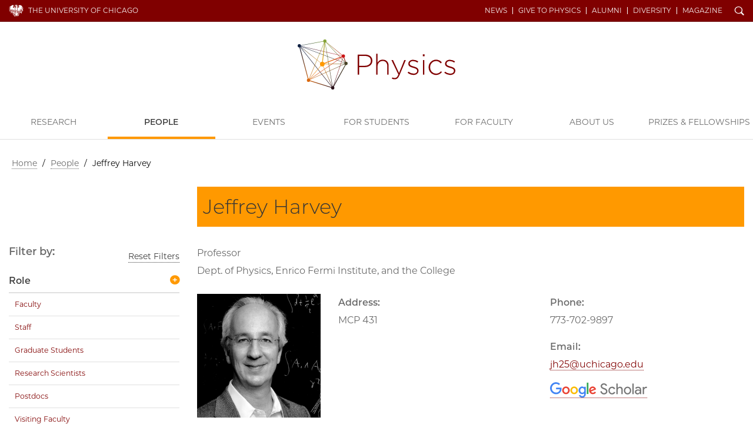

--- FILE ---
content_type: text/html; charset=UTF-8
request_url: https://physics.uchicago.edu/people/profile/jeffrey-harvey/
body_size: 3546
content:
<!doctype html>
<!--[if lt IE 7]><html class="no-js ie lt-ie10 lt-ie9 lt-ie8 lt-ie7" lang="en"><![endif]-->
<!--[if IE 7]><html class="no-js ie ie7 lt-ie9 lt-ie8" lang="en"><![endif]-->
<!--[if IE 8]><html class="no-js ie ie8 lt-ie9 lt-ie10" lang="en"><![endif]-->
<!--[if IE 9]><html class="no-js ie ie9  lt-ie10" lang="en"><![endif]-->
<!--[if IE 10]><html class="no-js ie ie10 lt-ie11" lang="en"><![endif]-->
<!--[if gt IE 10]><!--><html class="no-js" lang="en"><!--<![endif]-->
<head>
	<script async src="https://www.googletagmanager.com/gtag/js?id=UA-3572058-1"></script>
<script>window.dataLayer = window.dataLayer || [];function gtag(){dataLayer.push(arguments);}gtag('js', new Date());
gtag('config', 'UA-3572058-1');gtag('config', 'UA-86899700-6');gtag('config', 'G-46BBZ18P91');</script>
<meta charset="utf-8">
<title>Jeffrey Harvey | Department of Physics | The University of Chicago</title>
<meta name="description" content="The UChicago Physics Department fosters an inclusive and creative research community for faculty, postdocs, and students.">
<meta name="keywords" content="top physics programs, physics PhD, biological physics, atomic physics, particle physics, nuclear physics, quantum">

<meta name="viewport" content="width=device-width, initial-scale=1, maximum-scale=5">
<link href="/css/site.css?updated=20251028153457" rel="stylesheet" media="all">

</head>
<body id="people" class="psd-yellow">
	<div id="wrapper">
		<header class="navbar navbar-static-top " id="top">
  <div class="container-fluid page">
    <nav class="topnav navbar-collapse">
      <div class="container page">
      <a href="https://www.uchicago.edu/" id="uchicago">The University of Chicago</a>
      <ul id="un" class="nav navbar-nav navbar-right"><li class="ql"><a href="/news/">News</a></li><li class="ql"><a href="/give/">Give to Physics</a></li><li class="ql"><a href="/people/alumni/">Alumni</a></li><li class="ql"><a href="/about/diversity-inclusion/">Diversity</a></li><li class="ql"><a href="/magazine/">Magazine</a></li><li id="s"><a href="/search/" id="search-trigger" class="ss-icon">Search</a></li></ul>
      <button class="navbar-toggle collapsed" type="button" data-toggle="collapse" data-target="#main-navbar" aria-controls="main-navbar" aria-expanded="false">
        <span class="sr-only">Toggle navigation</span>
        <span class="icon-bar"></span>
        <span class="icon-bar"></span>
        <span class="icon-bar"></span>
      </button></div>
    </nav>
    <form id="sitesearch" class="search-bar expanded" method="get" action="/search/" role="search">
      <div class="search-bar-inner">
        <div class="wrap">
          <label for="searchtext" class="search-bar-help">Enter Search Below</label>
          <input type="text" name="q" id="searchtext" class="search-field" value="" autocomplete="off" placeholder="Search&#8230;">
          <button type="submit" class="search-submit ss-icon">Search</button>
        </div>
      </div>
    </form>
    <div class="wordmark" role="navigation"><h1 class="physics data_map"><a href="/">Department of Physics</a></h1></div>
  </div>
  <nav id="main-navbar" class="collapse navbar-collapse">
    <a id="mainnav"></a>
    <ul id="mn" class="nav navbar-nav">
      
        
          <li class="first"><a href="/research/">Research</a></li>
<li><a href="/people/">People</a></li>
<li><a href="/events/">Events</a></li>
<li><a href="/academics/">For Students</a></li>
<li><a href="/faculty-resources/">For Faculty</a></li>
<li><a href="/about/">About Us</a></li>
<li class="last"><a href="/prizes-fellowships/">Prizes &amp; Fellowships</a></li>

        
      
      <li class="ql"><a href="/news/">News</a></li><li class="ql"><a href="/give/">Give to Physics</a></li><li class="ql"><a href="/people/alumni/">Alumni</a></li><li class="ql"><a href="/about/diversity-inclusion/">Diversity</a></li><li class="ql"><a href="/magazine/">Magazine</a></li>
    </ul>
  </nav>
</header>
		<div class="container page">
			<div class="row">
				<div class="col-md-12">
					
  
  
  
    <nav id="breadcrumbs" aria-label="breadcrumb"><a href="/">Home</a> / <span><a href="/people/">People</a></span> / <span class="last">Jeffrey Harvey</span></nav>
  
  


				</div>
			</div>
			<div class="row page-title">
				<div class="col-md-9 col-md-push-3">
					<h1>Jeffrey Harvey</h1>
				</div>
			</div>

			<div class="row" role="main">
				
				<div class="col-md-9 main-content">
					<p>Professor<br> Dept. of Physics, Enrico Fermi Institute, and the College</p>

					<div class="row contact-info">

						<div class="col-xs-5 col-sm-3">
							<figure class="image profile">
								
									
									<img class="lazy" src="https://d3qi0qp55mx5f5.cloudfront.net/shared-resources/i/template/transparent.gif" data-original="https://d3qi0qp55mx5f5.cloudfront.net/physics/i/people/Harvey600.png?mtime=1553035558" alt="Jeffrey Harvey">
									
								
								
							</figure>
						</div>

						<div class="col-xs-7 col-sm-9">
							<div class="row">
								<div class="col-xs-12 col-sm-6">
									<dl>
										
										<dt>Address:</dt>
										<dd>MCP 431</dd>
										
									</dl>
								</div>
								<div class="col-xs-12 col-sm-6">
									<dl>
										

										
										<dt>Phone:</dt>
										<dd>773-702-9897</dd>
										

										
										<dt>Email:</dt>
										<dd><a href="mailto:jh25@uchicago.edu">jh25@uchicago.edu</a></dd>
										

										

										
									</dl>

									
									<a href="https://scholar.google.com/citations?hl=en&user=RGQysnQAAAAJ" id="google-scholar" title="Google Scholar">
										<img class="lazy" src="https://d3qi0qp55mx5f5.cloudfront.net/shared-resources/i/template/transparent.gif" data-original="/i/template/google-scholar.svg" alt="Google Scholar}">
									</a>
									
								</div>
							</div>
						</div>

					</div>

					<hr>

					
					

					<h2>Research</h2>
					<p>See resarch <a href="https://kicp.uchicago.edu/people/profile/jeffrey_harvey.html">here</a>.&nbsp;</p>

					

					

					
				</div>
				

				
				<div class="col-md-3 sidebar">
					<div class="filter-by sidebar-module">
	<h2>Filter by:</h2>
		<a href="#all" id="reset-filter">Reset Filters</a>
	
		<div class="category_group">
	<div class="category_header" id="heading4">
		<h4><a class="collapsed" data-toggle="collapse" data-parent="#accordion" href="#collapse4" aria-expanded="true" aria-controls="collapse4" role="button">Role</a></h4>
	</div>
	<div id="collapse4" class="collapse in" aria-labelledby="heading4">
			<ul>
				
					<li class="filter" data-filter=".faculty" data-dimension="role"><a href="/people/#faculty">Faculty</a></li>
				
					<li class="filter" data-filter=".staff" data-dimension="role"><a href="/people/#staff">Staff</a></li>
				
					<li class="filter" data-filter=".graduate-students" data-dimension="role"><a href="/people/#graduate-students">Graduate Students</a></li>
				
					<li class="filter" data-filter=".research-scientists" data-dimension="role"><a href="/people/#research-scientists">Research Scientists</a></li>
				
					<li class="filter" data-filter=".postdocs" data-dimension="role"><a href="/people/#postdocs">Postdocs</a></li>
				
					<li class="filter" data-filter=".visiting-faculty" data-dimension="role"><a href="/people/#visiting-faculty">Visiting Faculty</a></li>
				
					<li class="filter" data-filter=".incoming-graduate-students" data-dimension="role"><a href="/people/#incoming-graduate-students">Incoming Graduate Students</a></li>
				
				
					<li class="first"><a href="/people/emeriti-faculty/">Emeriti Faculty</a></li>
<li class="last"><a href="/people/past-chairs/">Past Chairs</a></li>

				
			</ul>
	</div>
</div>

	
	
		<div class="category_group">
	<div class="category_header" id="heading6">
		<h4><a class="collapsed" data-toggle="collapse" data-parent="#accordion" href="#collapse6" aria-expanded="false" aria-controls="collapse6" role="button">Research Areas</a></h4>
	</div>
	<div id="collapse6" class="collapse" aria-labelledby="heading6">
			<ul>
				
					<li class="filter" data-filter=".accelerator-physics" data-dimension="role"><a href="/people/#accelerator-physics">Accelerator Physics</a></li>
				
					<li class="filter" data-filter=".astrophysics" data-dimension="role"><a href="/people/#astrophysics">Astrophysics</a></li>
				
					<li class="filter" data-filter=".atomic-physics" data-dimension="role"><a href="/people/#atomic-physics">Atomic Physics</a></li>
				
					<li class="filter" data-filter=".biophysics" data-dimension="role"><a href="/people/#biophysics">Biophysics</a></li>
				
					<li class="filter" data-filter=".condensed-matter-physics" data-dimension="role"><a href="/people/#condensed-matter-physics">Condensed Matter Physics</a></li>
				
					<li class="filter" data-filter=".cosmology" data-dimension="role"><a href="/people/#cosmology">Cosmology</a></li>
				
					<li class="filter" data-filter=".general-relativity" data-dimension="role"><a href="/people/#general-relativity">General Relativity</a></li>
				
					<li class="filter" data-filter=".nuclear-physics" data-dimension="role"><a href="/people/#nuclear-physics">Nuclear Physics</a></li>
				
					<li class="filter" data-filter=".particle-physics" data-dimension="role"><a href="/people/#particle-physics">Particle Physics</a></li>
				
					<li class="filter" data-filter=".soft-matter-research" data-dimension="role"><a href="/people/#soft-matter-research">Soft Matter Research</a></li>
				
				
			</ul>
	</div>
</div>

	
	
	
		<div class="category_group">
	<div class="category_header" id="heading8">
		<h4><a class="collapsed" data-toggle="collapse" data-parent="#accordion" href="#collapse8" aria-expanded="false" aria-controls="collapse8" role="button">Research Groups</a></h4>
	</div>
	<div id="collapse8" class="collapse" aria-labelledby="heading8">
			<ul>
				
					<li class="filter" data-filter=".enrico-fermi-institute" data-dimension="role"><a href="/people/#enrico-fermi-institute">Enrico Fermi Institute</a></li>
				
					<li class="filter" data-filter=".james-franck-institute" data-dimension="role"><a href="/people/#james-franck-institute">James Franck Institute</a></li>
				
					<li class="filter" data-filter=".kadanoff-center" data-dimension="role"><a href="/people/#kadanoff-center">Kadanoff Center</a></li>
				
					<li class="filter" data-filter=".kavli-institute" data-dimension="role"><a href="/people/#kavli-institute">Kavli Institute</a></li>
				
					<li class="filter" data-filter=".materials-research-center" data-dimension="role"><a href="/people/#materials-research-center">Materials Research Center</a></li>
				
					<li class="filter" data-filter=".chicago-quantum-exchange" data-dimension="role"><a href="/people/#chicago-quantum-exchange">Chicago Quantum Exchange</a></li>
				
					<li class="filter" data-filter=".argonne" data-dimension="role"><a href="/people/#argonne">Argonne</a></li>
				
					<li class="filter" data-filter=".fermilab" data-dimension="role"><a href="/people/#fermilab">Fermilab</a></li>
				
					<li class="filter" data-filter=".accelerator-physics" data-dimension="role"><a href="/people/#accelerator-physics">Accelerator Physics</a></li>
				
					<li class="filter" data-filter=".astrophysics" data-dimension="role"><a href="/people/#astrophysics">Astrophysics</a></li>
				
					<li class="filter" data-filter=".atomic-physics" data-dimension="role"><a href="/people/#atomic-physics">Atomic Physics</a></li>
				
					<li class="filter" data-filter=".biophysics" data-dimension="role"><a href="/people/#biophysics">Biophysics</a></li>
				
					<li class="filter" data-filter=".computational-physics" data-dimension="role"><a href="/people/#computational-physics">Computational Physics</a></li>
				
					<li class="filter" data-filter=".cosmology" data-dimension="role"><a href="/people/#cosmology">Cosmology</a></li>
				
					<li class="filter" data-filter=".experimental-physics" data-dimension="role"><a href="/people/#experimental-physics">Experimental Physics</a></li>
				
					<li class="filter" data-filter=".general-relativity" data-dimension="role"><a href="/people/#general-relativity">General Relativity</a></li>
				
					<li class="filter" data-filter=".hard-condensed-matter" data-dimension="role"><a href="/people/#hard-condensed-matter">Hard Condensed Matter</a></li>
				
					<li class="filter" data-filter=".nuclear-physics" data-dimension="role"><a href="/people/#nuclear-physics">Nuclear Physics</a></li>
				
					<li class="filter" data-filter=".particle-physics" data-dimension="role"><a href="/people/#particle-physics">Particle Physics</a></li>
				
					<li class="filter" data-filter=".quantum-information" data-dimension="role"><a href="/people/#quantum-information">Quantum Information</a></li>
				
					<li class="filter" data-filter=".soft-matter-physics" data-dimension="role"><a href="/people/#soft-matter-physics">Soft Matter Physics</a></li>
				
					<li class="filter" data-filter=".theoretical-physics" data-dimension="role"><a href="/people/#theoretical-physics">Theoretical Physics</a></li>
				
				
			</ul>
	</div>
</div>

	
</div>
				</div>
			</div>
		</div>
	</div>
	
<footer>
	<div class="container-fluid">
		<div class="row">
			<div class="col-xs-8 col-xs-offset-2 col-sm-4 col-sm-offset-4 col-md-4 col-md-offset-0 col-lg-3">
				<a href="https://www.uchicago.edu/" class="uchicago-wordmark">The University of Chicago</a>
				<address>
					<a href="/"><b>Department of&#160;Physics</b></a><br>
					<p>5720 South Ellis Avenue<br />
Room 201<br />
Chicago, IL 60637<br />
P: 773-702-7006</p>
				</address>
			</div>
			<div class="col-xs-6 col-sm-8 col-md-4 col-md-offset-0 col-lg-3 col-lg-offset-3">
				<ul class="site_links">
					<li><a href="/about/job-opportunities/">Job Opportunities</a></li><li><a href="/about/outreach/">Outreach</a></li><li><a href=""></a></li>
				</ul>
			</div>

			<div class="col-xs-6 col-sm-4 col-md-4 col-lg-3 hidden-print">
				<ul class="shared">
					<li><a href="https://physical-sciences.uchicago.edu/">Physical Sciences Division</a></li>
					<li><a href="https://www.accessibility.uchicago.edu">Accessibility</a></li>
					<li><a href="https://maps.uchicago.edu/">UChicago Maps</a></li>
					<li><a href="https://visit.uchicago.edu/">Visiting UChicago</a></li>
					<li><a href="https://grad.uchicago.edu/about-us/privacy-notice/">Privacy Notice</a></li>
				</ul>

				
				<ul class="social">
					
					
					<li><a href="https://facebook.com/UChicagoPhysics/" class="ss-social-circle ss-icon" target="_blank">Facebook</a></li>
					
					
					
					<li><a href="https://twitter.com/UChiPhysics/" class="ss-social-circle ss-icon" target="_blank">Twitter</a></li>
					
					
					
					<li><a href="https://www.linkedin.com/in/uchicago-physics-590181133" class="ss-social-circle ss-icon" target="_blank">LinkedIn</a></li>
					
					
				</ul>
				
			</div>
		</div>
		<div class="row">
			<div class="col-sm-12">
				<p class="timestamp">&#169;2025 The University of Chicago</p>
			</div>
		</div>
	</div>
</footer>

	<script src="https://d3qi0qp55mx5f5.cloudfront.net/shared-resources/js/libs/modernizr.min.js"></script>
<script src="https://ajax.googleapis.com/ajax/libs/jquery/3.3.1/jquery.min.js"></script>
<script src="https://ajax.googleapis.com/ajax/libs/jqueryui/1.12.1/jquery-ui.min.js"></script>
<script src="https://kit.fontawesome.com/8070e183dd.js" crossorigin="anonymous"></script>
<script>window.jQuery || document.write('<script src="/js/libs/jquery/3.3.1/jquery.min.js"><\/script><script src="/js/libs/jqueryui/1.12.1/jquery-ui.min.js"><\/script>');</script>
<script src="/js/core-min.js?updated=20231129002920"></script>

<script async src="https://cdnjs.cloudflare.com/ajax/libs/mathjax/2.7.5/latest.js?config=TeX-MML-AM_CHTML"></script>
</body>
</html>


--- FILE ---
content_type: text/css
request_url: https://physics.uchicago.edu/css/site.css?updated=20251028153457
body_size: 59844
content:
@import url("https://uchicago-brand-fonts.s3.us-east-2.amazonaws.com/UChicagoSansSerif.css");/*!
 * Bootstrap v3.4.0 (https://getbootstrap.com/)
 * Copyright 2011-2018 Twitter, Inc.
 * Licensed under MIT (https://github.com/twbs/bootstrap/blob/master/LICENSE)
 *//*! normalize.css v3.0.3 | MIT License | github.com/necolas/normalize.css */html{font-family:sans-serif;-ms-text-size-adjust:100%;-webkit-text-size-adjust:100%}body{margin:0}article,aside,details,figcaption,figure,footer,header,hgroup,main,menu,nav,section,summary{display:block}audio,canvas,progress,video{display:inline-block;vertical-align:baseline}audio:not([controls]){display:none;height:0}[hidden],template{display:none}a{background-color:transparent}a:active,a:hover{outline:0}abbr[title]{border-bottom:none;text-decoration:underline;-webkit-text-decoration:underline dotted;-moz-text-decoration:underline dotted;text-decoration:underline dotted}b,strong{font-weight:bold}dfn{font-style:italic}h1{font-size:2em;margin:.67em 0}mark{background:#ff0;color:#000}small{font-size:80%}sub,sup{font-size:75%;line-height:0;position:relative;vertical-align:baseline}sup{top:-0.5em}sub{bottom:-0.25em}img{border:0}svg:not(:root){overflow:hidden}figure{margin:1em 40px}hr{-webkit-box-sizing:content-box;-moz-box-sizing:content-box;box-sizing:content-box;height:0}pre{overflow:auto}code,kbd,pre,samp{font-family:monospace, monospace;font-size:1em}button,input,optgroup,select,textarea{color:inherit;font:inherit;margin:0}button{overflow:visible}button,select{text-transform:none}button,html input[type="button"],input[type="reset"],input[type="submit"]{-webkit-appearance:button;cursor:pointer}button[disabled],html input[disabled]{cursor:default}button::-moz-focus-inner,input::-moz-focus-inner{border:0;padding:0}input{line-height:normal}input[type="checkbox"],input[type="radio"]{-webkit-box-sizing:border-box;-moz-box-sizing:border-box;box-sizing:border-box;padding:0}input[type="number"]::-webkit-inner-spin-button,input[type="number"]::-webkit-outer-spin-button{height:auto}input[type="search"]{-webkit-appearance:textfield;-webkit-box-sizing:content-box;-moz-box-sizing:content-box;box-sizing:content-box}input[type="search"]::-webkit-search-cancel-button,input[type="search"]::-webkit-search-decoration{-webkit-appearance:none}fieldset{border:1px solid #c0c0c0;margin:0 2px;padding:.35em .625em .75em}legend{border:0;padding:0}textarea{overflow:auto}optgroup{font-weight:bold}table{border-collapse:collapse;border-spacing:0}td,th{padding:0}/*! Source: https://github.com/h5bp/html5-boilerplate/blob/master/src/css/main.css */@media print{*,*:before,*:after{color:#000 !important;text-shadow:none !important;background:transparent !important;-webkit-box-shadow:none !important;box-shadow:none !important}a,a:visited{text-decoration:underline}a[href]:after{content:" (" attr(href) ")"}abbr[title]:after{content:" (" attr(title) ")"}a[href^="#"]:after,a[href^="javascript:"]:after{content:""}pre,blockquote{border:1px solid #999;page-break-inside:avoid}thead{display:table-header-group}tr,img{page-break-inside:avoid}img{max-width:100% !important}p,h2,h3{orphans:3;widows:3}h2,h3{page-break-after:avoid}.navbar{display:none}.btn>.caret,.dropup>.btn>.caret{border-top-color:#000 !important}.label{border:1px solid #000}.table{border-collapse:collapse !important}.table td,.table th{background-color:#fff !important}.table-bordered th,.table-bordered td{border:1px solid #ddd !important}}*{-webkit-box-sizing:border-box;-moz-box-sizing:border-box;box-sizing:border-box}*:before,*:after{-webkit-box-sizing:border-box;-moz-box-sizing:border-box;box-sizing:border-box}html{font-size:10px;-webkit-tap-highlight-color:rgba(0,0,0,0)}body{font-family:"Helvetica Neue",Helvetica,Arial,sans-serif;font-size:14px;line-height:1.42857143;color:#666;background-color:#fff}input,button,select,textarea{font-family:inherit;font-size:inherit;line-height:inherit}a{color:#800000;text-decoration:none}a:hover,a:focus{color:#340000;text-decoration:underline}a:focus{outline:5px auto -webkit-focus-ring-color;outline-offset:-2px}figure{margin:0}img{vertical-align:middle}.img-responsive,.carousel-inner>.item>img,.carousel-inner>.item>a>img{display:block;max-width:100%;height:auto}.img-rounded{-webkit-border-radius:6px;border-radius:6px}.img-thumbnail{padding:4px;line-height:1.42857143;background-color:#fff;border:1px solid #ddd;-webkit-border-radius:4px;border-radius:4px;-webkit-transition:all .2s ease-in-out;transition:all .2s ease-in-out;display:inline-block;max-width:100%;height:auto}.img-circle{-webkit-border-radius:50%;border-radius:50%}hr{margin-top:20px;margin-bottom:20px;border:0;border-top:1px solid #eee}.sr-only{position:absolute;width:1px;height:1px;padding:0;margin:-1px;overflow:hidden;clip:rect(0, 0, 0, 0);border:0}.sr-only-focusable:active,.sr-only-focusable:focus{position:static;width:auto;height:auto;margin:0;overflow:visible;clip:auto}[role="button"]{cursor:pointer}.container{padding-right:15px;padding-left:15px;margin-right:auto;margin-left:auto}@media (min-width:768px){.container{width:750px}}@media (min-width:992px){.container{width:970px}}@media (min-width:1200px){.container{width:1170px}}.container-fluid{padding-right:15px;padding-left:15px;margin-right:auto;margin-left:auto}.row{margin-right:-15px;margin-left:-15px}.row-no-gutters{margin-right:0;margin-left:0}.row-no-gutters [class*="col-"]{padding-right:0;padding-left:0}.col-xs-1,.col-sm-1,.col-md-1,.col-lg-1,.col-xs-2,.col-sm-2,.col-md-2,.col-lg-2,.col-xs-3,.col-sm-3,.col-md-3,.col-lg-3,.col-xs-4,.col-sm-4,.col-md-4,.col-lg-4,.col-xs-5,.col-sm-5,.col-md-5,.col-lg-5,.col-xs-6,.col-sm-6,.col-md-6,.col-lg-6,.col-xs-7,.col-sm-7,.col-md-7,.col-lg-7,.col-xs-8,.col-sm-8,.col-md-8,.col-lg-8,.col-xs-9,.col-sm-9,.col-md-9,.col-lg-9,.col-xs-10,.col-sm-10,.col-md-10,.col-lg-10,.col-xs-11,.col-sm-11,.col-md-11,.col-lg-11,.col-xs-12,.col-sm-12,.col-md-12,.col-lg-12{position:relative;min-height:1px;padding-right:15px;padding-left:15px}.col-xs-1,.col-xs-2,.col-xs-3,.col-xs-4,.col-xs-5,.col-xs-6,.col-xs-7,.col-xs-8,.col-xs-9,.col-xs-10,.col-xs-11,.col-xs-12{float:left}.col-xs-12{width:100%}.col-xs-11{width:91.66666667%}.col-xs-10{width:83.33333333%}.col-xs-9{width:75%}.col-xs-8{width:66.66666667%}.col-xs-7{width:58.33333333%}.col-xs-6{width:50%}.col-xs-5{width:41.66666667%}.col-xs-4{width:33.33333333%}.col-xs-3{width:25%}.col-xs-2{width:16.66666667%}.col-xs-1{width:8.33333333%}.col-xs-pull-12{right:100%}.col-xs-pull-11{right:91.66666667%}.col-xs-pull-10{right:83.33333333%}.col-xs-pull-9{right:75%}.col-xs-pull-8{right:66.66666667%}.col-xs-pull-7{right:58.33333333%}.col-xs-pull-6{right:50%}.col-xs-pull-5{right:41.66666667%}.col-xs-pull-4{right:33.33333333%}.col-xs-pull-3{right:25%}.col-xs-pull-2{right:16.66666667%}.col-xs-pull-1{right:8.33333333%}.col-xs-pull-0{right:auto}.col-xs-push-12{left:100%}.col-xs-push-11{left:91.66666667%}.col-xs-push-10{left:83.33333333%}.col-xs-push-9{left:75%}.col-xs-push-8{left:66.66666667%}.col-xs-push-7{left:58.33333333%}.col-xs-push-6{left:50%}.col-xs-push-5{left:41.66666667%}.col-xs-push-4{left:33.33333333%}.col-xs-push-3{left:25%}.col-xs-push-2{left:16.66666667%}.col-xs-push-1{left:8.33333333%}.col-xs-push-0{left:auto}.col-xs-offset-12{margin-left:100%}.col-xs-offset-11{margin-left:91.66666667%}.col-xs-offset-10{margin-left:83.33333333%}.col-xs-offset-9{margin-left:75%}.col-xs-offset-8{margin-left:66.66666667%}.col-xs-offset-7{margin-left:58.33333333%}.col-xs-offset-6{margin-left:50%}.col-xs-offset-5{margin-left:41.66666667%}.col-xs-offset-4{margin-left:33.33333333%}.col-xs-offset-3{margin-left:25%}.col-xs-offset-2{margin-left:16.66666667%}.col-xs-offset-1{margin-left:8.33333333%}.col-xs-offset-0{margin-left:0%}@media (min-width:768px){.col-sm-1,.col-sm-2,.col-sm-3,.col-sm-4,.col-sm-5,.col-sm-6,.col-sm-7,.col-sm-8,.col-sm-9,.col-sm-10,.col-sm-11,.col-sm-12{float:left}.col-sm-12{width:100%}.col-sm-11{width:91.66666667%}.col-sm-10{width:83.33333333%}.col-sm-9{width:75%}.col-sm-8{width:66.66666667%}.col-sm-7{width:58.33333333%}.col-sm-6{width:50%}.col-sm-5{width:41.66666667%}.col-sm-4{width:33.33333333%}.col-sm-3{width:25%}.col-sm-2{width:16.66666667%}.col-sm-1{width:8.33333333%}.col-sm-pull-12{right:100%}.col-sm-pull-11{right:91.66666667%}.col-sm-pull-10{right:83.33333333%}.col-sm-pull-9{right:75%}.col-sm-pull-8{right:66.66666667%}.col-sm-pull-7{right:58.33333333%}.col-sm-pull-6{right:50%}.col-sm-pull-5{right:41.66666667%}.col-sm-pull-4{right:33.33333333%}.col-sm-pull-3{right:25%}.col-sm-pull-2{right:16.66666667%}.col-sm-pull-1{right:8.33333333%}.col-sm-pull-0{right:auto}.col-sm-push-12{left:100%}.col-sm-push-11{left:91.66666667%}.col-sm-push-10{left:83.33333333%}.col-sm-push-9{left:75%}.col-sm-push-8{left:66.66666667%}.col-sm-push-7{left:58.33333333%}.col-sm-push-6{left:50%}.col-sm-push-5{left:41.66666667%}.col-sm-push-4{left:33.33333333%}.col-sm-push-3{left:25%}.col-sm-push-2{left:16.66666667%}.col-sm-push-1{left:8.33333333%}.col-sm-push-0{left:auto}.col-sm-offset-12{margin-left:100%}.col-sm-offset-11{margin-left:91.66666667%}.col-sm-offset-10{margin-left:83.33333333%}.col-sm-offset-9{margin-left:75%}.col-sm-offset-8{margin-left:66.66666667%}.col-sm-offset-7{margin-left:58.33333333%}.col-sm-offset-6{margin-left:50%}.col-sm-offset-5{margin-left:41.66666667%}.col-sm-offset-4{margin-left:33.33333333%}.col-sm-offset-3{margin-left:25%}.col-sm-offset-2{margin-left:16.66666667%}.col-sm-offset-1{margin-left:8.33333333%}.col-sm-offset-0{margin-left:0%}}@media (min-width:992px){.col-md-1,.col-md-2,.col-md-3,.col-md-4,.col-md-5,.col-md-6,.col-md-7,.col-md-8,.col-md-9,.col-md-10,.col-md-11,.col-md-12{float:left}.col-md-12{width:100%}.col-md-11{width:91.66666667%}.col-md-10{width:83.33333333%}.col-md-9{width:75%}.col-md-8{width:66.66666667%}.col-md-7{width:58.33333333%}.col-md-6{width:50%}.col-md-5{width:41.66666667%}.col-md-4{width:33.33333333%}.col-md-3{width:25%}.col-md-2{width:16.66666667%}.col-md-1{width:8.33333333%}.col-md-pull-12{right:100%}.col-md-pull-11{right:91.66666667%}.col-md-pull-10{right:83.33333333%}.col-md-pull-9{right:75%}.col-md-pull-8{right:66.66666667%}.col-md-pull-7{right:58.33333333%}.col-md-pull-6{right:50%}.col-md-pull-5{right:41.66666667%}.col-md-pull-4{right:33.33333333%}.col-md-pull-3{right:25%}.col-md-pull-2{right:16.66666667%}.col-md-pull-1{right:8.33333333%}.col-md-pull-0{right:auto}.col-md-push-12{left:100%}.col-md-push-11{left:91.66666667%}.col-md-push-10{left:83.33333333%}.col-md-push-9{left:75%}.col-md-push-8{left:66.66666667%}.col-md-push-7{left:58.33333333%}.col-md-push-6{left:50%}.col-md-push-5{left:41.66666667%}.col-md-push-4{left:33.33333333%}.col-md-push-3{left:25%}.col-md-push-2{left:16.66666667%}.col-md-push-1{left:8.33333333%}.col-md-push-0{left:auto}.col-md-offset-12{margin-left:100%}.col-md-offset-11{margin-left:91.66666667%}.col-md-offset-10{margin-left:83.33333333%}.col-md-offset-9{margin-left:75%}.col-md-offset-8{margin-left:66.66666667%}.col-md-offset-7{margin-left:58.33333333%}.col-md-offset-6{margin-left:50%}.col-md-offset-5{margin-left:41.66666667%}.col-md-offset-4{margin-left:33.33333333%}.col-md-offset-3{margin-left:25%}.col-md-offset-2{margin-left:16.66666667%}.col-md-offset-1{margin-left:8.33333333%}.col-md-offset-0{margin-left:0%}}@media (min-width:1200px){.col-lg-1,.col-lg-2,.col-lg-3,.col-lg-4,.col-lg-5,.col-lg-6,.col-lg-7,.col-lg-8,.col-lg-9,.col-lg-10,.col-lg-11,.col-lg-12{float:left}.col-lg-12{width:100%}.col-lg-11{width:91.66666667%}.col-lg-10{width:83.33333333%}.col-lg-9{width:75%}.col-lg-8{width:66.66666667%}.col-lg-7{width:58.33333333%}.col-lg-6{width:50%}.col-lg-5{width:41.66666667%}.col-lg-4{width:33.33333333%}.col-lg-3{width:25%}.col-lg-2{width:16.66666667%}.col-lg-1{width:8.33333333%}.col-lg-pull-12{right:100%}.col-lg-pull-11{right:91.66666667%}.col-lg-pull-10{right:83.33333333%}.col-lg-pull-9{right:75%}.col-lg-pull-8{right:66.66666667%}.col-lg-pull-7{right:58.33333333%}.col-lg-pull-6{right:50%}.col-lg-pull-5{right:41.66666667%}.col-lg-pull-4{right:33.33333333%}.col-lg-pull-3{right:25%}.col-lg-pull-2{right:16.66666667%}.col-lg-pull-1{right:8.33333333%}.col-lg-pull-0{right:auto}.col-lg-push-12{left:100%}.col-lg-push-11{left:91.66666667%}.col-lg-push-10{left:83.33333333%}.col-lg-push-9{left:75%}.col-lg-push-8{left:66.66666667%}.col-lg-push-7{left:58.33333333%}.col-lg-push-6{left:50%}.col-lg-push-5{left:41.66666667%}.col-lg-push-4{left:33.33333333%}.col-lg-push-3{left:25%}.col-lg-push-2{left:16.66666667%}.col-lg-push-1{left:8.33333333%}.col-lg-push-0{left:auto}.col-lg-offset-12{margin-left:100%}.col-lg-offset-11{margin-left:91.66666667%}.col-lg-offset-10{margin-left:83.33333333%}.col-lg-offset-9{margin-left:75%}.col-lg-offset-8{margin-left:66.66666667%}.col-lg-offset-7{margin-left:58.33333333%}.col-lg-offset-6{margin-left:50%}.col-lg-offset-5{margin-left:41.66666667%}.col-lg-offset-4{margin-left:33.33333333%}.col-lg-offset-3{margin-left:25%}.col-lg-offset-2{margin-left:16.66666667%}.col-lg-offset-1{margin-left:8.33333333%}.col-lg-offset-0{margin-left:0%}}table{background-color:transparent}table col[class*="col-"]{position:static;display:table-column;float:none}table td[class*="col-"],table th[class*="col-"]{position:static;display:table-cell;float:none}caption{padding-top:8px;padding-bottom:8px;color:#777;text-align:left}th{text-align:left}.table{width:100%;max-width:100%;margin-bottom:20px}.table>thead>tr>th,.table>tbody>tr>th,.table>tfoot>tr>th,.table>thead>tr>td,.table>tbody>tr>td,.table>tfoot>tr>td{padding:8px;line-height:1.42857143;vertical-align:top;border-top:1px solid #b3b3b3}.table>thead>tr>th{vertical-align:bottom;border-bottom:2px solid #b3b3b3}.table>caption+thead>tr:first-child>th,.table>colgroup+thead>tr:first-child>th,.table>thead:first-child>tr:first-child>th,.table>caption+thead>tr:first-child>td,.table>colgroup+thead>tr:first-child>td,.table>thead:first-child>tr:first-child>td{border-top:0}.table>tbody+tbody{border-top:2px solid #b3b3b3}.table .table{background-color:#fff}.table-condensed>thead>tr>th,.table-condensed>tbody>tr>th,.table-condensed>tfoot>tr>th,.table-condensed>thead>tr>td,.table-condensed>tbody>tr>td,.table-condensed>tfoot>tr>td{padding:5px}.table-bordered{border:1px solid #b3b3b3}.table-bordered>thead>tr>th,.table-bordered>tbody>tr>th,.table-bordered>tfoot>tr>th,.table-bordered>thead>tr>td,.table-bordered>tbody>tr>td,.table-bordered>tfoot>tr>td{border:1px solid #b3b3b3}.table-bordered>thead>tr>th,.table-bordered>thead>tr>td{border-bottom-width:2px}.table-striped>tbody>tr:nth-of-type(odd){background-color:#f9f9f9}.table-hover>tbody>tr:hover{background-color:#f5f5f5}.table>thead>tr>td.active,.table>tbody>tr>td.active,.table>tfoot>tr>td.active,.table>thead>tr>th.active,.table>tbody>tr>th.active,.table>tfoot>tr>th.active,.table>thead>tr.active>td,.table>tbody>tr.active>td,.table>tfoot>tr.active>td,.table>thead>tr.active>th,.table>tbody>tr.active>th,.table>tfoot>tr.active>th{background-color:#f5f5f5}.table-hover>tbody>tr>td.active:hover,.table-hover>tbody>tr>th.active:hover,.table-hover>tbody>tr.active:hover>td,.table-hover>tbody>tr:hover>.active,.table-hover>tbody>tr.active:hover>th{background-color:#e8e8e8}.table>thead>tr>td.success,.table>tbody>tr>td.success,.table>tfoot>tr>td.success,.table>thead>tr>th.success,.table>tbody>tr>th.success,.table>tfoot>tr>th.success,.table>thead>tr.success>td,.table>tbody>tr.success>td,.table>tfoot>tr.success>td,.table>thead>tr.success>th,.table>tbody>tr.success>th,.table>tfoot>tr.success>th{background-color:#dff0d8}.table-hover>tbody>tr>td.success:hover,.table-hover>tbody>tr>th.success:hover,.table-hover>tbody>tr.success:hover>td,.table-hover>tbody>tr:hover>.success,.table-hover>tbody>tr.success:hover>th{background-color:#d0e9c6}.table>thead>tr>td.info,.table>tbody>tr>td.info,.table>tfoot>tr>td.info,.table>thead>tr>th.info,.table>tbody>tr>th.info,.table>tfoot>tr>th.info,.table>thead>tr.info>td,.table>tbody>tr.info>td,.table>tfoot>tr.info>td,.table>thead>tr.info>th,.table>tbody>tr.info>th,.table>tfoot>tr.info>th{background-color:#d9edf7}.table-hover>tbody>tr>td.info:hover,.table-hover>tbody>tr>th.info:hover,.table-hover>tbody>tr.info:hover>td,.table-hover>tbody>tr:hover>.info,.table-hover>tbody>tr.info:hover>th{background-color:#c4e3f3}.table>thead>tr>td.warning,.table>tbody>tr>td.warning,.table>tfoot>tr>td.warning,.table>thead>tr>th.warning,.table>tbody>tr>th.warning,.table>tfoot>tr>th.warning,.table>thead>tr.warning>td,.table>tbody>tr.warning>td,.table>tfoot>tr.warning>td,.table>thead>tr.warning>th,.table>tbody>tr.warning>th,.table>tfoot>tr.warning>th{background-color:#fcf8e3}.table-hover>tbody>tr>td.warning:hover,.table-hover>tbody>tr>th.warning:hover,.table-hover>tbody>tr.warning:hover>td,.table-hover>tbody>tr:hover>.warning,.table-hover>tbody>tr.warning:hover>th{background-color:#faf2cc}.table>thead>tr>td.danger,.table>tbody>tr>td.danger,.table>tfoot>tr>td.danger,.table>thead>tr>th.danger,.table>tbody>tr>th.danger,.table>tfoot>tr>th.danger,.table>thead>tr.danger>td,.table>tbody>tr.danger>td,.table>tfoot>tr.danger>td,.table>thead>tr.danger>th,.table>tbody>tr.danger>th,.table>tfoot>tr.danger>th{background-color:#f2dede}.table-hover>tbody>tr>td.danger:hover,.table-hover>tbody>tr>th.danger:hover,.table-hover>tbody>tr.danger:hover>td,.table-hover>tbody>tr:hover>.danger,.table-hover>tbody>tr.danger:hover>th{background-color:#ebcccc}.table-responsive{min-height:.01%;overflow-x:auto}@media screen and (max-width:767px){.table-responsive{width:100%;margin-bottom:15px;overflow-y:hidden;-ms-overflow-style:-ms-autohiding-scrollbar;border:1px solid #b3b3b3}.table-responsive>.table{margin-bottom:0}.table-responsive>.table>thead>tr>th,.table-responsive>.table>tbody>tr>th,.table-responsive>.table>tfoot>tr>th,.table-responsive>.table>thead>tr>td,.table-responsive>.table>tbody>tr>td,.table-responsive>.table>tfoot>tr>td{white-space:nowrap}.table-responsive>.table-bordered{border:0}.table-responsive>.table-bordered>thead>tr>th:first-child,.table-responsive>.table-bordered>tbody>tr>th:first-child,.table-responsive>.table-bordered>tfoot>tr>th:first-child,.table-responsive>.table-bordered>thead>tr>td:first-child,.table-responsive>.table-bordered>tbody>tr>td:first-child,.table-responsive>.table-bordered>tfoot>tr>td:first-child{border-left:0}.table-responsive>.table-bordered>thead>tr>th:last-child,.table-responsive>.table-bordered>tbody>tr>th:last-child,.table-responsive>.table-bordered>tfoot>tr>th:last-child,.table-responsive>.table-bordered>thead>tr>td:last-child,.table-responsive>.table-bordered>tbody>tr>td:last-child,.table-responsive>.table-bordered>tfoot>tr>td:last-child{border-right:0}.table-responsive>.table-bordered>tbody>tr:last-child>th,.table-responsive>.table-bordered>tfoot>tr:last-child>th,.table-responsive>.table-bordered>tbody>tr:last-child>td,.table-responsive>.table-bordered>tfoot>tr:last-child>td{border-bottom:0}}fieldset{min-width:0;padding:0;margin:0;border:0}legend{display:block;width:100%;padding:0;margin-bottom:20px;font-size:21px;line-height:inherit;color:#333;border:0;border-bottom:1px solid #e5e5e5}label{display:inline-block;max-width:100%;margin-bottom:5px;font-weight:700}input[type="search"]{-webkit-box-sizing:border-box;-moz-box-sizing:border-box;box-sizing:border-box;-webkit-appearance:none;-moz-appearance:none;appearance:none}input[type="radio"],input[type="checkbox"]{margin:4px 0 0;margin-top:1px \9;line-height:normal}input[type="radio"][disabled],input[type="checkbox"][disabled],input[type="radio"].disabled,input[type="checkbox"].disabled,fieldset[disabled] input[type="radio"],fieldset[disabled] input[type="checkbox"]{cursor:not-allowed}input[type="file"]{display:block}input[type="range"]{display:block;width:100%}select[multiple],select[size]{height:auto}input[type="file"]:focus,input[type="radio"]:focus,input[type="checkbox"]:focus{outline:5px auto -webkit-focus-ring-color;outline-offset:-2px}output{display:block;padding-top:7px;font-size:14px;line-height:1.42857143;color:#666}.form-control{display:block;width:100%;height:34px;padding:6px 12px;font-size:14px;line-height:1.42857143;color:#666;background-color:#fff;background-image:none;border:1px solid #ccc;-webkit-border-radius:4px;border-radius:4px;-webkit-box-shadow:inset 0 1px 1px rgba(0,0,0,0.075);box-shadow:inset 0 1px 1px rgba(0,0,0,0.075);-webkit-transition:border-color ease-in-out .15s, box-shadow ease-in-out .15s;-webkit-transition:border-color ease-in-out .15s, -webkit-box-shadow ease-in-out .15s;transition:border-color ease-in-out .15s, -webkit-box-shadow ease-in-out .15s;transition:border-color ease-in-out .15s, box-shadow ease-in-out .15s;transition:border-color ease-in-out .15s, box-shadow ease-in-out .15s, -webkit-box-shadow ease-in-out .15s}.form-control:focus{border-color:#66afe9;outline:0;-webkit-box-shadow:inset 0 1px 1px rgba(0, 0, 0, .075), 0 0 8px rgba(102, 175, 233, 0.6);box-shadow:inset 0 1px 1px rgba(0, 0, 0, .075), 0 0 8px rgba(102, 175, 233, 0.6)}.form-control::-moz-placeholder{color:#999;opacity:1}.form-control:-ms-input-placeholder{color:#999}.form-control::-webkit-input-placeholder{color:#999}.form-control::-ms-expand{background-color:transparent;border:0}.form-control[disabled],.form-control[readonly],fieldset[disabled] .form-control{background-color:#eee;opacity:1}.form-control[disabled],fieldset[disabled] .form-control{cursor:not-allowed}textarea.form-control{height:auto}@media screen and (-webkit-min-device-pixel-ratio:0){input[type="date"].form-control,input[type="time"].form-control,input[type="datetime-local"].form-control,input[type="month"].form-control{line-height:34px}input[type="date"].input-sm,input[type="time"].input-sm,input[type="datetime-local"].input-sm,input[type="month"].input-sm,.input-group-sm input[type="date"],.input-group-sm input[type="time"],.input-group-sm input[type="datetime-local"],.input-group-sm input[type="month"]{line-height:30px}input[type="date"].input-lg,input[type="time"].input-lg,input[type="datetime-local"].input-lg,input[type="month"].input-lg,.input-group-lg input[type="date"],.input-group-lg input[type="time"],.input-group-lg input[type="datetime-local"],.input-group-lg input[type="month"]{line-height:46px}}.form-group{margin-bottom:15px}.radio,.checkbox{position:relative;display:block;margin-top:10px;margin-bottom:10px}.radio.disabled label,.checkbox.disabled label,fieldset[disabled] .radio label,fieldset[disabled] .checkbox label{cursor:not-allowed}.radio label,.checkbox label{min-height:20px;padding-left:20px;margin-bottom:0;font-weight:400;cursor:pointer}.radio input[type="radio"],.radio-inline input[type="radio"],.checkbox input[type="checkbox"],.checkbox-inline input[type="checkbox"]{position:absolute;margin-top:4px \9;margin-left:-20px}.radio+.radio,.checkbox+.checkbox{margin-top:-5px}.radio-inline,.checkbox-inline{position:relative;display:inline-block;padding-left:20px;margin-bottom:0;font-weight:400;vertical-align:middle;cursor:pointer}.radio-inline.disabled,.checkbox-inline.disabled,fieldset[disabled] .radio-inline,fieldset[disabled] .checkbox-inline{cursor:not-allowed}.radio-inline+.radio-inline,.checkbox-inline+.checkbox-inline{margin-top:0;margin-left:10px}.form-control-static{min-height:34px;padding-top:7px;padding-bottom:7px;margin-bottom:0}.form-control-static.input-lg,.form-control-static.input-sm{padding-right:0;padding-left:0}.input-sm{height:30px;padding:5px 10px;font-size:12px;line-height:1.5;-webkit-border-radius:3px;border-radius:3px}select.input-sm{height:30px;line-height:30px}textarea.input-sm,select[multiple].input-sm{height:auto}.form-group-sm .form-control{height:30px;padding:5px 10px;font-size:12px;line-height:1.5;-webkit-border-radius:3px;border-radius:3px}.form-group-sm select.form-control{height:30px;line-height:30px}.form-group-sm textarea.form-control,.form-group-sm select[multiple].form-control{height:auto}.form-group-sm .form-control-static{height:30px;min-height:32px;padding:6px 10px;font-size:12px;line-height:1.5}.input-lg{height:46px;padding:10px 16px;font-size:18px;line-height:1.3333333;-webkit-border-radius:6px;border-radius:6px}select.input-lg{height:46px;line-height:46px}textarea.input-lg,select[multiple].input-lg{height:auto}.form-group-lg .form-control{height:46px;padding:10px 16px;font-size:18px;line-height:1.3333333;-webkit-border-radius:6px;border-radius:6px}.form-group-lg select.form-control{height:46px;line-height:46px}.form-group-lg textarea.form-control,.form-group-lg select[multiple].form-control{height:auto}.form-group-lg .form-control-static{height:46px;min-height:38px;padding:11px 16px;font-size:18px;line-height:1.3333333}.has-feedback{position:relative}.has-feedback .form-control{padding-right:42.5px}.form-control-feedback{position:absolute;top:0;right:0;z-index:2;display:block;width:34px;height:34px;line-height:34px;text-align:center;pointer-events:none}.input-lg+.form-control-feedback,.input-group-lg+.form-control-feedback,.form-group-lg .form-control+.form-control-feedback{width:46px;height:46px;line-height:46px}.input-sm+.form-control-feedback,.input-group-sm+.form-control-feedback,.form-group-sm .form-control+.form-control-feedback{width:30px;height:30px;line-height:30px}.has-success .help-block,.has-success .control-label,.has-success .radio,.has-success .checkbox,.has-success .radio-inline,.has-success .checkbox-inline,.has-success.radio label,.has-success.checkbox label,.has-success.radio-inline label,.has-success.checkbox-inline label{color:#3c763d}.has-success .form-control{border-color:#3c763d;-webkit-box-shadow:inset 0 1px 1px rgba(0,0,0,0.075);box-shadow:inset 0 1px 1px rgba(0,0,0,0.075)}.has-success .form-control:focus{border-color:#2b542c;-webkit-box-shadow:inset 0 1px 1px rgba(0,0,0,0.075),0 0 6px #67b168;box-shadow:inset 0 1px 1px rgba(0,0,0,0.075),0 0 6px #67b168}.has-success .input-group-addon{color:#3c763d;background-color:#dff0d8;border-color:#3c763d}.has-success .form-control-feedback{color:#3c763d}.has-warning .help-block,.has-warning .control-label,.has-warning .radio,.has-warning .checkbox,.has-warning .radio-inline,.has-warning .checkbox-inline,.has-warning.radio label,.has-warning.checkbox label,.has-warning.radio-inline label,.has-warning.checkbox-inline label{color:#8a6d3b}.has-warning .form-control{border-color:#8a6d3b;-webkit-box-shadow:inset 0 1px 1px rgba(0,0,0,0.075);box-shadow:inset 0 1px 1px rgba(0,0,0,0.075)}.has-warning .form-control:focus{border-color:#66512c;-webkit-box-shadow:inset 0 1px 1px rgba(0,0,0,0.075),0 0 6px #c0a16b;box-shadow:inset 0 1px 1px rgba(0,0,0,0.075),0 0 6px #c0a16b}.has-warning .input-group-addon{color:#8a6d3b;background-color:#fcf8e3;border-color:#8a6d3b}.has-warning .form-control-feedback{color:#8a6d3b}.has-error .help-block,.has-error .control-label,.has-error .radio,.has-error .checkbox,.has-error .radio-inline,.has-error .checkbox-inline,.has-error.radio label,.has-error.checkbox label,.has-error.radio-inline label,.has-error.checkbox-inline label{color:#a94442}.has-error .form-control{border-color:#a94442;-webkit-box-shadow:inset 0 1px 1px rgba(0,0,0,0.075);box-shadow:inset 0 1px 1px rgba(0,0,0,0.075)}.has-error .form-control:focus{border-color:#843534;-webkit-box-shadow:inset 0 1px 1px rgba(0,0,0,0.075),0 0 6px #ce8483;box-shadow:inset 0 1px 1px rgba(0,0,0,0.075),0 0 6px #ce8483}.has-error .input-group-addon{color:#a94442;background-color:#f2dede;border-color:#a94442}.has-error .form-control-feedback{color:#a94442}.has-feedback label~.form-control-feedback{top:25px}.has-feedback label.sr-only~.form-control-feedback{top:0}.help-block{display:block;margin-top:5px;margin-bottom:10px;color:#a6a6a6}@media (min-width:768px){.form-inline .form-group{display:inline-block;margin-bottom:0;vertical-align:middle}.form-inline .form-control{display:inline-block;width:auto;vertical-align:middle}.form-inline .form-control-static{display:inline-block}.form-inline .input-group{display:inline-table;vertical-align:middle}.form-inline .input-group .input-group-addon,.form-inline .input-group .input-group-btn,.form-inline .input-group .form-control{width:auto}.form-inline .input-group>.form-control{width:100%}.form-inline .control-label{margin-bottom:0;vertical-align:middle}.form-inline .radio,.form-inline .checkbox{display:inline-block;margin-top:0;margin-bottom:0;vertical-align:middle}.form-inline .radio label,.form-inline .checkbox label{padding-left:0}.form-inline .radio input[type="radio"],.form-inline .checkbox input[type="checkbox"]{position:relative;margin-left:0}.form-inline .has-feedback .form-control-feedback{top:0}}.form-horizontal .radio,.form-horizontal .checkbox,.form-horizontal .radio-inline,.form-horizontal .checkbox-inline{padding-top:7px;margin-top:0;margin-bottom:0}.form-horizontal .radio,.form-horizontal .checkbox{min-height:27px}.form-horizontal .form-group{margin-right:-15px;margin-left:-15px}@media (min-width:768px){.form-horizontal .control-label{padding-top:7px;margin-bottom:0;text-align:right}}.form-horizontal .has-feedback .form-control-feedback{right:15px}@media (min-width:768px){.form-horizontal .form-group-lg .control-label{padding-top:11px;font-size:18px}}@media (min-width:768px){.form-horizontal .form-group-sm .control-label{padding-top:6px;font-size:12px}}.btn{display:inline-block;margin-bottom:0;font-weight:normal;text-align:center;white-space:nowrap;vertical-align:middle;-ms-touch-action:manipulation;touch-action:manipulation;cursor:pointer;background-image:none;border:1px solid transparent;padding:6px 12px;font-size:14px;line-height:1.42857143;-webkit-border-radius:4px;border-radius:4px;-webkit-user-select:none;-moz-user-select:none;-ms-user-select:none;user-select:none}.btn:focus,.btn:active:focus,.btn.active:focus,.btn.focus,.btn:active.focus,.btn.active.focus{outline:5px auto -webkit-focus-ring-color;outline-offset:-2px}.btn:hover,.btn:focus,.btn.focus{color:#333;text-decoration:none}.btn:active,.btn.active{background-image:none;outline:0;-webkit-box-shadow:inset 0 3px 5px rgba(0,0,0,0.125);box-shadow:inset 0 3px 5px rgba(0,0,0,0.125)}.btn.disabled,.btn[disabled],fieldset[disabled] .btn{cursor:not-allowed;filter:alpha(opacity=65);opacity:.65;-webkit-box-shadow:none;box-shadow:none}a.btn.disabled,fieldset[disabled] a.btn{pointer-events:none}.btn-default{color:#333;background-color:#fff;border-color:#ccc}.btn-default:focus,.btn-default.focus{color:#333;background-color:#e6e6e6;border-color:#8c8c8c}.btn-default:hover{color:#333;background-color:#e6e6e6;border-color:#adadad}.btn-default:active,.btn-default.active,.open>.dropdown-toggle.btn-default{color:#333;background-color:#e6e6e6;background-image:none;border-color:#adadad}.btn-default:active:hover,.btn-default.active:hover,.open>.dropdown-toggle.btn-default:hover,.btn-default:active:focus,.btn-default.active:focus,.open>.dropdown-toggle.btn-default:focus,.btn-default:active.focus,.btn-default.active.focus,.open>.dropdown-toggle.btn-default.focus{color:#333;background-color:#d4d4d4;border-color:#8c8c8c}.btn-default.disabled:hover,.btn-default[disabled]:hover,fieldset[disabled] .btn-default:hover,.btn-default.disabled:focus,.btn-default[disabled]:focus,fieldset[disabled] .btn-default:focus,.btn-default.disabled.focus,.btn-default[disabled].focus,fieldset[disabled] .btn-default.focus{background-color:#fff;border-color:#ccc}.btn-default .badge{color:#fff;background-color:#333}.btn-primary{color:#fff;background-color:#337ab7;border-color:#2e6da4}.btn-primary:focus,.btn-primary.focus{color:#fff;background-color:#286090;border-color:#122b40}.btn-primary:hover{color:#fff;background-color:#286090;border-color:#204d74}.btn-primary:active,.btn-primary.active,.open>.dropdown-toggle.btn-primary{color:#fff;background-color:#286090;background-image:none;border-color:#204d74}.btn-primary:active:hover,.btn-primary.active:hover,.open>.dropdown-toggle.btn-primary:hover,.btn-primary:active:focus,.btn-primary.active:focus,.open>.dropdown-toggle.btn-primary:focus,.btn-primary:active.focus,.btn-primary.active.focus,.open>.dropdown-toggle.btn-primary.focus{color:#fff;background-color:#204d74;border-color:#122b40}.btn-primary.disabled:hover,.btn-primary[disabled]:hover,fieldset[disabled] .btn-primary:hover,.btn-primary.disabled:focus,.btn-primary[disabled]:focus,fieldset[disabled] .btn-primary:focus,.btn-primary.disabled.focus,.btn-primary[disabled].focus,fieldset[disabled] .btn-primary.focus{background-color:#337ab7;border-color:#2e6da4}.btn-primary .badge{color:#337ab7;background-color:#fff}.btn-success{color:#fff;background-color:#5cb85c;border-color:#4cae4c}.btn-success:focus,.btn-success.focus{color:#fff;background-color:#449d44;border-color:#255625}.btn-success:hover{color:#fff;background-color:#449d44;border-color:#398439}.btn-success:active,.btn-success.active,.open>.dropdown-toggle.btn-success{color:#fff;background-color:#449d44;background-image:none;border-color:#398439}.btn-success:active:hover,.btn-success.active:hover,.open>.dropdown-toggle.btn-success:hover,.btn-success:active:focus,.btn-success.active:focus,.open>.dropdown-toggle.btn-success:focus,.btn-success:active.focus,.btn-success.active.focus,.open>.dropdown-toggle.btn-success.focus{color:#fff;background-color:#398439;border-color:#255625}.btn-success.disabled:hover,.btn-success[disabled]:hover,fieldset[disabled] .btn-success:hover,.btn-success.disabled:focus,.btn-success[disabled]:focus,fieldset[disabled] .btn-success:focus,.btn-success.disabled.focus,.btn-success[disabled].focus,fieldset[disabled] .btn-success.focus{background-color:#5cb85c;border-color:#4cae4c}.btn-success .badge{color:#5cb85c;background-color:#fff}.btn-info{color:#fff;background-color:#5bc0de;border-color:#46b8da}.btn-info:focus,.btn-info.focus{color:#fff;background-color:#31b0d5;border-color:#1b6d85}.btn-info:hover{color:#fff;background-color:#31b0d5;border-color:#269abc}.btn-info:active,.btn-info.active,.open>.dropdown-toggle.btn-info{color:#fff;background-color:#31b0d5;background-image:none;border-color:#269abc}.btn-info:active:hover,.btn-info.active:hover,.open>.dropdown-toggle.btn-info:hover,.btn-info:active:focus,.btn-info.active:focus,.open>.dropdown-toggle.btn-info:focus,.btn-info:active.focus,.btn-info.active.focus,.open>.dropdown-toggle.btn-info.focus{color:#fff;background-color:#269abc;border-color:#1b6d85}.btn-info.disabled:hover,.btn-info[disabled]:hover,fieldset[disabled] .btn-info:hover,.btn-info.disabled:focus,.btn-info[disabled]:focus,fieldset[disabled] .btn-info:focus,.btn-info.disabled.focus,.btn-info[disabled].focus,fieldset[disabled] .btn-info.focus{background-color:#5bc0de;border-color:#46b8da}.btn-info .badge{color:#5bc0de;background-color:#fff}.btn-warning{color:#fff;background-color:#f0ad4e;border-color:#eea236}.btn-warning:focus,.btn-warning.focus{color:#fff;background-color:#ec971f;border-color:#985f0d}.btn-warning:hover{color:#fff;background-color:#ec971f;border-color:#d58512}.btn-warning:active,.btn-warning.active,.open>.dropdown-toggle.btn-warning{color:#fff;background-color:#ec971f;background-image:none;border-color:#d58512}.btn-warning:active:hover,.btn-warning.active:hover,.open>.dropdown-toggle.btn-warning:hover,.btn-warning:active:focus,.btn-warning.active:focus,.open>.dropdown-toggle.btn-warning:focus,.btn-warning:active.focus,.btn-warning.active.focus,.open>.dropdown-toggle.btn-warning.focus{color:#fff;background-color:#d58512;border-color:#985f0d}.btn-warning.disabled:hover,.btn-warning[disabled]:hover,fieldset[disabled] .btn-warning:hover,.btn-warning.disabled:focus,.btn-warning[disabled]:focus,fieldset[disabled] .btn-warning:focus,.btn-warning.disabled.focus,.btn-warning[disabled].focus,fieldset[disabled] .btn-warning.focus{background-color:#f0ad4e;border-color:#eea236}.btn-warning .badge{color:#f0ad4e;background-color:#fff}.btn-danger{color:#fff;background-color:#d9534f;border-color:#d43f3a}.btn-danger:focus,.btn-danger.focus{color:#fff;background-color:#c9302c;border-color:#761c19}.btn-danger:hover{color:#fff;background-color:#c9302c;border-color:#ac2925}.btn-danger:active,.btn-danger.active,.open>.dropdown-toggle.btn-danger{color:#fff;background-color:#c9302c;background-image:none;border-color:#ac2925}.btn-danger:active:hover,.btn-danger.active:hover,.open>.dropdown-toggle.btn-danger:hover,.btn-danger:active:focus,.btn-danger.active:focus,.open>.dropdown-toggle.btn-danger:focus,.btn-danger:active.focus,.btn-danger.active.focus,.open>.dropdown-toggle.btn-danger.focus{color:#fff;background-color:#ac2925;border-color:#761c19}.btn-danger.disabled:hover,.btn-danger[disabled]:hover,fieldset[disabled] .btn-danger:hover,.btn-danger.disabled:focus,.btn-danger[disabled]:focus,fieldset[disabled] .btn-danger:focus,.btn-danger.disabled.focus,.btn-danger[disabled].focus,fieldset[disabled] .btn-danger.focus{background-color:#d9534f;border-color:#d43f3a}.btn-danger .badge{color:#d9534f;background-color:#fff}.btn-link{font-weight:400;color:#800000;-webkit-border-radius:0;border-radius:0}.btn-link,.btn-link:active,.btn-link.active,.btn-link[disabled],fieldset[disabled] .btn-link{background-color:transparent;-webkit-box-shadow:none;box-shadow:none}.btn-link,.btn-link:hover,.btn-link:focus,.btn-link:active{border-color:transparent}.btn-link:hover,.btn-link:focus{color:#340000;text-decoration:underline;background-color:transparent}.btn-link[disabled]:hover,fieldset[disabled] .btn-link:hover,.btn-link[disabled]:focus,fieldset[disabled] .btn-link:focus{color:#777;text-decoration:none}.btn-lg,.btn-group-lg>.btn{padding:10px 16px;font-size:18px;line-height:1.3333333;-webkit-border-radius:6px;border-radius:6px}.btn-sm,.btn-group-sm>.btn{padding:5px 10px;font-size:12px;line-height:1.5;-webkit-border-radius:3px;border-radius:3px}.btn-xs,.btn-group-xs>.btn{padding:1px 5px;font-size:12px;line-height:1.5;-webkit-border-radius:3px;border-radius:3px}.btn-block{display:block;width:100%}.btn-block+.btn-block{margin-top:5px}input[type="submit"].btn-block,input[type="reset"].btn-block,input[type="button"].btn-block{width:100%}.fade{opacity:0;-webkit-transition:opacity .15s linear;transition:opacity .15s linear}.fade.in{opacity:1}.collapse{display:none}.collapse.in{display:block}tr.collapse.in{display:table-row}tbody.collapse.in{display:table-row-group}.collapsing{position:relative;height:0;overflow:hidden;-webkit-transition-property:height, visibility;transition-property:height, visibility;-webkit-transition-duration:.35s;transition-duration:.35s;-webkit-transition-timing-function:ease;transition-timing-function:ease}.caret{display:inline-block;width:0;height:0;margin-left:2px;vertical-align:middle;border-top:4px dashed;border-top:4px solid \9;border-right:4px solid transparent;border-left:4px solid transparent}.dropup,.dropdown{position:relative}.dropdown-toggle:focus{outline:0}.dropdown-menu{position:absolute;top:100%;left:0;z-index:1000;display:none;float:left;min-width:160px;padding:5px 0;margin:2px 0 0;font-size:14px;text-align:left;list-style:none;background-color:#fff;-webkit-background-clip:padding-box;background-clip:padding-box;border:1px solid #ccc;border:1px solid rgba(0,0,0,0.15);-webkit-border-radius:4px;border-radius:4px;-webkit-box-shadow:0 6px 12px rgba(0,0,0,0.175);box-shadow:0 6px 12px rgba(0,0,0,0.175)}.dropdown-menu.pull-right{right:0;left:auto}.dropdown-menu .divider{height:1px;margin:9px 0;overflow:hidden;background-color:#e5e5e5}.dropdown-menu>li>a{display:block;padding:3px 20px;clear:both;font-weight:400;line-height:1.42857143;color:#333;white-space:nowrap}.dropdown-menu>li>a:hover,.dropdown-menu>li>a:focus{color:#262626;text-decoration:none;background-color:#f5f5f5}.dropdown-menu>.active>a,.dropdown-menu>.active>a:hover,.dropdown-menu>.active>a:focus{color:#fff;text-decoration:none;background-color:#337ab7;outline:0}.dropdown-menu>.disabled>a,.dropdown-menu>.disabled>a:hover,.dropdown-menu>.disabled>a:focus{color:#777}.dropdown-menu>.disabled>a:hover,.dropdown-menu>.disabled>a:focus{text-decoration:none;cursor:not-allowed;background-color:transparent;background-image:none;filter:progid:DXImageTransform.Microsoft.gradient(enabled = false)}.open>.dropdown-menu{display:block}.open>a{outline:0}.dropdown-menu-right{right:0;left:auto}.dropdown-menu-left{right:auto;left:0}.dropdown-header{display:block;padding:3px 20px;font-size:12px;line-height:1.42857143;color:#777;white-space:nowrap}.dropdown-backdrop{position:fixed;top:0;right:0;bottom:0;left:0;z-index:990}.pull-right>.dropdown-menu{right:0;left:auto}.dropup .caret,.navbar-fixed-bottom .dropdown .caret{content:"";border-top:0;border-bottom:4px dashed;border-bottom:4px solid \9}.dropup .dropdown-menu,.navbar-fixed-bottom .dropdown .dropdown-menu{top:auto;bottom:100%;margin-bottom:2px}@media (min-width:768px){.navbar-right .dropdown-menu{right:0;left:auto}.navbar-right .dropdown-menu-left{right:auto;left:0}}.btn-group,.btn-group-vertical{position:relative;display:inline-block;vertical-align:middle}.btn-group>.btn,.btn-group-vertical>.btn{position:relative;float:left}.btn-group>.btn:hover,.btn-group-vertical>.btn:hover,.btn-group>.btn:focus,.btn-group-vertical>.btn:focus,.btn-group>.btn:active,.btn-group-vertical>.btn:active,.btn-group>.btn.active,.btn-group-vertical>.btn.active{z-index:2}.btn-group .btn+.btn,.btn-group .btn+.btn-group,.btn-group .btn-group+.btn,.btn-group .btn-group+.btn-group{margin-left:-1px}.btn-toolbar{margin-left:-5px}.btn-toolbar .btn,.btn-toolbar .btn-group,.btn-toolbar .input-group{float:left}.btn-toolbar>.btn,.btn-toolbar>.btn-group,.btn-toolbar>.input-group{margin-left:5px}.btn-group>.btn:not(:first-child):not(:last-child):not(.dropdown-toggle){-webkit-border-radius:0;border-radius:0}.btn-group>.btn:first-child{margin-left:0}.btn-group>.btn:first-child:not(:last-child):not(.dropdown-toggle){-webkit-border-top-right-radius:0;border-top-right-radius:0;-webkit-border-bottom-right-radius:0;border-bottom-right-radius:0}.btn-group>.btn:last-child:not(:first-child),.btn-group>.dropdown-toggle:not(:first-child){-webkit-border-top-left-radius:0;border-top-left-radius:0;-webkit-border-bottom-left-radius:0;border-bottom-left-radius:0}.btn-group>.btn-group{float:left}.btn-group>.btn-group:not(:first-child):not(:last-child)>.btn{-webkit-border-radius:0;border-radius:0}.btn-group>.btn-group:first-child:not(:last-child)>.btn:last-child,.btn-group>.btn-group:first-child:not(:last-child)>.dropdown-toggle{-webkit-border-top-right-radius:0;border-top-right-radius:0;-webkit-border-bottom-right-radius:0;border-bottom-right-radius:0}.btn-group>.btn-group:last-child:not(:first-child)>.btn:first-child{-webkit-border-top-left-radius:0;border-top-left-radius:0;-webkit-border-bottom-left-radius:0;border-bottom-left-radius:0}.btn-group .dropdown-toggle:active,.btn-group.open .dropdown-toggle{outline:0}.btn-group>.btn+.dropdown-toggle{padding-right:8px;padding-left:8px}.btn-group>.btn-lg+.dropdown-toggle{padding-right:12px;padding-left:12px}.btn-group.open .dropdown-toggle{-webkit-box-shadow:inset 0 3px 5px rgba(0,0,0,0.125);box-shadow:inset 0 3px 5px rgba(0,0,0,0.125)}.btn-group.open .dropdown-toggle.btn-link{-webkit-box-shadow:none;box-shadow:none}.btn .caret{margin-left:0}.btn-lg .caret{border-width:5px 5px 0;border-bottom-width:0}.dropup .btn-lg .caret{border-width:0 5px 5px}.btn-group-vertical>.btn,.btn-group-vertical>.btn-group,.btn-group-vertical>.btn-group>.btn{display:block;float:none;width:100%;max-width:100%}.btn-group-vertical>.btn-group>.btn{float:none}.btn-group-vertical>.btn+.btn,.btn-group-vertical>.btn+.btn-group,.btn-group-vertical>.btn-group+.btn,.btn-group-vertical>.btn-group+.btn-group{margin-top:-1px;margin-left:0}.btn-group-vertical>.btn:not(:first-child):not(:last-child){-webkit-border-radius:0;border-radius:0}.btn-group-vertical>.btn:first-child:not(:last-child){-webkit-border-top-left-radius:4px;border-top-left-radius:4px;-webkit-border-top-right-radius:4px;border-top-right-radius:4px;-webkit-border-bottom-right-radius:0;border-bottom-right-radius:0;-webkit-border-bottom-left-radius:0;border-bottom-left-radius:0}.btn-group-vertical>.btn:last-child:not(:first-child){-webkit-border-top-left-radius:0;border-top-left-radius:0;-webkit-border-top-right-radius:0;border-top-right-radius:0;-webkit-border-bottom-right-radius:4px;border-bottom-right-radius:4px;-webkit-border-bottom-left-radius:4px;border-bottom-left-radius:4px}.btn-group-vertical>.btn-group:not(:first-child):not(:last-child)>.btn{-webkit-border-radius:0;border-radius:0}.btn-group-vertical>.btn-group:first-child:not(:last-child)>.btn:last-child,.btn-group-vertical>.btn-group:first-child:not(:last-child)>.dropdown-toggle{-webkit-border-bottom-right-radius:0;border-bottom-right-radius:0;-webkit-border-bottom-left-radius:0;border-bottom-left-radius:0}.btn-group-vertical>.btn-group:last-child:not(:first-child)>.btn:first-child{-webkit-border-top-left-radius:0;border-top-left-radius:0;-webkit-border-top-right-radius:0;border-top-right-radius:0}.btn-group-justified{display:table;width:100%;table-layout:fixed;border-collapse:separate}.btn-group-justified>.btn,.btn-group-justified>.btn-group{display:table-cell;float:none;width:1%}.btn-group-justified>.btn-group .btn{width:100%}.btn-group-justified>.btn-group .dropdown-menu{left:auto}[data-toggle="buttons"]>.btn input[type="radio"],[data-toggle="buttons"]>.btn-group>.btn input[type="radio"],[data-toggle="buttons"]>.btn input[type="checkbox"],[data-toggle="buttons"]>.btn-group>.btn input[type="checkbox"]{position:absolute;clip:rect(0, 0, 0, 0);pointer-events:none}.nav{padding-left:0;margin-bottom:0;list-style:none}.nav>li{position:relative;display:block}.nav>li>a{position:relative;display:block;padding:10px 15px}.nav>li>a:hover,.nav>li>a:focus{text-decoration:none;background-color:#eee}.nav>li.disabled>a{color:#777}.nav>li.disabled>a:hover,.nav>li.disabled>a:focus{color:#777;text-decoration:none;cursor:not-allowed;background-color:transparent}.nav .open>a,.nav .open>a:hover,.nav .open>a:focus{background-color:#eee;border-color:#800000}.nav .nav-divider{height:1px;margin:9px 0;overflow:hidden;background-color:#e5e5e5}.nav>li>a>img{max-width:none}.nav-tabs{border-bottom:1px solid #ddd}.nav-tabs>li{float:left;margin-bottom:-1px}.nav-tabs>li>a{margin-right:2px;line-height:1.42857143;border:1px solid transparent;-webkit-border-radius:4px 4px 0 0;border-radius:4px 4px 0 0}.nav-tabs>li>a:hover{border-color:#eee #eee #ddd}.nav-tabs>li.active>a,.nav-tabs>li.active>a:hover,.nav-tabs>li.active>a:focus{color:#666;cursor:default;background-color:#fff;border:1px solid #ddd;border-bottom-color:transparent}.nav-tabs.nav-justified{width:100%;border-bottom:0}.nav-tabs.nav-justified>li{float:none}.nav-tabs.nav-justified>li>a{margin-bottom:5px;text-align:center}.nav-tabs.nav-justified>.dropdown .dropdown-menu{top:auto;left:auto}@media (min-width:768px){.nav-tabs.nav-justified>li{display:table-cell;width:1%}.nav-tabs.nav-justified>li>a{margin-bottom:0}}.nav-tabs.nav-justified>li>a{margin-right:0;-webkit-border-radius:4px;border-radius:4px}.nav-tabs.nav-justified>.active>a,.nav-tabs.nav-justified>.active>a:hover,.nav-tabs.nav-justified>.active>a:focus{border:1px solid #ddd}@media (min-width:768px){.nav-tabs.nav-justified>li>a{border-bottom:1px solid #ddd;-webkit-border-radius:4px 4px 0 0;border-radius:4px 4px 0 0}.nav-tabs.nav-justified>.active>a,.nav-tabs.nav-justified>.active>a:hover,.nav-tabs.nav-justified>.active>a:focus{border-bottom-color:#fff}}.nav-pills>li{float:left}.nav-pills>li>a{-webkit-border-radius:4px;border-radius:4px}.nav-pills>li+li{margin-left:2px}.nav-pills>li.active>a,.nav-pills>li.active>a:hover,.nav-pills>li.active>a:focus{color:#fff;background-color:#337ab7}.nav-stacked>li{float:none}.nav-stacked>li+li{margin-top:2px;margin-left:0}.nav-justified{width:100%}.nav-justified>li{float:none}.nav-justified>li>a{margin-bottom:5px;text-align:center}.nav-justified>.dropdown .dropdown-menu{top:auto;left:auto}@media (min-width:768px){.nav-justified>li{display:table-cell;width:1%}.nav-justified>li>a{margin-bottom:0}}.nav-tabs-justified{border-bottom:0}.nav-tabs-justified>li>a{margin-right:0;-webkit-border-radius:4px;border-radius:4px}.nav-tabs-justified>.active>a,.nav-tabs-justified>.active>a:hover,.nav-tabs-justified>.active>a:focus{border:1px solid #ddd}@media (min-width:768px){.nav-tabs-justified>li>a{border-bottom:1px solid #ddd;-webkit-border-radius:4px 4px 0 0;border-radius:4px 4px 0 0}.nav-tabs-justified>.active>a,.nav-tabs-justified>.active>a:hover,.nav-tabs-justified>.active>a:focus{border-bottom-color:#fff}}.tab-content>.tab-pane{display:none}.tab-content>.active{display:block}.nav-tabs .dropdown-menu{margin-top:-1px;-webkit-border-top-left-radius:0;border-top-left-radius:0;-webkit-border-top-right-radius:0;border-top-right-radius:0}.navbar{position:relative;min-height:50px;margin-bottom:20px;border:1px solid transparent}@media (min-width:768px){.navbar{-webkit-border-radius:4px;border-radius:4px}}@media (min-width:768px){.navbar-header{float:left}}.navbar-collapse{padding-right:15px;padding-left:15px;overflow-x:visible;border-top:1px solid transparent;-webkit-box-shadow:inset 0 1px 0 rgba(255,255,255,0.1);box-shadow:inset 0 1px 0 rgba(255,255,255,0.1);-webkit-overflow-scrolling:touch}.navbar-collapse.in{overflow-y:auto}@media (min-width:768px){.navbar-collapse{width:auto;border-top:0;-webkit-box-shadow:none;box-shadow:none}.navbar-collapse.collapse{display:block !important;height:auto !important;padding-bottom:0;overflow:visible !important}.navbar-collapse.in{overflow-y:visible}.navbar-fixed-top .navbar-collapse,.navbar-static-top .navbar-collapse,.navbar-fixed-bottom .navbar-collapse{padding-right:0;padding-left:0}}.navbar-fixed-top,.navbar-fixed-bottom{position:fixed;right:0;left:0;z-index:1030}.navbar-fixed-top .navbar-collapse,.navbar-fixed-bottom .navbar-collapse{max-height:340px}@media (max-device-width:480px) and (orientation:landscape){.navbar-fixed-top .navbar-collapse,.navbar-fixed-bottom .navbar-collapse{max-height:200px}}@media (min-width:768px){.navbar-fixed-top,.navbar-fixed-bottom{-webkit-border-radius:0;border-radius:0}}.navbar-fixed-top{top:0;border-width:0 0 1px}.navbar-fixed-bottom{bottom:0;margin-bottom:0;border-width:1px 0 0}.container>.navbar-header,.container-fluid>.navbar-header,.container>.navbar-collapse,.container-fluid>.navbar-collapse{margin-right:-15px;margin-left:-15px}@media (min-width:768px){.container>.navbar-header,.container-fluid>.navbar-header,.container>.navbar-collapse,.container-fluid>.navbar-collapse{margin-right:0;margin-left:0}}.navbar-static-top{z-index:1000;border-width:0 0 1px}@media (min-width:768px){.navbar-static-top{-webkit-border-radius:0;border-radius:0}}.navbar-brand{float:left;height:50px;padding:15px 15px;font-size:18px;line-height:20px}.navbar-brand:hover,.navbar-brand:focus{text-decoration:none}.navbar-brand>img{display:block}@media (min-width:768px){.navbar>.container .navbar-brand,.navbar>.container-fluid .navbar-brand{margin-left:-15px}}.navbar-toggle{position:relative;float:right;padding:9px 10px;margin-right:15px;margin-top:8px;margin-bottom:8px;background-color:transparent;background-image:none;border:1px solid transparent;-webkit-border-radius:4px;border-radius:4px}.navbar-toggle:focus{outline:0}.navbar-toggle .icon-bar{display:block;width:22px;height:2px;-webkit-border-radius:1px;border-radius:1px}.navbar-toggle .icon-bar+.icon-bar{margin-top:4px}@media (min-width:768px){.navbar-toggle{display:none}}.navbar-nav{margin:7.5px -15px}.navbar-nav>li>a{padding-top:10px;padding-bottom:10px;line-height:20px}@media (max-width:767px){.navbar-nav .open .dropdown-menu{position:static;float:none;width:auto;margin-top:0;background-color:transparent;border:0;-webkit-box-shadow:none;box-shadow:none}.navbar-nav .open .dropdown-menu>li>a,.navbar-nav .open .dropdown-menu .dropdown-header{padding:5px 15px 5px 25px}.navbar-nav .open .dropdown-menu>li>a{line-height:20px}.navbar-nav .open .dropdown-menu>li>a:hover,.navbar-nav .open .dropdown-menu>li>a:focus{background-image:none}}@media (min-width:768px){.navbar-nav{float:left;margin:0}.navbar-nav>li{float:left}.navbar-nav>li>a{padding-top:15px;padding-bottom:15px}}.navbar-form{padding:10px 15px;margin-right:-15px;margin-left:-15px;border-top:1px solid transparent;border-bottom:1px solid transparent;-webkit-box-shadow:inset 0 1px 0 rgba(255,255,255,0.1),0 1px 0 rgba(255,255,255,0.1);box-shadow:inset 0 1px 0 rgba(255,255,255,0.1),0 1px 0 rgba(255,255,255,0.1);margin-top:8px;margin-bottom:8px}@media (min-width:768px){.navbar-form .form-group{display:inline-block;margin-bottom:0;vertical-align:middle}.navbar-form .form-control{display:inline-block;width:auto;vertical-align:middle}.navbar-form .form-control-static{display:inline-block}.navbar-form .input-group{display:inline-table;vertical-align:middle}.navbar-form .input-group .input-group-addon,.navbar-form .input-group .input-group-btn,.navbar-form .input-group .form-control{width:auto}.navbar-form .input-group>.form-control{width:100%}.navbar-form .control-label{margin-bottom:0;vertical-align:middle}.navbar-form .radio,.navbar-form .checkbox{display:inline-block;margin-top:0;margin-bottom:0;vertical-align:middle}.navbar-form .radio label,.navbar-form .checkbox label{padding-left:0}.navbar-form .radio input[type="radio"],.navbar-form .checkbox input[type="checkbox"]{position:relative;margin-left:0}.navbar-form .has-feedback .form-control-feedback{top:0}}@media (max-width:767px){.navbar-form .form-group{margin-bottom:5px}.navbar-form .form-group:last-child{margin-bottom:0}}@media (min-width:768px){.navbar-form{width:auto;padding-top:0;padding-bottom:0;margin-right:0;margin-left:0;border:0;-webkit-box-shadow:none;box-shadow:none}}.navbar-nav>li>.dropdown-menu{margin-top:0;-webkit-border-top-left-radius:0;border-top-left-radius:0;-webkit-border-top-right-radius:0;border-top-right-radius:0}.navbar-fixed-bottom .navbar-nav>li>.dropdown-menu{margin-bottom:0;-webkit-border-top-left-radius:4px;border-top-left-radius:4px;-webkit-border-top-right-radius:4px;border-top-right-radius:4px;-webkit-border-bottom-right-radius:0;border-bottom-right-radius:0;-webkit-border-bottom-left-radius:0;border-bottom-left-radius:0}.navbar-btn{margin-top:8px;margin-bottom:8px}.navbar-btn.btn-sm{margin-top:10px;margin-bottom:10px}.navbar-btn.btn-xs{margin-top:14px;margin-bottom:14px}.navbar-text{margin-top:15px;margin-bottom:15px}@media (min-width:768px){.navbar-text{float:left;margin-right:15px;margin-left:15px}}@media (min-width:768px){.navbar-left{float:left !important}.navbar-right{float:right !important;margin-right:-15px}.navbar-right~.navbar-right{margin-right:0}}.navbar-default{background-color:#f8f8f8;border-color:#e7e7e7}.navbar-default .navbar-brand{color:#777}.navbar-default .navbar-brand:hover,.navbar-default .navbar-brand:focus{color:#5e5e5e;background-color:transparent}.navbar-default .navbar-text{color:#777}.navbar-default .navbar-nav>li>a{color:#777}.navbar-default .navbar-nav>li>a:hover,.navbar-default .navbar-nav>li>a:focus{color:#333;background-color:transparent}.navbar-default .navbar-nav>.active>a,.navbar-default .navbar-nav>.active>a:hover,.navbar-default .navbar-nav>.active>a:focus{color:#555;background-color:#e7e7e7}.navbar-default .navbar-nav>.disabled>a,.navbar-default .navbar-nav>.disabled>a:hover,.navbar-default .navbar-nav>.disabled>a:focus{color:#ccc;background-color:transparent}.navbar-default .navbar-nav>.open>a,.navbar-default .navbar-nav>.open>a:hover,.navbar-default .navbar-nav>.open>a:focus{color:#555;background-color:#e7e7e7}@media (max-width:767px){.navbar-default .navbar-nav .open .dropdown-menu>li>a{color:#777}.navbar-default .navbar-nav .open .dropdown-menu>li>a:hover,.navbar-default .navbar-nav .open .dropdown-menu>li>a:focus{color:#333;background-color:transparent}.navbar-default .navbar-nav .open .dropdown-menu>.active>a,.navbar-default .navbar-nav .open .dropdown-menu>.active>a:hover,.navbar-default .navbar-nav .open .dropdown-menu>.active>a:focus{color:#555;background-color:#e7e7e7}.navbar-default .navbar-nav .open .dropdown-menu>.disabled>a,.navbar-default .navbar-nav .open .dropdown-menu>.disabled>a:hover,.navbar-default .navbar-nav .open .dropdown-menu>.disabled>a:focus{color:#ccc;background-color:transparent}}.navbar-default .navbar-toggle{border-color:#ddd}.navbar-default .navbar-toggle:hover,.navbar-default .navbar-toggle:focus{background-color:#ddd}.navbar-default .navbar-toggle .icon-bar{background-color:#888}.navbar-default .navbar-collapse,.navbar-default .navbar-form{border-color:#e7e7e7}.navbar-default .navbar-link{color:#777}.navbar-default .navbar-link:hover{color:#333}.navbar-default .btn-link{color:#777}.navbar-default .btn-link:hover,.navbar-default .btn-link:focus{color:#333}.navbar-default .btn-link[disabled]:hover,fieldset[disabled] .navbar-default .btn-link:hover,.navbar-default .btn-link[disabled]:focus,fieldset[disabled] .navbar-default .btn-link:focus{color:#ccc}.navbar-inverse{background-color:#222;border-color:#080808}.navbar-inverse .navbar-brand{color:#9d9d9d}.navbar-inverse .navbar-brand:hover,.navbar-inverse .navbar-brand:focus{color:#fff;background-color:transparent}.navbar-inverse .navbar-text{color:#9d9d9d}.navbar-inverse .navbar-nav>li>a{color:#9d9d9d}.navbar-inverse .navbar-nav>li>a:hover,.navbar-inverse .navbar-nav>li>a:focus{color:#fff;background-color:transparent}.navbar-inverse .navbar-nav>.active>a,.navbar-inverse .navbar-nav>.active>a:hover,.navbar-inverse .navbar-nav>.active>a:focus{color:#fff;background-color:#080808}.navbar-inverse .navbar-nav>.disabled>a,.navbar-inverse .navbar-nav>.disabled>a:hover,.navbar-inverse .navbar-nav>.disabled>a:focus{color:#444;background-color:transparent}.navbar-inverse .navbar-nav>.open>a,.navbar-inverse .navbar-nav>.open>a:hover,.navbar-inverse .navbar-nav>.open>a:focus{color:#fff;background-color:#080808}@media (max-width:767px){.navbar-inverse .navbar-nav .open .dropdown-menu>.dropdown-header{border-color:#080808}.navbar-inverse .navbar-nav .open .dropdown-menu .divider{background-color:#080808}.navbar-inverse .navbar-nav .open .dropdown-menu>li>a{color:#9d9d9d}.navbar-inverse .navbar-nav .open .dropdown-menu>li>a:hover,.navbar-inverse .navbar-nav .open .dropdown-menu>li>a:focus{color:#fff;background-color:transparent}.navbar-inverse .navbar-nav .open .dropdown-menu>.active>a,.navbar-inverse .navbar-nav .open .dropdown-menu>.active>a:hover,.navbar-inverse .navbar-nav .open .dropdown-menu>.active>a:focus{color:#fff;background-color:#080808}.navbar-inverse .navbar-nav .open .dropdown-menu>.disabled>a,.navbar-inverse .navbar-nav .open .dropdown-menu>.disabled>a:hover,.navbar-inverse .navbar-nav .open .dropdown-menu>.disabled>a:focus{color:#444;background-color:transparent}}.navbar-inverse .navbar-toggle{border-color:#333}.navbar-inverse .navbar-toggle:hover,.navbar-inverse .navbar-toggle:focus{background-color:#333}.navbar-inverse .navbar-toggle .icon-bar{background-color:#fff}.navbar-inverse .navbar-collapse,.navbar-inverse .navbar-form{border-color:#101010}.navbar-inverse .navbar-link{color:#9d9d9d}.navbar-inverse .navbar-link:hover{color:#fff}.navbar-inverse .btn-link{color:#9d9d9d}.navbar-inverse .btn-link:hover,.navbar-inverse .btn-link:focus{color:#fff}.navbar-inverse .btn-link[disabled]:hover,fieldset[disabled] .navbar-inverse .btn-link:hover,.navbar-inverse .btn-link[disabled]:focus,fieldset[disabled] .navbar-inverse .btn-link:focus{color:#444}.pagination{display:inline-block;padding-left:0;margin:20px 0;-webkit-border-radius:4px;border-radius:4px}.pagination>li{display:inline}.pagination>li>a,.pagination>li>span{position:relative;float:left;padding:6px 12px;margin-left:-1px;line-height:1.42857143;color:#800000;text-decoration:none;background-color:#fff;border:1px solid #ddd}.pagination>li>a:hover,.pagination>li>span:hover,.pagination>li>a:focus,.pagination>li>span:focus{z-index:2;color:#340000;background-color:#eee;border-color:#ddd}.pagination>li:first-child>a,.pagination>li:first-child>span{margin-left:0;-webkit-border-top-left-radius:4px;border-top-left-radius:4px;-webkit-border-bottom-left-radius:4px;border-bottom-left-radius:4px}.pagination>li:last-child>a,.pagination>li:last-child>span{-webkit-border-top-right-radius:4px;border-top-right-radius:4px;-webkit-border-bottom-right-radius:4px;border-bottom-right-radius:4px}.pagination>.active>a,.pagination>.active>span,.pagination>.active>a:hover,.pagination>.active>span:hover,.pagination>.active>a:focus,.pagination>.active>span:focus{z-index:3;color:#fff;cursor:default;background-color:#800000;border-color:#800000}.pagination>.disabled>span,.pagination>.disabled>span:hover,.pagination>.disabled>span:focus,.pagination>.disabled>a,.pagination>.disabled>a:hover,.pagination>.disabled>a:focus{color:#777;cursor:not-allowed;background-color:#fff;border-color:#ddd}.pagination-lg>li>a,.pagination-lg>li>span{padding:10px 16px;font-size:18px;line-height:1.3333333}.pagination-lg>li:first-child>a,.pagination-lg>li:first-child>span{-webkit-border-top-left-radius:6px;border-top-left-radius:6px;-webkit-border-bottom-left-radius:6px;border-bottom-left-radius:6px}.pagination-lg>li:last-child>a,.pagination-lg>li:last-child>span{-webkit-border-top-right-radius:6px;border-top-right-radius:6px;-webkit-border-bottom-right-radius:6px;border-bottom-right-radius:6px}.pagination-sm>li>a,.pagination-sm>li>span{padding:5px 10px;font-size:12px;line-height:1.5}.pagination-sm>li:first-child>a,.pagination-sm>li:first-child>span{-webkit-border-top-left-radius:3px;border-top-left-radius:3px;-webkit-border-bottom-left-radius:3px;border-bottom-left-radius:3px}.pagination-sm>li:last-child>a,.pagination-sm>li:last-child>span{-webkit-border-top-right-radius:3px;border-top-right-radius:3px;-webkit-border-bottom-right-radius:3px;border-bottom-right-radius:3px}.panel{margin-bottom:20px;background-color:#fff;border:1px solid transparent;-webkit-border-radius:4px;border-radius:4px;-webkit-box-shadow:0 1px 1px rgba(0,0,0,0.05);box-shadow:0 1px 1px rgba(0,0,0,0.05)}.panel-body{padding:15px}.panel-heading{padding:10px 15px;border-bottom:1px solid transparent;-webkit-border-top-left-radius:3px;border-top-left-radius:3px;-webkit-border-top-right-radius:3px;border-top-right-radius:3px}.panel-heading>.dropdown .dropdown-toggle{color:inherit}.panel-title{margin-top:0;margin-bottom:0;font-size:16px;color:inherit}.panel-title>a,.panel-title>small,.panel-title>.small,.panel-title>small>a,.panel-title>.small>a{color:inherit}.panel-footer{padding:10px 15px;background-color:#f5f5f5;border-top:1px solid #ddd;-webkit-border-bottom-right-radius:3px;border-bottom-right-radius:3px;-webkit-border-bottom-left-radius:3px;border-bottom-left-radius:3px}.panel>.list-group,.panel>.panel-collapse>.list-group{margin-bottom:0}.panel>.list-group .list-group-item,.panel>.panel-collapse>.list-group .list-group-item{border-width:1px 0;-webkit-border-radius:0;border-radius:0}.panel>.list-group:first-child .list-group-item:first-child,.panel>.panel-collapse>.list-group:first-child .list-group-item:first-child{border-top:0;-webkit-border-top-left-radius:3px;border-top-left-radius:3px;-webkit-border-top-right-radius:3px;border-top-right-radius:3px}.panel>.list-group:last-child .list-group-item:last-child,.panel>.panel-collapse>.list-group:last-child .list-group-item:last-child{border-bottom:0;-webkit-border-bottom-right-radius:3px;border-bottom-right-radius:3px;-webkit-border-bottom-left-radius:3px;border-bottom-left-radius:3px}.panel>.panel-heading+.panel-collapse>.list-group .list-group-item:first-child{-webkit-border-top-left-radius:0;border-top-left-radius:0;-webkit-border-top-right-radius:0;border-top-right-radius:0}.panel-heading+.list-group .list-group-item:first-child{border-top-width:0}.list-group+.panel-footer{border-top-width:0}.panel>.table,.panel>.table-responsive>.table,.panel>.panel-collapse>.table{margin-bottom:0}.panel>.table caption,.panel>.table-responsive>.table caption,.panel>.panel-collapse>.table caption{padding-right:15px;padding-left:15px}.panel>.table:first-child,.panel>.table-responsive:first-child>.table:first-child{-webkit-border-top-left-radius:3px;border-top-left-radius:3px;-webkit-border-top-right-radius:3px;border-top-right-radius:3px}.panel>.table:first-child>thead:first-child>tr:first-child,.panel>.table-responsive:first-child>.table:first-child>thead:first-child>tr:first-child,.panel>.table:first-child>tbody:first-child>tr:first-child,.panel>.table-responsive:first-child>.table:first-child>tbody:first-child>tr:first-child{-webkit-border-top-left-radius:3px;border-top-left-radius:3px;-webkit-border-top-right-radius:3px;border-top-right-radius:3px}.panel>.table:first-child>thead:first-child>tr:first-child td:first-child,.panel>.table-responsive:first-child>.table:first-child>thead:first-child>tr:first-child td:first-child,.panel>.table:first-child>tbody:first-child>tr:first-child td:first-child,.panel>.table-responsive:first-child>.table:first-child>tbody:first-child>tr:first-child td:first-child,.panel>.table:first-child>thead:first-child>tr:first-child th:first-child,.panel>.table-responsive:first-child>.table:first-child>thead:first-child>tr:first-child th:first-child,.panel>.table:first-child>tbody:first-child>tr:first-child th:first-child,.panel>.table-responsive:first-child>.table:first-child>tbody:first-child>tr:first-child th:first-child{-webkit-border-top-left-radius:3px;border-top-left-radius:3px}.panel>.table:first-child>thead:first-child>tr:first-child td:last-child,.panel>.table-responsive:first-child>.table:first-child>thead:first-child>tr:first-child td:last-child,.panel>.table:first-child>tbody:first-child>tr:first-child td:last-child,.panel>.table-responsive:first-child>.table:first-child>tbody:first-child>tr:first-child td:last-child,.panel>.table:first-child>thead:first-child>tr:first-child th:last-child,.panel>.table-responsive:first-child>.table:first-child>thead:first-child>tr:first-child th:last-child,.panel>.table:first-child>tbody:first-child>tr:first-child th:last-child,.panel>.table-responsive:first-child>.table:first-child>tbody:first-child>tr:first-child th:last-child{-webkit-border-top-right-radius:3px;border-top-right-radius:3px}.panel>.table:last-child,.panel>.table-responsive:last-child>.table:last-child{-webkit-border-bottom-right-radius:3px;border-bottom-right-radius:3px;-webkit-border-bottom-left-radius:3px;border-bottom-left-radius:3px}.panel>.table:last-child>tbody:last-child>tr:last-child,.panel>.table-responsive:last-child>.table:last-child>tbody:last-child>tr:last-child,.panel>.table:last-child>tfoot:last-child>tr:last-child,.panel>.table-responsive:last-child>.table:last-child>tfoot:last-child>tr:last-child{-webkit-border-bottom-right-radius:3px;border-bottom-right-radius:3px;-webkit-border-bottom-left-radius:3px;border-bottom-left-radius:3px}.panel>.table:last-child>tbody:last-child>tr:last-child td:first-child,.panel>.table-responsive:last-child>.table:last-child>tbody:last-child>tr:last-child td:first-child,.panel>.table:last-child>tfoot:last-child>tr:last-child td:first-child,.panel>.table-responsive:last-child>.table:last-child>tfoot:last-child>tr:last-child td:first-child,.panel>.table:last-child>tbody:last-child>tr:last-child th:first-child,.panel>.table-responsive:last-child>.table:last-child>tbody:last-child>tr:last-child th:first-child,.panel>.table:last-child>tfoot:last-child>tr:last-child th:first-child,.panel>.table-responsive:last-child>.table:last-child>tfoot:last-child>tr:last-child th:first-child{-webkit-border-bottom-left-radius:3px;border-bottom-left-radius:3px}.panel>.table:last-child>tbody:last-child>tr:last-child td:last-child,.panel>.table-responsive:last-child>.table:last-child>tbody:last-child>tr:last-child td:last-child,.panel>.table:last-child>tfoot:last-child>tr:last-child td:last-child,.panel>.table-responsive:last-child>.table:last-child>tfoot:last-child>tr:last-child td:last-child,.panel>.table:last-child>tbody:last-child>tr:last-child th:last-child,.panel>.table-responsive:last-child>.table:last-child>tbody:last-child>tr:last-child th:last-child,.panel>.table:last-child>tfoot:last-child>tr:last-child th:last-child,.panel>.table-responsive:last-child>.table:last-child>tfoot:last-child>tr:last-child th:last-child{-webkit-border-bottom-right-radius:3px;border-bottom-right-radius:3px}.panel>.panel-body+.table,.panel>.panel-body+.table-responsive,.panel>.table+.panel-body,.panel>.table-responsive+.panel-body{border-top:1px solid #b3b3b3}.panel>.table>tbody:first-child>tr:first-child th,.panel>.table>tbody:first-child>tr:first-child td{border-top:0}.panel>.table-bordered,.panel>.table-responsive>.table-bordered{border:0}.panel>.table-bordered>thead>tr>th:first-child,.panel>.table-responsive>.table-bordered>thead>tr>th:first-child,.panel>.table-bordered>tbody>tr>th:first-child,.panel>.table-responsive>.table-bordered>tbody>tr>th:first-child,.panel>.table-bordered>tfoot>tr>th:first-child,.panel>.table-responsive>.table-bordered>tfoot>tr>th:first-child,.panel>.table-bordered>thead>tr>td:first-child,.panel>.table-responsive>.table-bordered>thead>tr>td:first-child,.panel>.table-bordered>tbody>tr>td:first-child,.panel>.table-responsive>.table-bordered>tbody>tr>td:first-child,.panel>.table-bordered>tfoot>tr>td:first-child,.panel>.table-responsive>.table-bordered>tfoot>tr>td:first-child{border-left:0}.panel>.table-bordered>thead>tr>th:last-child,.panel>.table-responsive>.table-bordered>thead>tr>th:last-child,.panel>.table-bordered>tbody>tr>th:last-child,.panel>.table-responsive>.table-bordered>tbody>tr>th:last-child,.panel>.table-bordered>tfoot>tr>th:last-child,.panel>.table-responsive>.table-bordered>tfoot>tr>th:last-child,.panel>.table-bordered>thead>tr>td:last-child,.panel>.table-responsive>.table-bordered>thead>tr>td:last-child,.panel>.table-bordered>tbody>tr>td:last-child,.panel>.table-responsive>.table-bordered>tbody>tr>td:last-child,.panel>.table-bordered>tfoot>tr>td:last-child,.panel>.table-responsive>.table-bordered>tfoot>tr>td:last-child{border-right:0}.panel>.table-bordered>thead>tr:first-child>td,.panel>.table-responsive>.table-bordered>thead>tr:first-child>td,.panel>.table-bordered>tbody>tr:first-child>td,.panel>.table-responsive>.table-bordered>tbody>tr:first-child>td,.panel>.table-bordered>thead>tr:first-child>th,.panel>.table-responsive>.table-bordered>thead>tr:first-child>th,.panel>.table-bordered>tbody>tr:first-child>th,.panel>.table-responsive>.table-bordered>tbody>tr:first-child>th{border-bottom:0}.panel>.table-bordered>tbody>tr:last-child>td,.panel>.table-responsive>.table-bordered>tbody>tr:last-child>td,.panel>.table-bordered>tfoot>tr:last-child>td,.panel>.table-responsive>.table-bordered>tfoot>tr:last-child>td,.panel>.table-bordered>tbody>tr:last-child>th,.panel>.table-responsive>.table-bordered>tbody>tr:last-child>th,.panel>.table-bordered>tfoot>tr:last-child>th,.panel>.table-responsive>.table-bordered>tfoot>tr:last-child>th{border-bottom:0}.panel>.table-responsive{margin-bottom:0;border:0}.panel-group{margin-bottom:20px}.panel-group .panel{margin-bottom:0;-webkit-border-radius:4px;border-radius:4px}.panel-group .panel+.panel{margin-top:5px}.panel-group .panel-heading{border-bottom:0}.panel-group .panel-heading+.panel-collapse>.panel-body,.panel-group .panel-heading+.panel-collapse>.list-group{border-top:1px solid #ddd}.panel-group .panel-footer{border-top:0}.panel-group .panel-footer+.panel-collapse .panel-body{border-bottom:1px solid #ddd}.panel-default{border-color:#ddd}.panel-default>.panel-heading{color:#333;background-color:#f5f5f5;border-color:#ddd}.panel-default>.panel-heading+.panel-collapse>.panel-body{border-top-color:#ddd}.panel-default>.panel-heading .badge{color:#f5f5f5;background-color:#333}.panel-default>.panel-footer+.panel-collapse>.panel-body{border-bottom-color:#ddd}.panel-primary{border-color:#337ab7}.panel-primary>.panel-heading{color:#fff;background-color:#337ab7;border-color:#337ab7}.panel-primary>.panel-heading+.panel-collapse>.panel-body{border-top-color:#337ab7}.panel-primary>.panel-heading .badge{color:#337ab7;background-color:#fff}.panel-primary>.panel-footer+.panel-collapse>.panel-body{border-bottom-color:#337ab7}.panel-success{border-color:#d6e9c6}.panel-success>.panel-heading{color:#3c763d;background-color:#dff0d8;border-color:#d6e9c6}.panel-success>.panel-heading+.panel-collapse>.panel-body{border-top-color:#d6e9c6}.panel-success>.panel-heading .badge{color:#dff0d8;background-color:#3c763d}.panel-success>.panel-footer+.panel-collapse>.panel-body{border-bottom-color:#d6e9c6}.panel-info{border-color:#bce8f1}.panel-info>.panel-heading{color:#31708f;background-color:#d9edf7;border-color:#bce8f1}.panel-info>.panel-heading+.panel-collapse>.panel-body{border-top-color:#bce8f1}.panel-info>.panel-heading .badge{color:#d9edf7;background-color:#31708f}.panel-info>.panel-footer+.panel-collapse>.panel-body{border-bottom-color:#bce8f1}.panel-warning{border-color:#faebcc}.panel-warning>.panel-heading{color:#8a6d3b;background-color:#fcf8e3;border-color:#faebcc}.panel-warning>.panel-heading+.panel-collapse>.panel-body{border-top-color:#faebcc}.panel-warning>.panel-heading .badge{color:#fcf8e3;background-color:#8a6d3b}.panel-warning>.panel-footer+.panel-collapse>.panel-body{border-bottom-color:#faebcc}.panel-danger{border-color:#ebccd1}.panel-danger>.panel-heading{color:#a94442;background-color:#f2dede;border-color:#ebccd1}.panel-danger>.panel-heading+.panel-collapse>.panel-body{border-top-color:#ebccd1}.panel-danger>.panel-heading .badge{color:#f2dede;background-color:#a94442}.panel-danger>.panel-footer+.panel-collapse>.panel-body{border-bottom-color:#ebccd1}.embed-responsive{position:relative;display:block;height:0;padding:0;overflow:hidden}.embed-responsive .embed-responsive-item,.embed-responsive iframe,.embed-responsive embed,.embed-responsive object,.embed-responsive video{position:absolute;top:0;bottom:0;left:0;width:100%;height:100%;border:0}.embed-responsive-16by9{padding-bottom:56.25%}.embed-responsive-4by3{padding-bottom:75%}.close{float:right;font-size:21px;font-weight:bold;line-height:1;color:#000;text-shadow:0 1px 0 #fff;filter:alpha(opacity=20);opacity:.2}.close:hover,.close:focus{color:#000;text-decoration:none;cursor:pointer;filter:alpha(opacity=50);opacity:.5}button.close{padding:0;cursor:pointer;background:transparent;border:0;-webkit-appearance:none;-moz-appearance:none;appearance:none}.modal-open{overflow:hidden}.modal{position:fixed;top:0;right:0;bottom:0;left:0;z-index:1050;display:none;overflow:hidden;-webkit-overflow-scrolling:touch;outline:0}.modal.fade .modal-dialog{-webkit-transform:translate(0, -25%);-ms-transform:translate(0, -25%);transform:translate(0, -25%);-webkit-transition:-webkit-transform 0.3s ease-out;transition:-webkit-transform 0.3s ease-out;transition:transform 0.3s ease-out;transition:transform 0.3s ease-out, -webkit-transform 0.3s ease-out}.modal.in .modal-dialog{-webkit-transform:translate(0, 0);-ms-transform:translate(0, 0);transform:translate(0, 0)}.modal-open .modal{overflow-x:hidden;overflow-y:auto}.modal-dialog{position:relative;width:auto;margin:10px}.modal-content{position:relative;background-color:#fff;-webkit-background-clip:padding-box;background-clip:padding-box;border:1px solid #999;border:1px solid rgba(0,0,0,0.2);-webkit-border-radius:6px;border-radius:6px;-webkit-box-shadow:0 3px 9px rgba(0,0,0,0.5);box-shadow:0 3px 9px rgba(0,0,0,0.5);outline:0}.modal-backdrop{position:fixed;top:0;right:0;bottom:0;left:0;z-index:1040;background-color:#000}.modal-backdrop.fade{filter:alpha(opacity=0);opacity:0}.modal-backdrop.in{filter:alpha(opacity=50);opacity:.5}.modal-header{padding:15px;border-bottom:1px solid #e5e5e5}.modal-header .close{margin-top:-2px}.modal-title{margin:0;line-height:1.42857143}.modal-body{position:relative;padding:15px}.modal-footer{padding:15px;text-align:right;border-top:1px solid #e5e5e5}.modal-footer .btn+.btn{margin-bottom:0;margin-left:5px}.modal-footer .btn-group .btn+.btn{margin-left:-1px}.modal-footer .btn-block+.btn-block{margin-left:0}.modal-scrollbar-measure{position:absolute;top:-9999px;width:50px;height:50px;overflow:scroll}@media (min-width:768px){.modal-dialog{width:600px;margin:30px auto}.modal-content{-webkit-box-shadow:0 5px 15px rgba(0,0,0,0.5);box-shadow:0 5px 15px rgba(0,0,0,0.5)}.modal-sm{width:300px}}@media (min-width:992px){.modal-lg{width:900px}}.carousel{position:relative}.carousel-inner{position:relative;width:100%;overflow:hidden}.carousel-inner>.item{position:relative;display:none;-webkit-transition:.6s ease-in-out left;transition:.6s ease-in-out left}.carousel-inner>.item>img,.carousel-inner>.item>a>img{line-height:1}@media all and (transform-3d),(-webkit-transform-3d){.carousel-inner>.item{-webkit-transition:-webkit-transform 0.6s ease-in-out;transition:-webkit-transform 0.6s ease-in-out;transition:transform 0.6s ease-in-out;transition:transform 0.6s ease-in-out, -webkit-transform 0.6s ease-in-out;-webkit-backface-visibility:hidden;backface-visibility:hidden;-webkit-perspective:1000px;perspective:1000px}.carousel-inner>.item.next,.carousel-inner>.item.active.right{-webkit-transform:translate3d(100%, 0, 0);transform:translate3d(100%, 0, 0);left:0}.carousel-inner>.item.prev,.carousel-inner>.item.active.left{-webkit-transform:translate3d(-100%, 0, 0);transform:translate3d(-100%, 0, 0);left:0}.carousel-inner>.item.next.left,.carousel-inner>.item.prev.right,.carousel-inner>.item.active{-webkit-transform:translate3d(0, 0, 0);transform:translate3d(0, 0, 0);left:0}}.carousel-inner>.active,.carousel-inner>.next,.carousel-inner>.prev{display:block}.carousel-inner>.active{left:0}.carousel-inner>.next,.carousel-inner>.prev{position:absolute;top:0;width:100%}.carousel-inner>.next{left:100%}.carousel-inner>.prev{left:-100%}.carousel-inner>.next.left,.carousel-inner>.prev.right{left:0}.carousel-inner>.active.left{left:-100%}.carousel-inner>.active.right{left:100%}.carousel-control{position:absolute;top:0;bottom:0;left:0;width:15%;font-size:20px;color:#fff;text-align:center;text-shadow:0 1px 2px rgba(0,0,0,0.6);background-color:rgba(0,0,0,0);filter:alpha(opacity=50);opacity:.5}.carousel-control.left{background-image:-webkit-gradient(linear, left top, right top, from(rgba(0,0,0,0.5)), to(rgba(0,0,0,0.0001)));background-image:linear-gradient(to right, rgba(0,0,0,0.5) 0%, rgba(0,0,0,0.0001) 100%);filter:progid:DXImageTransform.Microsoft.gradient(startColorstr='#80000000', endColorstr='#00000000', GradientType=1);background-repeat:repeat-x}.carousel-control.right{right:0;left:auto;background-image:-webkit-gradient(linear, left top, right top, from(rgba(0,0,0,0.0001)), to(rgba(0,0,0,0.5)));background-image:linear-gradient(to right, rgba(0,0,0,0.0001) 0%, rgba(0,0,0,0.5) 100%);filter:progid:DXImageTransform.Microsoft.gradient(startColorstr='#00000000', endColorstr='#80000000', GradientType=1);background-repeat:repeat-x}.carousel-control:hover,.carousel-control:focus{color:#fff;text-decoration:none;outline:0;filter:alpha(opacity=90);opacity:.9}.carousel-control .icon-prev,.carousel-control .icon-next,.carousel-control .glyphicon-chevron-left,.carousel-control .glyphicon-chevron-right{position:absolute;top:50%;z-index:5;display:inline-block;margin-top:-10px}.carousel-control .icon-prev,.carousel-control .glyphicon-chevron-left{left:50%;margin-left:-10px}.carousel-control .icon-next,.carousel-control .glyphicon-chevron-right{right:50%;margin-right:-10px}.carousel-control .icon-prev,.carousel-control .icon-next{width:20px;height:20px;font-family:serif;line-height:1}.carousel-control .icon-prev:before{content:"\2039"}.carousel-control .icon-next:before{content:"\203a"}.carousel-indicators{position:absolute;bottom:10px;left:50%;z-index:15;width:60%;padding-left:0;margin-left:-30%;text-align:center;list-style:none}.carousel-indicators li{display:inline-block;width:10px;height:10px;margin:1px;text-indent:-999px;cursor:pointer;background-color:#000 \9;background-color:rgba(0,0,0,0);border:1px solid #fff;-webkit-border-radius:10px;border-radius:10px}.carousel-indicators .active{width:12px;height:12px;margin:0;background-color:#fff}.carousel-caption{position:absolute;right:15%;bottom:20px;left:15%;z-index:10;padding-top:20px;padding-bottom:20px;color:#fff;text-align:center;text-shadow:0 1px 2px rgba(0,0,0,0.6)}.carousel-caption .btn{text-shadow:none}@media screen and (min-width:768px){.carousel-control .glyphicon-chevron-left,.carousel-control .glyphicon-chevron-right,.carousel-control .icon-prev,.carousel-control .icon-next{width:30px;height:30px;margin-top:-10px;font-size:30px}.carousel-control .glyphicon-chevron-left,.carousel-control .icon-prev{margin-left:-10px}.carousel-control .glyphicon-chevron-right,.carousel-control .icon-next{margin-right:-10px}.carousel-caption{right:20%;left:20%;padding-bottom:30px}.carousel-indicators{bottom:20px}}.clearfix:before,.clearfix:after,.container:before,.container:after,.container-fluid:before,.container-fluid:after,.row:before,.row:after,.form-horizontal .form-group:before,.form-horizontal .form-group:after,.btn-toolbar:before,.btn-toolbar:after,.btn-group-vertical>.btn-group:before,.btn-group-vertical>.btn-group:after,.nav:before,.nav:after,.navbar:before,.navbar:after,.navbar-header:before,.navbar-header:after,.navbar-collapse:before,.navbar-collapse:after,.panel-body:before,.panel-body:after,.modal-header:before,.modal-header:after,.modal-footer:before,.modal-footer:after,ul.people-listing:before,ul.people-listing:after,.page:before,.page:after{display:table;content:" "}.clearfix:after,.container:after,.container-fluid:after,.row:after,.form-horizontal .form-group:after,.btn-toolbar:after,.btn-group-vertical>.btn-group:after,.nav:after,.navbar:after,.navbar-header:after,.navbar-collapse:after,.panel-body:after,.modal-header:after,.modal-footer:after,ul.people-listing:after,.page:after{clear:both}.center-block{display:block;margin-right:auto;margin-left:auto}.pull-right{float:right !important}.pull-left{float:left !important}.hide{display:none !important}.show{display:block !important}.invisible{visibility:hidden}.text-hide{font:0/0 a;color:transparent;text-shadow:none;background-color:transparent;border:0}.hidden{display:none !important}.affix{position:fixed}@-ms-viewport{width:device-width}.visible-xs,.visible-sm,.visible-md,.visible-lg{display:none !important}.visible-xs-block,.visible-xs-inline,.visible-xs-inline-block,.visible-sm-block,.visible-sm-inline,.visible-sm-inline-block,.visible-md-block,.visible-md-inline,.visible-md-inline-block,.visible-lg-block,.visible-lg-inline,.visible-lg-inline-block{display:none !important}@media (max-width:767px){.visible-xs{display:block !important}table.visible-xs{display:table !important}tr.visible-xs{display:table-row !important}th.visible-xs,td.visible-xs{display:table-cell !important}}@media (max-width:767px){.visible-xs-block{display:block !important}}@media (max-width:767px){.visible-xs-inline{display:inline !important}}@media (max-width:767px){.visible-xs-inline-block{display:inline-block !important}}@media (min-width:768px) and (max-width:991px){.visible-sm{display:block !important}table.visible-sm{display:table !important}tr.visible-sm{display:table-row !important}th.visible-sm,td.visible-sm{display:table-cell !important}}@media (min-width:768px) and (max-width:991px){.visible-sm-block{display:block !important}}@media (min-width:768px) and (max-width:991px){.visible-sm-inline{display:inline !important}}@media (min-width:768px) and (max-width:991px){.visible-sm-inline-block{display:inline-block !important}}@media (min-width:992px) and (max-width:1199px){.visible-md{display:block !important}table.visible-md{display:table !important}tr.visible-md{display:table-row !important}th.visible-md,td.visible-md{display:table-cell !important}}@media (min-width:992px) and (max-width:1199px){.visible-md-block{display:block !important}}@media (min-width:992px) and (max-width:1199px){.visible-md-inline{display:inline !important}}@media (min-width:992px) and (max-width:1199px){.visible-md-inline-block{display:inline-block !important}}@media (min-width:1200px){.visible-lg{display:block !important}table.visible-lg{display:table !important}tr.visible-lg{display:table-row !important}th.visible-lg,td.visible-lg{display:table-cell !important}}@media (min-width:1200px){.visible-lg-block{display:block !important}}@media (min-width:1200px){.visible-lg-inline{display:inline !important}}@media (min-width:1200px){.visible-lg-inline-block{display:inline-block !important}}@media (max-width:767px){.hidden-xs{display:none !important}}@media (min-width:768px) and (max-width:991px){.hidden-sm{display:none !important}}@media (min-width:992px) and (max-width:1199px){.hidden-md{display:none !important}}@media (min-width:1200px){.hidden-lg{display:none !important}}.visible-print{display:none !important}@media print{.visible-print{display:block !important}table.visible-print{display:table !important}tr.visible-print{display:table-row !important}th.visible-print,td.visible-print{display:table-cell !important}}.visible-print-block{display:none !important}@media print{.visible-print-block{display:block !important}}.visible-print-inline{display:none !important}@media print{.visible-print-inline{display:inline !important}}.visible-print-inline-block{display:none !important}@media print{.visible-print-inline-block{display:inline-block !important}}@media print{.hidden-print{display:none !important}}/*! Generated by Font Squirrel (https://www.fontsquirrel.com) on December 20, 2018 */@font-face{font-family:'zxxsans';src:url('https://d3qi0qp55mx5f5.cloudfront.net/physicalsciences/fonts/zxx/zxx_sans-webfont.woff2') format('woff2'),url('https://d3qi0qp55mx5f5.cloudfront.net/physicalsciences/fonts/zxx/zxx_sans-webfont.woff') format('woff');font-weight:normal;font-style:normal}@font-face{font-family:"SSSocial";font-display:auto;"https://d3qi0qp55mx5f5.cloudfront.net/shared-resources/i/template/"src:url('https://d3qi0qp55mx5f5.cloudfront.net/shared-resources/c/fonts/symbolset/ss-social-circle.woff') format('woff'),url('https://d3qi0qp55mx5f5.cloudfront.net/shared-resources/c/fonts/symbolset/ss-social-circle.ttf') format('truetype');font-weight:bold;font-style:normal}@font-face{font-family:"SSSocial";font-display:auto;src:url('https://d3qi0qp55mx5f5.cloudfront.net/shared-resources/c/fonts/symbolset/ss-social-regular.woff') format('woff'),url('https://d3qi0qp55mx5f5.cloudfront.net/shared-resources/c/fonts/symbolset/ss-social-regular.ttf') format('truetype');font-weight:normal;font-style:normal}.ss-icon,.ss-icon.ss-social,.ss-icon.ss-social-circle,[class^="ss-"]:before,[class*=" ss-"]:before,[class^="ss-"][class*=" ss-social"]:before,[class*=" ss-"][class*=" ss-social"]:before,[class^="ss-"].right:after,[class*=" ss-"].right:after,[class^="ss-"][class*=" ss-social"].right:after,[class*=" ss-"][class*=" ss-social"].right:after{font-family:"SSSocial";color:#767676;font-style:normal;font-weight:normal;text-decoration:none;text-rendering:optimizeLegibility;white-space:nowrap;-ms-font-feature-settings:"liga" 1;-webkit-font-feature-settings:"liga";-moz-font-feature-settings:"liga";font-feature-settings:"liga";font-smoothing:antialiased}.ss-icon.ss-social-circle,[class^="ss-"].ss-social-circle:before,[class*=" ss-"].ss-social-circle:before,[class^="ss-"].ss-social-circle.right:after,[class*=" ss-"].ss-social-circle.right:after{font-weight:bold}.ss-facebook:before,.ss-facebook.right:after{content:''}.ss-twitter:before,.ss-twitter.right:after{content:''}.ss-linkedin:before,.ss-linkedin.right:after{content:''}.ss-googleplus:before,.ss-googleplus.right:after{content:''}.ss-tumblr:before,.ss-tumblr.right:after{content:''}.ss-youtube:before,.ss-youtube.right:after{content:''}.ss-flickr:before,.ss-flickr.right:after{content:''}.ss-instagram:before,.ss-instagram.right:after{content:''}.ss-pinterest:before,.ss-pinterest.right:after{content:''}.ss-mail:before,.ss-mail.right:after{content:'✉'}.ss-rss:before,.ss-rss.right:after{content:''}.ss-share:before,.ss-share.right:after{content:''}.ss-apple:before,.ss-apple.right:after{content:''}@font-face{font-family:"SSStandard";font-display:auto;src:url('https://d3qi0qp55mx5f5.cloudfront.net/shared-resources/c/fonts/symbolset/ss-standard.woff') format('woff'),url('https://d3qi0qp55mx5f5.cloudfront.net/shared-resources/c/fonts/symbolset/ss-standard.ttf') format('truetype');font-weight:normal;font-style:normal}.ss-icon,.ss-icon.ss-standard,[class^="ss-"].ss-standard:before,[class*=" ss-"].ss-standard:before,[class^="ss-"].right:after,[class*=" ss-"].right:after,[class^="ss-"].ss-standard.right:after,[class*=" ss-"].ss-standard.right:after{font-family:"SSStandard";font-style:normal;font-weight:normal;text-decoration:none;text-rendering:optimizeLegibility;white-space:nowrap;-ms-font-feature-settings:"liga" 1;-webkit-font-feature-settings:"liga";-moz-font-feature-settings:"liga";font-feature-settings:"liga";font-smoothing:antialiased}[class^="ss-"].right:before,[class*=" ss-"].ss-standard.right:before{display:none;content:''}.ss-cursor:before,.ss-cursor.right:after{content:''}.ss-crosshair:before,.ss-crosshair.right:after{content:'⌖'}.ss-search:before,.ss-search.right:after{content:'🔎'}.ss-zoomin:before,.ss-zoomin.right:after{content:''}.ss-zoomout:before,.ss-zoomout.right:after{content:''}.ss-view:before,.ss-view.right:after{content:'👀'}.ss-attach:before,.ss-attach.right:after{content:'📎'}.ss-link:before,.ss-link.right:after{content:'🔗'}.ss-move:before,.ss-move.right:after{content:''}.ss-write:before,.ss-write.right:after{content:'✎'}.ss-writingdisabled:before,.ss-writingdisabled.right:after{content:''}.ss-erase:before,.ss-erase.right:after{content:'✐'}.ss-compose:before,.ss-compose.right:after{content:'📝'}.ss-lock:before,.ss-lock.right:after{content:'🔒'}.ss-unlock:before,.ss-unlock.right:after{content:'🔓'}.ss-key:before,.ss-key.right:after{content:'🔑'}.ss-backspace:before,.ss-backspace.right:after{content:'⌫'}.ss-ban:before,.ss-ban.right:after{content:'🚫'}.ss-trash:before,.ss-trash.right:after{content:''}.ss-target:before,.ss-target.right:after{content:'◎'}.ss-tag:before,.ss-tag.right:after{content:''}.ss-bookmark:before,.ss-bookmark.right:after{content:'🔖'}.ss-flag:before,.ss-flag.right:after{content:'⚑'}.ss-like:before,.ss-like.right:after{content:'👍'}.ss-dislike:before,.ss-dislike.right:after{content:'👎'}.ss-heart:before,.ss-heart.right:after{content:'♥'}.ss-halfheart:before,.ss-halfheart.right:after{content:''}.ss-star:before,.ss-star.right:after{content:'⋆'}.ss-halfstar:before,.ss-halfstar.right:after{content:''}.ss-sample:before,.ss-sample.right:after{content:''}.ss-crop:before,.ss-crop.right:after{content:''}.ss-layers:before,.ss-layers.right:after{content:''}.ss-fill:before,.ss-fill.right:after{content:''}.ss-stroke:before,.ss-stroke.right:after{content:''}.ss-phone:before,.ss-phone.right:after{content:'📞'}.ss-phonedisabled:before,.ss-phonedisabled.right:after{content:''}.ss-rss:before,.ss-rss.right:after{content:''}.ss-facetime:before,.ss-facetime.right:after{content:''}.ss-reply:before,.ss-reply.right:after{content:'↩'}.ss-send:before,.ss-send.right:after{content:''}.ss-mail:before,.ss-mail.right:after{content:'✉'}.ss-inbox:before,.ss-inbox.right:after{content:'📥'}.ss-chat:before,.ss-chat.right:after{content:'💬'}.ss-ellipsischat:before,.ss-ellipsischat.right:after{content:''}.ss-ellipsis:before,.ss-ellipsis.right:after{content:'…'}.ss-user:before,.ss-user.right:after{content:'👤'}.ss-femaleuser:before,.ss-femaleuser.right:after{content:'👧'}.ss-users:before,.ss-users.right:after{content:'👥'}.ss-cart:before,.ss-cart.right:after{content:''}.ss-creditcard:before,.ss-creditcard.right:after{content:'💳'}.ss-dollarsign:before,.ss-dollarsign.right:after{content:'💲'}.ss-barchart:before,.ss-barchart.right:after{content:'📊'}.ss-piechart:before,.ss-piechart.right:after{content:''}.ss-box:before,.ss-box.right:after{content:'📦'}.ss-home:before,.ss-home.right:after{content:'⌂'}.ss-buildings:before,.ss-buildings.right:after{content:'🏢'}.ss-warehouse:before,.ss-warehouse.right:after{content:''}.ss-globe:before,.ss-globe.right:after{content:'🌎'}.ss-navigate:before,.ss-navigate.right:after{content:''}.ss-compass:before,.ss-compass.right:after{content:''}.ss-signpost:before,.ss-signpost.right:after{content:''}.ss-map:before,.ss-map.right:after{content:''}.ss-location:before,.ss-location.right:after{content:''}.ss-pin:before,.ss-pin.right:after{content:'📍'}.ss-database:before,.ss-database.right:after{content:''}.ss-hdd:before,.ss-hdd.right:after{content:''}.ss-music:before,.ss-music.right:after{content:'♫'}.ss-mic:before,.ss-mic.right:after{content:'🎤'}.ss-volume:before,.ss-volume.right:after{content:'🔈'}.ss-lowvolume:before,.ss-lowvolume.right:after{content:'🔉'}.ss-highvolume:before,.ss-highvolume.right:after{content:'🔊'}.ss-airplay:before,.ss-airplay.right:after{content:''}.ss-camera:before,.ss-camera.right:after{content:'📷'}.ss-picture:before,.ss-picture.right:after{content:'🌄'}.ss-video:before,.ss-video.right:after{content:'📹'}.ss-play:before,.ss-play.right:after{content:'▶'}.ss-pause:before,.ss-pause.right:after{content:''}.ss-stop:before,.ss-stop.right:after{content:'■'}.ss-record:before,.ss-record.right:after{content:'●'}.ss-rewind:before,.ss-rewind.right:after{content:'⏪'}.ss-fastforward:before,.ss-fastforward.right:after{content:'⏩'}.ss-skipback:before,.ss-skipback.right:after{content:'⏮'}.ss-skipforward:before,.ss-skipforward.right:after{content:'⏭'}.ss-eject:before,.ss-eject.right:after{content:'⏏'}.ss-repeat:before,.ss-repeat.right:after{content:'🔁'}.ss-replay:before,.ss-replay.right:after{content:'↺'}.ss-shuffle:before,.ss-shuffle.right:after{content:'🔀'}.ss-book:before,.ss-book.right:after{content:'📕'}.ss-openbook:before,.ss-openbook.right:after{content:'📖'}.ss-notebook:before,.ss-notebook.right:after{content:'📓'}.ss-newspaper:before,.ss-newspaper.right:after{content:'📰'}.ss-grid:before,.ss-grid.right:after{content:''}.ss-rows:before,.ss-rows.right:after{content:''}.ss-columns:before,.ss-columns.right:after{content:''}.ss-thumbnails:before,.ss-thumbnails.right:after{content:''}.ss-filter:before,.ss-filter.right:after{content:''}.ss-desktop:before,.ss-desktop.right:after{content:'💻'}.ss-laptop:before,.ss-laptop.right:after{content:''}.ss-tablet:before,.ss-tablet.right:after{content:''}.ss-cell:before,.ss-cell.right:after{content:'📱'}.ss-battery:before,.ss-battery.right:after{content:'🔋'}.ss-highbattery:before,.ss-highbattery.right:after{content:''}.ss-mediumbattery:before,.ss-mediumbattery.right:after{content:''}.ss-lowbattery:before,.ss-lowbattery.right:after{content:''}.ss-emptybattery:before,.ss-emptybattery.right:after{content:''}.ss-lightbulb:before,.ss-lightbulb.right:after{content:'💡'}.ss-downloadcloud:before,.ss-downloadcloud.right:after{content:''}.ss-download:before,.ss-download.right:after{content:''}.ss-uploadcloud:before,.ss-uploadcloud.right:after{content:''}.ss-upload:before,.ss-upload.right:after{content:''}.ss-fork:before,.ss-fork.right:after{content:''}.ss-merge:before,.ss-merge.right:after{content:''}.ss-transfer:before,.ss-transfer.right:after{content:'⇆'}.ss-refresh:before,.ss-refresh.right:after{content:'↻'}.ss-sync:before,.ss-sync.right:after{content:''}.ss-loading:before,.ss-loading.right:after{content:''}.ss-wifi:before,.ss-wifi.right:after{content:''}.ss-connection:before,.ss-connection.right:after{content:''}.ss-file:before,.ss-file.right:after{content:'📄'}.ss-folder:before,.ss-folder.right:after{content:'📁'}.ss-quote:before,.ss-quote.right:after{content:'“'}.ss-text:before,.ss-text.right:after{content:''}.ss-font:before,.ss-font.right:after{content:''}.ss-print:before,.ss-print.right:after{content:'⎙'}.ss-fax:before,.ss-fax.right:after{content:'📠'}.ss-list:before,.ss-list.right:after{content:''}.ss-layout:before,.ss-layout.right:after{content:''}.ss-action:before,.ss-action.right:after{content:''}.ss-redirect:before,.ss-redirect.right:after{content:'↪'}.ss-expand:before,.ss-expand.right:after{content:'⤢'}.ss-contract:before,.ss-contract.right:after{content:''}.ss-help:before,.ss-help.right:after{content:'❓'}.ss-info:before,.ss-info.right:after{content:'ℹ'}.ss-alert:before,.ss-alert.right:after{content:'⚠'}.ss-caution:before,.ss-caution.right:after{content:'⛔'}.ss-logout:before,.ss-logout.right:after{content:''}.ss-plus:before,.ss-plus.right:after{content:'+'}.ss-hyphen:before,.ss-hyphen.right:after{content:'-'}.ss-check:before,.ss-check.right:after{content:'✓'}.ss-delete:before,.ss-delete.right:after{content:'␡'}.ss-settings:before,.ss-settings.right:after{content:'⚙'}.ss-dashboard:before,.ss-dashboard.right:after{content:''}.ss-notifications:before,.ss-notifications.right:after{content:'🔔'}.ss-notificationsdisabled:before,.ss-notificationsdisabled.right:after{content:'🔕'}.ss-clock:before,.ss-clock.right:after{content:'⏲'}.ss-stopwatch:before,.ss-stopwatch.right:after{content:'⏱'}.ss-calendar:before,.ss-calendar.right:after{content:'📅'}.ss-addcalendar:before,.ss-addcalendar.right:after{content:''}.ss-removecalendar:before,.ss-removecalendar.right:after{content:''}.ss-checkcalendar:before,.ss-checkcalendar.right:after{content:''}.ss-deletecalendar:before,.ss-deletecalendar.right:after{content:''}.ss-briefcase:before,.ss-briefcase.right:after{content:'💼'}.ss-cloud:before,.ss-cloud.right:after{content:'☁'}.ss-droplet:before,.ss-droplet.right:after{content:'💧'}.ss-flask:before,.ss-flask.right:after{content:''}.ss-up:before,.ss-up.right:after{content:'⬆'}.ss-upright:before,.ss-upright.right:after{content:'⬈'}.ss-right:before,.ss-right.right:after{content:'➡'}.ss-downright:before,.ss-downright.right:after{content:'⬊'}.ss-down:before,.ss-down.right:after{content:'⬇'}.ss-downleft:before,.ss-downleft.right:after{content:'⬋'}.ss-left:before,.ss-left.right:after{content:'⬅'}.ss-upleft:before,.ss-upleft.right:after{content:'⬉'}.ss-navigateup:before,.ss-navigateup.right:after{content:''}.ss-navigateright:before,.ss-navigateright.right:after{content:'▻'}.ss-navigatedown:before,.ss-navigatedown.right:after{content:''}.ss-navigateleft:before,.ss-navigateleft.right:after{content:'◅'}.ss-directup:before,.ss-directup.right:after{content:'▴'}.ss-directright:before,.ss-directright.right:after{content:'▹'}.ss-dropdown:before,.ss-dropdown.right:after{content:'▾'}.ss-directleft:before,.ss-directleft.right:after{content:'◃'}.ss-retweet:before,.ss-retweet.right:after{content:''}@font-face{font-family:"SSSymbolicons";src:url('https://d3qi0qp55mx5f5.cloudfront.net/shared-resources/c/fonts/symbolset/ss-symbolicons-block.woff') format('woff'),url('https://d3qi0qp55mx5f5.cloudfront.net/shared-resources/c/fonts/symbolset/ss-symbolicons-block.ttf') format('truetype');font-weight:normal;font-style:normal}.ss-icon,.ss-icon.ss-symbolicons-block,[class^="ss-"]:before,[class*=" ss-"]:before,[class^="ss-"].ss-symbolicons-block:before,[class*=" ss-"].ss-symbolicons-block:before,[class^="ss-"].right:after,[class*=" ss-"].right:after,[class^="ss-"].ss-symbolicons-block.right:after,[class*=" ss-"].ss-symbolicons-block.right:after{font-family:"SSSymbolicons";font-style:normal;font-weight:normal;text-decoration:none;text-rendering:optimizeLegibility;white-space:nowrap;-moz-font-feature-settings:"liga=1";-moz-font-feature-settings:"liga";-ms-font-feature-settings:"liga" 1;-o-font-feature-settings:"liga";-webkit-font-feature-settings:"liga";font-feature-settings:"liga";-webkit-font-smoothing:antialiased}[class^="ss-"].right:before,[class*=" ss-"].right:before{display:none;content:''}.ss-crosshair:before,.ss-crosshair.right:after{content:'⌖'}.ss-search:before,.ss-search.right:after{content:'🔍'}.ss-zoomin:before,.ss-zoomin.right:after{content:''}.ss-zoomout:before,.ss-zoomout.right:after{content:''}.ss-binoculars:before,.ss-binoculars.right:after{content:''}.ss-raisedhand:before,.ss-raisedhand.right:after{content:'✋'}.ss-link:before,.ss-link.right:after{content:'🔗'}.ss-write:before,.ss-write.right:after{content:'✎'}.ss-compose:before,.ss-compose.right:after{content:'📝'}.ss-lock:before,.ss-lock.right:after{content:'🔒'}.ss-unlock:before,.ss-unlock.right:after{content:'🔓'}.ss-key:before,.ss-key.right:after{content:'🔑'}.ss-backspace:before,.ss-backspace.right:after{content:'⌫'}.ss-ban:before,.ss-ban.right:after{content:'🚫'}.ss-nosmoking:before,.ss-nosmoking.right:after{content:'🚭'}.ss-trash:before,.ss-trash.right:after{content:''}.ss-target:before,.ss-target.right:after{content:'◎'}.ss-stopsign:before,.ss-stopsign.right:after{content:''}.ss-radioactive:before,.ss-radioactive.right:after{content:'☢'}.ss-skull:before,.ss-skull.right:after{content:'💀'}.ss-lightning:before,.ss-lightning.right:after{content:'☇'}.ss-tag:before,.ss-tag.right:after{content:''}.ss-newtag:before,.ss-newtag.right:after{content:''}.ss-flag:before,.ss-flag.right:after{content:'⚑'}.ss-like:before,.ss-like.right:after{content:'👍'}.ss-dislike:before,.ss-dislike.right:after{content:'👎'}.ss-heart:before,.ss-heart.right:after{content:'♥'}.ss-addheart:before,.ss-addheart.right:after{content:''}.ss-deleteheart:before,.ss-deleteheart.right:after{content:'💔'}.ss-star:before,.ss-star.right:after{content:'⋆'}.ss-trophy:before,.ss-trophy.right:after{content:'🏆'}.ss-award:before,.ss-award.right:after{content:''}.ss-medal:before,.ss-medal.right:after{content:''}.ss-badge:before,.ss-badge.right:after{content:'📛'}.ss-crown:before,.ss-crown.right:after{content:'👑'}.ss-bullseye:before,.ss-bullseye.right:after{content:'🎯'}.ss-sample:before,.ss-sample.right:after{content:''}.ss-crop:before,.ss-crop.right:after{content:''}.ss-layers:before,.ss-layers.right:after{content:''}.ss-magicwand:before,.ss-magicwand.right:after{content:''}.ss-cut:before,.ss-cut.right:after{content:'✂'}.ss-cutpaste:before,.ss-cutpaste.right:after{content:''}.ss-clipboard:before,.ss-clipboard.right:after{content:'📋'}.ss-rules:before,.ss-rules.right:after{content:'📏'}.ss-rulerpencil:before,.ss-rulerpencil.right:after{content:''}.ss-gridlines:before,.ss-gridlines.right:after{content:''}.ss-pen:before,.ss-pen.right:after{content:'✒'}.ss-pencilbrush:before,.ss-pencilbrush.right:after{content:''}.ss-pencilbrushpen:before,.ss-pencilbrushpen.right:after{content:''}.ss-brush:before,.ss-brush.right:after{content:''}.ss-paintroller:before,.ss-paintroller.right:after{content:''}.ss-fill:before,.ss-fill.right:after{content:''}.ss-stroke:before,.ss-stroke.right:after{content:''}.ss-crayons:before,.ss-crayons.right:after{content:''}.ss-palette:before,.ss-palette.right:after{content:'🎨'}.ss-fliphorizontally:before,.ss-fliphorizontally.right:after{content:''}.ss-flipvertically:before,.ss-flipvertically.right:after{content:''}.ss-effects:before,.ss-effects.right:after{content:''}.ss-bezier:before,.ss-bezier.right:after{content:''}.ss-pixels:before,.ss-pixels.right:after{content:''}.ss-phone:before,.ss-phone.right:after{content:'📞'}.ss-rotaryphone:before,.ss-rotaryphone.right:after{content:'☎'}.ss-touchtonephone:before,.ss-touchtonephone.right:after{content:'☏'}.ss-phonebook:before,.ss-phonebook.right:after{content:''}.ss-voicemail:before,.ss-voicemail.right:after{content:'⌕'}.ss-megaphone:before,.ss-megaphone.right:after{content:'📢'}.ss-rss:before,.ss-rss.right:after{content:''}.ss-podcast:before,.ss-podcast.right:after{content:''}.ss-mailbox:before,.ss-mailbox.right:after{content:'📫'}.ss-send:before,.ss-send.right:after{content:''}.ss-mail:before,.ss-mail.right:after{content:'✉'}.ss-incomingmail:before,.ss-incomingmail.right:after{content:'📩'}.ss-inbox:before,.ss-inbox.right:after{content:'📥'}.ss-outbox:before,.ss-outbox.right:after{content:'📤'}.ss-stamp:before,.ss-stamp.right:after{content:''}.ss-chat:before,.ss-chat.right:after{content:'💬'}.ss-chats:before,.ss-chats.right:after{content:''}.ss-textchat:before,.ss-textchat.right:after{content:''}.ss-exclamationchat:before,.ss-exclamationchat.right:after{content:''}.ss-questionchat:before,.ss-questionchat.right:after{content:''}.ss-ellipsischat:before,.ss-ellipsischat.right:after{content:''}.ss-smile:before,.ss-smile.right:after{content:'☻'}.ss-frown:before,.ss-frown.right:after{content:'☹'}.ss-toothsmile:before,.ss-toothsmile.right:after{content:'😃'}.ss-toothlesssmile:before,.ss-toothlesssmile.right:after{content:'😀'}.ss-user:before,.ss-user.right:after{content:'👤'}.ss-users:before,.ss-users.right:after{content:'👥'}.ss-adduser:before,.ss-adduser.right:after{content:''}.ss-removeuser:before,.ss-removeuser.right:after{content:''}.ss-deleteuser:before,.ss-deleteuser.right:after{content:''}.ss-heartuser:before,.ss-heartuser.right:after{content:''}.ss-males:before,.ss-males.right:after{content:'👬'}.ss-females:before,.ss-females.right:after{content:'👭'}.ss-malefemale:before,.ss-malefemale.right:after{content:'👫'}.ss-userportrait:before,.ss-userportrait.right:after{content:''}.ss-userframe:before,.ss-userframe.right:after{content:''}.ss-usersframe:before,.ss-usersframe.right:after{content:''}.ss-baby:before,.ss-baby.right:after{content:'👶'}.ss-swaddledbaby:before,.ss-swaddledbaby.right:after{content:''}.ss-robot:before,.ss-robot.right:after{content:''}.ss-happyrobot:before,.ss-happyrobot.right:after{content:''}.ss-alien:before,.ss-alien.right:after{content:'👽'}.ss-ghost:before,.ss-ghost.right:after{content:'👻'}.ss-contacts:before,.ss-contacts.right:after{content:'📇'}.ss-addressbook:before,.ss-addressbook.right:after{content:'📑'}.ss-footsteps:before,.ss-footsteps.right:after{content:'👣'}.ss-cart:before,.ss-cart.right:after{content:''}.ss-shoppingbag:before,.ss-shoppingbag.right:after{content:''}.ss-gift:before,.ss-gift.right:after{content:'🎁'}.ss-store:before,.ss-store.right:after{content:'🏪'}.ss-safe:before,.ss-safe.right:after{content:''}.ss-bill:before,.ss-bill.right:after{content:''}.ss-creditcard:before,.ss-creditcard.right:after{content:'💳'}.ss-banknote:before,.ss-banknote.right:after{content:'💵'}.ss-moneybag:before,.ss-moneybag.right:after{content:'💰'}.ss-calculator:before,.ss-calculator.right:after{content:''}.ss-bank:before,.ss-bank.right:after{content:'🏦'}.ss-gavel:before,.ss-gavel.right:after{content:'🔨'}.ss-meeting:before,.ss-meeting.right:after{content:''}.ss-barchart:before,.ss-barchart.right:after{content:'📊'}.ss-piechart:before,.ss-piechart.right:after{content:''}.ss-activity:before,.ss-activity.right:after{content:'📈'}.ss-flowchart:before,.ss-flowchart.right:after{content:''}.ss-box:before,.ss-box.right:after{content:'📦'}.ss-crate:before,.ss-crate.right:after{content:''}.ss-home:before,.ss-home.right:after{content:'⌂'}.ss-fence:before,.ss-fence.right:after{content:''}.ss-buildings:before,.ss-buildings.right:after{content:'🏢'}.ss-bridge:before,.ss-bridge.right:after{content:''}.ss-barn:before,.ss-barn.right:after{content:''}.ss-lodging:before,.ss-lodging.right:after{content:'🏨'}.ss-earth:before,.ss-earth.right:after{content:'🌎'}.ss-globe:before,.ss-globe.right:after{content:'🌐'}.ss-compass:before,.ss-compass.right:after{content:''}.ss-signpost:before,.ss-signpost.right:after{content:''}.ss-map:before,.ss-map.right:after{content:''}.ss-location:before,.ss-location.right:after{content:''}.ss-pushpin:before,.ss-pushpin.right:after{content:'📌'}.ss-script:before,.ss-script.right:after{content:''}.ss-playscript:before,.ss-playscript.right:after{content:''}.ss-stopscript:before,.ss-stopscript.right:after{content:''}.ss-recordscript:before,.ss-recordscript.right:after{content:''}.ss-bug:before,.ss-bug.right:after{content:'🐛'}.ss-puzzle:before,.ss-puzzle.right:after{content:''}.ss-window:before,.ss-window.right:after{content:''}.ss-database:before,.ss-database.right:after{content:''}.ss-adddatabase:before,.ss-adddatabase.right:after{content:''}.ss-deletedatabase:before,.ss-deletedatabase.right:after{content:''}.ss-hdd:before,.ss-hdd.right:after{content:''}.ss-networkhdd:before,.ss-networkhdd.right:after{content:''}.ss-downloadhdd:before,.ss-downloadhdd.right:after{content:''}.ss-airplay:before,.ss-airplay.right:after{content:''}.ss-music:before,.ss-music.right:after{content:'♫'}.ss-mic:before,.ss-mic.right:after{content:'🎤'}.ss-headphones:before,.ss-headphones.right:after{content:'🎧'}.ss-volume:before,.ss-volume.right:after{content:'🔈'}.ss-radio:before,.ss-radio.right:after{content:'📻'}.ss-phonograph:before,.ss-phonograph.right:after{content:''}.ss-disc:before,.ss-disc.right:after{content:'💿'}.ss-discs:before,.ss-discs.right:after{content:''}.ss-playlist:before,.ss-playlist.right:after{content:''}.ss-musichome:before,.ss-musichome.right:after{content:''}.ss-itunes:before,.ss-itunes.right:after{content:''}.ss-camera:before,.ss-camera.right:after{content:'📷'}.ss-picture:before,.ss-picture.right:after{content:'🌄'}.ss-pictures:before,.ss-pictures.right:after{content:''}.ss-searchpicture:before,.ss-searchpicture.right:after{content:''}.ss-video:before,.ss-video.right:after{content:'📹'}.ss-clapboard:before,.ss-clapboard.right:after{content:'🎬'}.ss-film:before,.ss-film.right:after{content:''}.ss-playfilm:before,.ss-playfilm.right:after{content:''}.ss-tv:before,.ss-tv.right:after{content:'📺'}.ss-flatscreen:before,.ss-flatscreen.right:after{content:''}.ss-projector:before,.ss-projector.right:after{content:''}.ss-videogame:before,.ss-videogame.right:after{content:'🎮'}.ss-play:before,.ss-play.right:after{content:'▶'}.ss-pause:before,.ss-pause.right:after{content:''}.ss-stop:before,.ss-stop.right:after{content:'■'}.ss-record:before,.ss-record.right:after{content:'●'}.ss-rewind:before,.ss-rewind.right:after{content:'⏪'}.ss-fastforward:before,.ss-fastforward.right:after{content:'⏩'}.ss-skipback:before,.ss-skipback.right:after{content:'⏮'}.ss-skipforward:before,.ss-skipforward.right:after{content:'⏭'}.ss-eject:before,.ss-eject.right:after{content:'⏏'}.ss-shuffle:before,.ss-shuffle.right:after{content:'🔀'}.ss-filecabinet:before,.ss-filecabinet.right:after{content:''}.ss-storagebox:before,.ss-storagebox.right:after{content:''}.ss-books:before,.ss-books.right:after{content:'📚'}.ss-bookspencil:before,.ss-bookspencil.right:after{content:''}.ss-openbook:before,.ss-openbook.right:after{content:'📖'}.ss-bookinsert:before,.ss-bookinsert.right:after{content:''}.ss-notebook:before,.ss-notebook.right:after{content:'📓'}.ss-ledger:before,.ss-ledger.right:after{content:'📒'}.ss-album:before,.ss-album.right:after{content:''}.ss-newspaper:before,.ss-newspaper.right:after{content:'📰'}.ss-spiralbound:before,.ss-spiralbound.right:after{content:''}.ss-notepad:before,.ss-notepad.right:after{content:''}.ss-notice:before,.ss-notice.right:after{content:''}.ss-grid:before,.ss-grid.right:after{content:''}.ss-thumbnails:before,.ss-thumbnails.right:after{content:''}.ss-filter:before,.ss-filter.right:after{content:''}.ss-desktop:before,.ss-desktop.right:after{content:'💻'}.ss-laptop:before,.ss-laptop.right:after{content:''}.ss-tablet:before,.ss-tablet.right:after{content:''}.ss-cell:before,.ss-cell.right:after{content:'📱'}.ss-cellbars:before,.ss-cellbars.right:after{content:'📶'}.ss-battery:before,.ss-battery.right:after{content:'🔋'}.ss-mediumbattery:before,.ss-mediumbattery.right:after{content:''}.ss-emptybattery:before,.ss-emptybattery.right:after{content:''}.ss-chargingbattery:before,.ss-chargingbattery.right:after{content:''}.ss-screwdrivermobile:before,.ss-screwdrivermobile.right:after{content:''}.ss-brushmobile:before,.ss-brushmobile.right:after{content:''}.ss-pencilmobile:before,.ss-pencilmobile.right:after{content:''}.ss-door:before,.ss-door.right:after{content:'🚪'}.ss-washer:before,.ss-washer.right:after{content:''}.ss-dryer:before,.ss-dryer.right:after{content:''}.ss-fireplace:before,.ss-fireplace.right:after{content:''}.ss-toilet:before,.ss-toilet.right:after{content:'🚽'}.ss-toiletpaper:before,.ss-toiletpaper.right:after{content:''}.ss-lightbulb:before,.ss-lightbulb.right:after{content:'💡'}.ss-cfl:before,.ss-cfl.right:after{content:''}.ss-flashlight:before,.ss-flashlight.right:after{content:'🔦'}.ss-candle:before,.ss-candle.right:after{content:''}.ss-campfire:before,.ss-campfire.right:after{content:'🔥'}.ss-picnictable:before,.ss-picnictable.right:after{content:''}.ss-frame:before,.ss-frame.right:after{content:''}.ss-heartframe:before,.ss-heartframe.right:after{content:'💟'}.ss-starframe:before,.ss-starframe.right:after{content:''}.ss-treeframe:before,.ss-treeframe.right:after{content:''}.ss-flowerframe:before,.ss-flowerframe.right:after{content:''}.ss-questionframe:before,.ss-questionframe.right:after{content:''}.ss-utensilsframe:before,.ss-utensilsframe.right:after{content:''}.ss-atom:before,.ss-atom.right:after{content:'⚛'}.ss-fluxcapacitor:before,.ss-fluxcapacitor.right:after{content:''}.ss-rings:before,.ss-rings.right:after{content:'💍'}.ss-balloons:before,.ss-balloons.right:after{content:'🎈'}.ss-easteregg:before,.ss-easteregg.right:after{content:''}.ss-jackolantern:before,.ss-jackolantern.right:after{content:'🎃'}.ss-menorah:before,.ss-menorah.right:after{content:''}.ss-christmastree:before,.ss-christmastree.right:after{content:'🎄'}.ss-teddy:before,.ss-teddy.right:after{content:''}.ss-blocks:before,.ss-blocks.right:after{content:''}.ss-rattle:before,.ss-rattle.right:after{content:''}.ss-diaper:before,.ss-diaper.right:after{content:''}.ss-pailshovel:before,.ss-pailshovel.right:after{content:''}.ss-sweep:before,.ss-sweep.right:after{content:''}.ss-headstone:before,.ss-headstone.right:after{content:'⛼'}.ss-onedie:before,.ss-onedie.right:after{content:'⚀'}.ss-twodie:before,.ss-twodie.right:after{content:'⚁'}.ss-threedie:before,.ss-threedie.right:after{content:'⚂'}.ss-fourdie:before,.ss-fourdie.right:after{content:'⚃'}.ss-fivedie:before,.ss-fivedie.right:after{content:'⚄'}.ss-sixdie:before,.ss-sixdie.right:after{content:'⚅'}.ss-fuzzydice:before,.ss-fuzzydice.right:after{content:''}.ss-download:before,.ss-download.right:after{content:''}.ss-downloadbox:before,.ss-downloadbox.right:after{content:''}.ss-downloadcrate:before,.ss-downloadcrate.right:after{content:''}.ss-upload:before,.ss-upload.right:after{content:''}.ss-uploadbox:before,.ss-uploadbox.right:after{content:''}.ss-uploadcrate:before,.ss-uploadcrate.right:after{content:''}.ss-transfer:before,.ss-transfer.right:after{content:'⇆'}.ss-refresh:before,.ss-refresh.right:after{content:'↻'}.ss-sync:before,.ss-sync.right:after{content:''}.ss-wifi:before,.ss-wifi.right:after{content:''}.ss-connection:before,.ss-connection.right:after{content:''}.ss-usb:before,.ss-usb.right:after{content:''}.ss-files:before,.ss-files.right:after{content:''}.ss-addfile:before,.ss-addfile.right:after{content:''}.ss-removefile:before,.ss-removefile.right:after{content:''}.ss-deletefile:before,.ss-deletefile.right:after{content:''}.ss-searchfile:before,.ss-searchfile.right:after{content:''}.ss-folder:before,.ss-folder.right:after{content:'📁'}.ss-addfolder:before,.ss-addfolder.right:after{content:''}.ss-removefolder:before,.ss-removefolder.right:after{content:''}.ss-deletefolder:before,.ss-deletefolder.right:after{content:''}.ss-downloadfolder:before,.ss-downloadfolder.right:after{content:''}.ss-uploadfolder:before,.ss-uploadfolder.right:after{content:''}.ss-undo:before,.ss-undo.right:after{content:'↩'}.ss-redo:before,.ss-redo.right:after{content:'↪'}.ss-quote:before,.ss-quote.right:after{content:'“'}.ss-font:before,.ss-font.right:after{content:''}.ss-anchor:before,.ss-anchor.right:after{content:''}.ss-print:before,.ss-print.right:after{content:'⎙'}.ss-fax:before,.ss-fax.right:after{content:'📠'}.ss-shredder:before,.ss-shredder.right:after{content:''}.ss-typewriter:before,.ss-typewriter.right:after{content:''}.ss-list:before,.ss-list.right:after{content:''}.ss-action:before,.ss-action.right:after{content:''}.ss-redirect:before,.ss-redirect.right:after{content:'↗'}.ss-expand:before,.ss-expand.right:after{content:'⤢'}.ss-contract:before,.ss-contract.right:after{content:''}.ss-scaleup:before,.ss-scaleup.right:after{content:''}.ss-scaledown:before,.ss-scaledown.right:after{content:''}.ss-power:before,.ss-power.right:after{content:''}.ss-lifepreserver:before,.ss-lifepreserver.right:after{content:''}.ss-help:before,.ss-help.right:after{content:'❓'}.ss-info:before,.ss-info.right:after{content:'ℹ'}.ss-alert:before,.ss-alert.right:after{content:'⚠'}.ss-caution:before,.ss-caution.right:after{content:'⛔'}.ss-plus:before,.ss-plus.right:after{content:'+'}.ss-hyphen:before,.ss-hyphen.right:after{content:'-'}.ss-check:before,.ss-check.right:after{content:'✓'}.ss-delete:before,.ss-delete.right:after{content:'␡'}.ss-dogface:before,.ss-dogface.right:after{content:'🐶'}.ss-catface:before,.ss-catface.right:after{content:'🐱'}.ss-bearface:before,.ss-bearface.right:after{content:'🐻'}.ss-bird:before,.ss-bird.right:after{content:'🐦'}.ss-dog:before,.ss-dog.right:after{content:'🐕'}.ss-sheep:before,.ss-sheep.right:after{content:'🐑'}.ss-pig:before,.ss-pig.right:after{content:'🐖'}.ss-bone:before,.ss-bone.right:after{content:''}.ss-tooth:before,.ss-tooth.right:after{content:''}.ss-palmtree:before,.ss-palmtree.right:after{content:'🌴'}.ss-tree:before,.ss-tree.right:after{content:'🌲'}.ss-leaf:before,.ss-leaf.right:after{content:'🍂'}.ss-flower:before,.ss-flower.right:after{content:'⚘'}.ss-settings:before,.ss-settings.right:after{content:'⚙'}.ss-dashboard:before,.ss-dashboard.right:after{content:''}.ss-notifications:before,.ss-notifications.right:after{content:'🔔'}.ss-toggles:before,.ss-toggles.right:after{content:''}.ss-switch:before,.ss-switch.right:after{content:''}.ss-switchoff:before,.ss-switchoff.right:after{content:''}.ss-brightness:before,.ss-brightness.right:after{content:'🔆'}.ss-flashoff:before,.ss-flashoff.right:after{content:''}.ss-toolbox:before,.ss-toolbox.right:after{content:''}.ss-tools:before,.ss-tools.right:after{content:''}.ss-wrench:before,.ss-wrench.right:after{content:'🔧'}.ss-wrenches:before,.ss-wrenches.right:after{content:''}.ss-wrenchpencil:before,.ss-wrenchpencil.right:after{content:''}.ss-screwdriverpencil:before,.ss-screwdriverpencil.right:after{content:''}.ss-hammerscrewdriver:before,.ss-hammerscrewdriver.right:after{content:''}.ss-tapemeasure:before,.ss-tapemeasure.right:after{content:''}.ss-hourglass:before,.ss-hourglass.right:after{content:'⏳'}.ss-clock:before,.ss-clock.right:after{content:'⏲'}.ss-stopwatch:before,.ss-stopwatch.right:after{content:'⏱'}.ss-alarmclock:before,.ss-alarmclock.right:after{content:'⏰'}.ss-calendar:before,.ss-calendar.right:after{content:'📅'}.ss-keyboardup:before,.ss-keyboardup.right:after{content:''}.ss-keyboarddown:before,.ss-keyboarddown.right:after{content:''}.ss-heavyasterisk:before,.ss-heavyasterisk.right:after{content:'✱'}.ss-egg:before,.ss-egg.right:after{content:''}.ss-cheese:before,.ss-cheese.right:after{content:''}.ss-hotdog:before,.ss-hotdog.right:after{content:''}.ss-burger:before,.ss-burger.right:after{content:'🍔'}.ss-birthdaycake:before,.ss-birthdaycake.right:after{content:'🎂'}.ss-pancakes:before,.ss-pancakes.right:after{content:''}.ss-pizza:before,.ss-pizza.right:after{content:'🍕'}.ss-frenchfries:before,.ss-frenchfries.right:after{content:'🍟'}.ss-apple:before,.ss-apple.right:after{content:'🍏'}.ss-mug:before,.ss-mug.right:after{content:'☕'}.ss-coffee:before,.ss-coffee.right:after{content:''}.ss-growler:before,.ss-growler.right:after{content:''}.ss-beer:before,.ss-beer.right:after{content:'🍺'}.ss-bottle:before,.ss-bottle.right:after{content:''}.ss-wine:before,.ss-wine.right:after{content:''}.ss-wineglass:before,.ss-wineglass.right:after{content:'🍷'}.ss-cocktail:before,.ss-cocktail.right:after{content:'🍸'}.ss-soda:before,.ss-soda.right:after{content:''}.ss-cup:before,.ss-cup.right:after{content:''}.ss-babybottle:before,.ss-babybottle.right:after{content:'🍼'}.ss-jug:before,.ss-jug.right:after{content:''}.ss-oven:before,.ss-oven.right:after{content:''}.ss-takeout:before,.ss-takeout.right:after{content:''}.ss-paperbag:before,.ss-paperbag.right:after{content:''}.ss-utensils:before,.ss-utensils.right:after{content:'🍴'}.ss-tshirt:before,.ss-tshirt.right:after{content:'👕'}.ss-graduationcap:before,.ss-graduationcap.right:after{content:'🎓'}.ss-fabric:before,.ss-fabric.right:after{content:''}.ss-swatch:before,.ss-swatch.right:after{content:''}.ss-weave:before,.ss-weave.right:after{content:''}.ss-thread:before,.ss-thread.right:after{content:''}.ss-yarn:before,.ss-yarn.right:after{content:''}.ss-crochet:before,.ss-crochet.right:after{content:''}.ss-needles:before,.ss-needles.right:after{content:''}.ss-scissorsneedles:before,.ss-scissorsneedles.right:after{content:''}.ss-button:before,.ss-button.right:after{content:''}.ss-zipper:before,.ss-zipper.right:after{content:''}.ss-sun:before,.ss-sun.right:after{content:'☀'}.ss-partlycloudy:before,.ss-partlycloudy.right:after{content:'⛅'}.ss-rainbow:before,.ss-rainbow.right:after{content:'🌈'}.ss-umbrella:before,.ss-umbrella.right:after{content:'☂'}.ss-crescentmoon:before,.ss-crescentmoon.right:after{content:'🌙'}.ss-newmoon:before,.ss-newmoon.right:after{content:'🌑'}.ss-waxingcrescentmoon:before,.ss-waxingcrescentmoon.right:after{content:'🌒'}.ss-firstquartermoon:before,.ss-firstquartermoon.right:after{content:'🌓'}.ss-waxinggibbousmoon:before,.ss-waxinggibbousmoon.right:after{content:'🌔'}.ss-fullmoon:before,.ss-fullmoon.right:after{content:'🌕'}.ss-waninggibbousmoon:before,.ss-waninggibbousmoon.right:after{content:'🌖'}.ss-lastquartermoon:before,.ss-lastquartermoon.right:after{content:'🌗'}.ss-waningcrescentmoon:before,.ss-waningcrescentmoon.right:after{content:'🌘'}.ss-car:before,.ss-car.right:after{content:'🚘'}.ss-carrepair:before,.ss-carrepair.right:after{content:''}.ss-taxi:before,.ss-taxi.right:after{content:'🚖'}.ss-train:before,.ss-train.right:after{content:'🚆'}.ss-bus:before,.ss-bus.right:after{content:'🚍'}.ss-truck:before,.ss-truck.right:after{content:'🚚'}.ss-trailer:before,.ss-trailer.right:after{content:''}.ss-trailerdump:before,.ss-trailerdump.right:after{content:''}.ss-plane:before,.ss-plane.right:after{content:'✈'}.ss-bike:before,.ss-bike.right:after{content:'🚲'}.ss-motorcycle:before,.ss-motorcycle.right:after{content:''}.ss-boat:before,.ss-boat.right:after{content:'🚢'}.ss-rocket:before,.ss-rocket.right:after{content:'🚀'}.ss-ufo:before,.ss-ufo.right:after{content:''}.ss-squarekey:before,.ss-squarekey.right:after{content:''}.ss-tire:before,.ss-tire.right:after{content:''}.ss-fuel:before,.ss-fuel.right:after{content:'⛽'}.ss-parking:before,.ss-parking.right:after{content:''}.ss-wheelchair:before,.ss-wheelchair.right:after{content:'♿'}.ss-restroom:before,.ss-restroom.right:after{content:'🚻'}.ss-elevator:before,.ss-elevator.right:after{content:''}.ss-briefcase:before,.ss-briefcase.right:after{content:'💼'}.ss-theatre:before,.ss-theatre.right:after{content:'🎭'}.ss-ticket:before,.ss-ticket.right:after{content:'🎫'}.ss-golf:before,.ss-golf.right:after{content:''}.ss-billiards:before,.ss-billiards.right:after{content:'🎱'}.ss-baseball:before,.ss-baseball.right:after{content:'⚾'}.ss-tennis:before,.ss-tennis.right:after{content:'🎾'}.ss-basketball:before,.ss-basketball.right:after{content:'🏀'}.ss-football:before,.ss-football.right:after{content:'🏈'}.ss-soccer:before,.ss-soccer.right:after{content:'⚽'}.ss-flaginhole:before,.ss-flaginhole.right:after{content:'⛳'}.ss-paddles:before,.ss-paddles.right:after{content:''}.ss-skiboot:before,.ss-skiboot.right:after{content:''}.ss-skis:before,.ss-skis.right:after{content:'🎿'}.ss-hiker:before,.ss-hiker.right:after{content:''}.ss-runner:before,.ss-runner.right:after{content:'🏃'}.ss-hottub:before,.ss-hottub.right:after{content:''}.ss-exercise:before,.ss-exercise.right:after{content:''}.ss-hospital:before,.ss-hospital.right:after{content:'⛨'}.ss-medicalcross:before,.ss-medicalcross.right:after{content:''}.ss-medicalbag:before,.ss-medicalbag.right:after{content:''}.ss-bandage:before,.ss-bandage.right:after{content:''}.ss-flask:before,.ss-flask.right:after{content:''}.ss-testtube:before,.ss-testtube.right:after{content:''}.ss-up:before,.ss-up.right:after{content:'⬆'}.ss-right:before,.ss-right.right:after{content:'➡'}.ss-down:before,.ss-down.right:after{content:'⬇'}.ss-left:before,.ss-left.right:after{content:'⬅'}.ss-navigateup:before,.ss-navigateup.right:after{content:''}.ss-navigateright:before,.ss-navigateright.right:after{content:'▻'}.ss-navigatedown:before,.ss-navigatedown.right:after{content:''}.ss-navigateleft:before,.ss-navigateleft.right:after{content:'◅'}.ss-share:before,.ss-share.right:after{content:''}.subnav:before,.subnav:after{display:table;content:" "}.subnav:after{clear:both}.subnav:before,.subnav:after{display:table;content:" "}.subnav:after{clear:both}.subnav .navbar-collapse,.subnav nav.navbar{background-color:transparent;height:auto;width:auto}.subnav .navbar-collapse .container,.subnav nav.navbar .container{width:100%;padding:0}.subnav nav.navbar{min-height:0;position:inherit}.subnav nav.navbar ul#nav-sub{margin-bottom:30px;width:100%}.subnav ul.nav.navbar-nav{list-style-type:none;float:none;margin:0;padding:0}.subnav ul.nav.navbar-nav li{margin:0;float:none;display:block;line-height:1.25em}.subnav ul.nav.navbar-nav li a{font-size:.77777778em;border-top:1px solid #b3b3b3;display:block;margin:0;padding:10px;-webkit-transition:none;transition:none;width:100%;color:#666;font-family:'UChicagoSansSerif-Regular'}.subnav ul.nav.navbar-nav li a:hover{text-decoration:none;background-color:#800000;color:#fff}.subnav ul.nav.navbar-nav li.here>a,.subnav ul.nav.navbar-nav li.parent-here>a{font-family:'UChicagoSansSerif-SemiBold'}.subnav ul.nav.navbar-nav li:first-child a{border-bottom:0}.subnav ul.nav.navbar-nav li ul{list-style:none;margin:0 0 15px 10px;padding:0;background-color:transparent}.subnav ul.nav.navbar-nav li ul li a{color:#666;padding:.4375em .625em;background:none;border:none}.subnav ul.nav.navbar-nav li ul li a:hover{background-color:transparent;color:#666;text-decoration:underline}.subnav ul.nav.navbar-nav li ul li.last a{padding-bottom:0}.subnav ul.nav.navbar-nav>li.last{border-bottom:1px solid #b3b3b3}footer{background:#fff;-webkit-font-smoothing:subpixel-antialiased;-moz-osx-font-smoothing:auto}footer .container-fluid>.row{max-width:1430px;margin:0 auto}footer .container-fluid>.row:first-child{padding-top:30px;padding-bottom:30px;border-top:1px solid #b3b3b3}@media (min-width:992px){footer .container-fluid>.row:first-child{padding-top:60px;padding-bottom:60px}}footer .container-fluid>.row:last-child{border-top:1px solid #b3b3b3;padding:15px 0}body#home footer{margin-top:60px}footer a.uchicago-wordmark{background-color:#666;-webkit-mask:url('https://d3qi0qp55mx5f5.cloudfront.net/shared-resources/i/template/uchicago_wordmark_maroon-transparent.svg') no-repeat 0 0;mask:url('https://d3qi0qp55mx5f5.cloudfront.net/shared-resources/i/template/uchicago_wordmark_maroon-transparent.svg') no-repeat 0 0;display:block;width:100%;height:0;padding-bottom:20%;overflow:hidden;text-indent:-9999em;-webkit-transition:opacity .3s ease-in-out;transition:opacity .3s ease-in-out;margin:0 0 15px 0}html.no-cssmask footer a.uchicago-wordmark{background-color:transparent;background-image:url('https://d3qi0qp55mx5f5.cloudfront.net/shared-resources/i/template/uchicago_wordmark_maroon-transparent.svg');background-repeat:no-repeat;-webkit-background-size:100% 100%;background-size:100%;border:1px solid #fff}footer a.uchicago-wordmark:hover,footer a.uchicago-wordmark:focus{background-color:#363636}html.no-cssmask footer a.uchicago-wordmark:hover,html.no-cssmask footer a.uchicago-wordmark:focus{background-color:transparent}@media (min-width:768px){footer a.uchicago-wordmark{width:80%}}footer p,footer address,footer a{color:#666;line-height:1.5em;font-style:normal;margin:0}footer p,footer address,footer ul{font-size:.77777778em;font-family:'UChicagoSansSerif-Regular'}@media (min-width:992px){footer p,footer address,footer ul{font-weight:300;font-size:.88888889em}}footer address{margin:0 0 30px 0}@media (min-width:992px){footer address{margin:0}}footer p.timestamp{font-size:.77777778em;text-align:center;line-height:1em;font-weight:300}footer a{color:#666 !important}footer a b{font-weight:500}footer a:hover,footer a:focus{color:#363636 !important}footer ul{list-style:none;margin:0;padding:0;line-height:1.75em}footer ul li{margin-bottom:.5em}footer ul li span{display:none;visibility:hidden}@media (min-width:768px){footer ul li span{display:inline;visibility:visible}}footer ul li a{text-decoration:none}footer ul li a:hover,footer ul li a:focus{text-decoration:underline}footer ul.shared li a{font-family:'UChicagoSansSerif-SemiBold' !important}footer ul.social{margin-top:30px;display:-webkit-box;display:-moz-box;display:-ms-flexbox;display:flex;-webkit-box-pack:start;-moz-box-pack:start;-ms-flex-pack:start;justify-content:flex-start}@media (min-width:992px){footer ul.social{margin-top:60px}}footer ul.social li{font-size:1.5em;margin:0 10px 0 0}@media (min-width:992px){footer ul.social li{margin:0 15px 0 0}}footer ul.social li:last-child{margin:0}footer ul.social li a{-webkit-box-flex:1;-moz-box-flex:1;-ms-flex:1;flex:1}span.loc{display:block}#uchicago-events,#shared-events{font-size:1.11111111em}#home #uchicago-events,#home #shared-events{font-size:1em}#uchicago-events .event,#shared-events .event{display:-webkit-box;display:-moz-box;display:-ms-flexbox;display:flex;-webkit-box-orient:horizontal;-webkit-box-direction:reverse;-moz-box-orient:horizontal;-moz-box-direction:reverse;-ms-flex-direction:row-reverse;flex-direction:row-reverse;margin-bottom:60px}#home #uchicago-events .event,#home #shared-events .event{margin-bottom:30px}#home #uchicago-events .event:last-child,#home #shared-events .event:last-child{margin-bottom:0}#uchicago-events .event .img,#shared-events .event .img{display:none}@media (min-width:768px){#uchicago-events .event .img,#shared-events .event .img{display:block;margin:0;padding:0 0 0 30px;width:20%}}#uchicago-events .event .title,#shared-events .event .title{text-align:left;padding:0 0 0 30px;-ms-flex-preferred-size:80%;flex-basis:80%;-webkit-box-flex:1;-moz-box-flex:1;-ms-flex:1;flex:1}@media (-ms-high-contrast:none){#uchicago-events .event .title,#shared-events .event .title{width:80%;-ms-flex-preferred-size:auto;flex-basis:auto}}#uchicago-events .event .title h3,#shared-events .event .title h3{font-size:.88888889em;margin:0 0 10px 0}@media (min-width:768px){#uchicago-events .event .title h3,#shared-events .event .title h3{font-size:1em}}#uchicago-events .event .title h3 a,#shared-events .event .title h3 a{color:#800000;font-weight:500;display:block}#uchicago-events .event .title p,#shared-events .event .title p{font-size:.66666667em}#home #uchicago-events .event .title p,#home #shared-events .event .title p{margin:0}@media (min-width:768px){#uchicago-events .event .title p,#shared-events .event .title p{font-size:.77777778em}}#uchicago-events .event .title p .time,#shared-events .event .title p .time,#uchicago-events .event .title p .loc,#shared-events .event .title p .loc{font-weight:500;color:#000;display:block}#home #uchicago-events .event .title p .time,#home #shared-events .event .title p .time,#home #uchicago-events .event .title p .loc,#home #shared-events .event .title p .loc{font-weight:300}#uchicago-events .event .title p .time,#shared-events .event .title p .time{text-transform:uppercase}#uchicago-events .event .title p.sum,#shared-events .event .title p.sum{margin-bottom:0}#uchicago-events .event .date,#shared-events .event .date{height:80px;width:80px}#home #uchicago-events .event .date,#home #shared-events .event .date{height:60px;width:60px}@media (min-width:768px){#uchicago-events .event .date,#shared-events .event .date{height:100px;width:100px}#home #uchicago-events .event .date,#home #shared-events .event .date{height:60px;width:60px}}@media (min-width:1200px){#home #uchicago-events .event .date,#home #shared-events .event .date{height:80px;width:80px}}#uchicago-events .event .date>div,#shared-events .event .date>div{display:-webkit-box;display:-moz-box;display:-ms-flexbox;display:flex;-webkit-box-align:center;-moz-box-align:center;-ms-flex-align:center;align-items:center;-webkit-box-pack:center;-moz-box-pack:center;-ms-flex-pack:center;justify-content:center;height:100%;-webkit-box-orient:vertical;-webkit-box-direction:normal;-moz-box-orient:vertical;-moz-box-direction:normal;-ms-flex-direction:column;flex-direction:column;border:2px solid #800000;text-align:center}#uchicago-events .event .date>div b,#shared-events .event .date>div b{display:block}#uchicago-events .event .date>div b:first-child,#shared-events .event .date>div b:first-child{text-transform:uppercase;font-size:.77777778em;font-weight:400}#uchicago-events .event .date>div b:last-child,#shared-events .event .date>div b:last-child{font-size:1.33333333em;font-weight:500}.flex-mod{padding-top:30px;padding-bottom:30px}@media (min-width:992px){.flex-mod{padding-top:60px;padding-bottom:60px}}.flex-mod .row{-webkit-box-orient:horizontal;-webkit-box-direction:normal;-moz-box-orient:horizontal;-moz-box-direction:normal;-ms-flex-direction:row;flex-direction:row;-ms-flex-wrap:wrap;flex-wrap:wrap;-webkit-box-pack:justify;-moz-box-pack:justify;-ms-flex-pack:justify;justify-content:space-between;padding-left:15px;padding-right:15px}@media (-ms-high-contrast:none){.flex-mod .row{display:-webkit-box;display:-moz-box;display:-ms-flexbox;display:flex}}.flex-mod h2{font-weight:200;font-size:1.33333333em;padding:0 15px}@media (min-width:768px){.flex-mod h2{font-size:1.66666667em}}@media (min-width:992px){.flex-mod h2{font-size:2em}}.flex-mod h2 b:before{content:' ';display:block}@media (min-width:992px){.flex-mod h2 b:before{display:none}}.flex-mod a h3{-webkit-transition:color .3s ease-in-out;transition:color .3s ease-in-out;font-family:'UChicagoSansSerif-Light';font-style:normal;font-size:.75em;letter-spacing:normal;line-height:1.5em;margin:0;color:#666;-ms-flex-preferred-size:70%;flex-basis:70%;text-align:left;margin:0 0 0 15px}@media (-ms-high-contrast:none){.flex-mod a h3{width:70%;-ms-flex-preferred-size:auto;flex-basis:auto}}@media (min-width:768px){.flex-mod a h3{margin:0 0 0 30px;font-size:.875em}}@media (min-width:992px){.flex-mod a h3{text-align:center;font-size:1em;margin:15px 0 0 0}}.flex-mod a img{width:40%}@media (min-width:992px){.flex-mod a img{width:100%}}.flex-mod a:hover,.flex-mod a:focus{text-decoration:underline}@media (min-width:992px){.flex-mod a:hover img,.flex-mod a:focus img{outline:6px solid #800000;outline-offset:-6px}}.flex-mod a:hover h3,.flex-mod a:focus h3{text-decoration:underline}.flex-mod .flex-item{text-align:left;-webkit-box-flex:1;-moz-box-flex:1;-ms-flex:1;flex:1;padding:0 15px;margin-bottom:30px}.flex-mod .flex-item:last-child{margin-bottom:0}@media (min-width:992px){.flex-mod .flex-item{margin-bottom:0}}.flex-mod .flex-item a{display:-webkit-box;display:-moz-box;display:-ms-flexbox;display:flex;-webkit-box-orient:horizontal;-webkit-box-direction:reverse;-moz-box-orient:horizontal;-moz-box-direction:reverse;-ms-flex-direction:row-reverse;flex-direction:row-reverse;-webkit-box-sizing:border-box;-moz-box-sizing:border-box;box-sizing:border-box;-webkit-box-align:center;-moz-box-align:center;-ms-flex-align:center;align-items:center}@media (min-width:992px){.flex-mod .flex-item a{-webkit-box-align:stretch;-moz-box-align:stretch;-ms-flex-align:stretch;align-items:stretch;-webkit-box-orient:vertical;-webkit-box-direction:reverse;-moz-box-orient:vertical;-moz-box-direction:reverse;-ms-flex-direction:column-reverse;flex-direction:column-reverse}}#spotlight{background-color:#666;margin-top:30px}@media (min-width:992px){#spotlight{margin-top:60px}}#spotlight h2{margin-top:0;color:#fff}#spotlight a{color:#fff}#spotlight a h3{color:#fff !important}#spotlight a:hover,#spotlight a:focus{color:#fff}#spotlight.maroon{background-color:#800000}#spotlight.maroon .color:before{content:"Maroon"}#spotlight.psd-red{background-color:#ca1516}#spotlight.psd-red .color:before{content:"PSD Red"}#spotlight.psd-orange{background-color:#da680d}#spotlight.psd-orange .color:before{content:"PSD Orange"}#spotlight.psd-yellow{background-color:#f90}#spotlight.psd-yellow .color:before{content:"PSD Yellow"}#spotlight.psd-yellow h2{color:#363636}#spotlight.psd-yellow a{color:#363636}#spotlight.psd-yellow a h3{color:#363636 !important}#spotlight.psd-yellow a:hover,#spotlight.psd-yellow a:focus{color:#363636}@media (min-width:992px){#spotlight.psd-yellow a:hover img,#spotlight.psd-yellow a:focus img{outline:6px solid #363636}}#spotlight.psd-dark-green{background-color:#58593f}#spotlight.psd-dark-green .color:before{content:"PSD Dark Green"}#spotlight.psd-light-green{background-color:#91ab5a}#spotlight.psd-light-green .color:before{content:"PSD Light Green"}#spotlight.psd-blue{background-color:#102142}#spotlight.psd-blue .color:before{content:"PSD Blue"}#spotlight.efi-blue{background-color:#357d96}#spotlight.efi-blue .color:before{content:"EFI Blue"}#spotlight.psd-violet{background-color:#350e20}#spotlight.psd-violet .color:before{content:"PSD Violet"}#spotlight.psd-cyan{background-color:#01a0c6}#spotlight.psd-cyan .color:before{content:"PSD Cyan"}#spotlight.uc-red{background-color:#8f3931}#spotlight.uc-red .color:before{content:"UC Red"}#spotlight.uc-red-dark{background-color:#642822}#spotlight.uc-red-dark .color:before{content:"UC Dark Red"}#spotlight.uc-orange{background-color:#b45f20}#spotlight.uc-orange .color:before{content:"UC Orange"}#spotlight.uc-orange-dark{background-color:#9a5324}#spotlight.uc-orange-dark .color:before{content:"UC Dark Orange"}#spotlight.uc-yellow{background-color:#f8a429}#spotlight.uc-yellow .color:before{content:"UC Yellow"}#spotlight.uc-yellow h2{color:#363636}#spotlight.uc-yellow a{color:#363636}#spotlight.uc-yellow a h3{color:#363636 !important}#spotlight.uc-yellow a:hover,#spotlight.uc-yellow a:focus{color:#363636}@media (min-width:992px){#spotlight.uc-yellow a:hover img,#spotlight.uc-yellow a:focus img{outline:6px solid #363636}}#spotlight.uc-light-green{background-color:#91ab5a}#spotlight.uc-light-green .color:before{content:"UC Light Green"}#spotlight.uc-dark-green{background-color:#58593f}#spotlight.uc-dark-green .color:before{content:"UC Dark Green"}#spotlight.uc-blue{background-color:#155f83}#spotlight.uc-blue .color:before{content:"UC Blue"}#spotlight.uc-blue-dark{background-color:#15435f}#spotlight.uc-blue-dark .color:before{content:"UC Dark Blue"}#spotlight.uc-violet{background-color:#350e20}#spotlight.uc-violet .color:before{content:"UC Violet"}#spotlight.gray{background-color:#666}#spotlight.gray .color:before{content:"Gray"}#spotlight.architect{background-image:url("data:image/svg+xml,%3Csvg width='100' height='199' viewBox='0 0 100 199' xmlns='http://www.w3.org/2000/svg'%3E%3Cpath d='M0 199V0h1v1.99L100 199h-1.12L1 4.22V199H0zM100 2h-.12l-1-2H100v2z' fill='%23ffffff' fill-opacity='0.1' fill-rule='evenodd'/%3E%3C/svg%3E")}#spotlight.architect .pattern:before{content:"Architect / "}#spotlight.autumn{background-image:url("data:image/svg+xml,%3Csvg width='88' height='24' viewBox='0 0 88 24' xmlns='http://www.w3.org/2000/svg'%3E%3Cpath d='M10 0l30 15 2 1V2.18A10 10 0 0 0 41.76 0H39.7a8 8 0 0 1 .3 2.18v10.58L14.47 0H10zm31.76 24a10 10 0 0 0-5.29-6.76L4 1 2 0v13.82a10 10 0 0 0 5.53 8.94L10 24h4.47l-6.05-3.02A8 8 0 0 1 4 13.82V3.24l31.58 15.78A8 8 0 0 1 39.7 24h2.06zM78 24l2.47-1.24A10 10 0 0 0 86 13.82V0l-2 1-32.47 16.24A10 10 0 0 0 46.24 24h2.06a8 8 0 0 1 4.12-4.98L84 3.24v10.58a8 8 0 0 1-4.42 7.16L73.53 24H78zm0-24L48 15l-2 1V2.18A10 10 0 0 1 46.24 0h2.06a8 8 0 0 0-.3 2.18v10.58L73.53 0H78z' fill='%23ffffff' fill-opacity='0.1' fill-rule='evenodd'/%3E%3C/svg%3E")}#spotlight.autumn .pattern:before{content:"Autumn / "}#spotlight.bubbles{background-image:url("data:image/svg+xml,%3Csvg width='100' height='100' viewBox='0 0 100 100' xmlns='http://www.w3.org/2000/svg'%3E%3Cpath d='M11 18c3.866 0 7-3.134 7-7s-3.134-7-7-7-7 3.134-7 7 3.134 7 7 7zm48 25c3.866 0 7-3.134 7-7s-3.134-7-7-7-7 3.134-7 7 3.134 7 7 7zm-43-7c1.657 0 3-1.343 3-3s-1.343-3-3-3-3 1.343-3 3 1.343 3 3 3zm63 31c1.657 0 3-1.343 3-3s-1.343-3-3-3-3 1.343-3 3 1.343 3 3 3zM34 90c1.657 0 3-1.343 3-3s-1.343-3-3-3-3 1.343-3 3 1.343 3 3 3zm56-76c1.657 0 3-1.343 3-3s-1.343-3-3-3-3 1.343-3 3 1.343 3 3 3zM12 86c2.21 0 4-1.79 4-4s-1.79-4-4-4-4 1.79-4 4 1.79 4 4 4zm28-65c2.21 0 4-1.79 4-4s-1.79-4-4-4-4 1.79-4 4 1.79 4 4 4zm23-11c2.76 0 5-2.24 5-5s-2.24-5-5-5-5 2.24-5 5 2.24 5 5 5zm-6 60c2.21 0 4-1.79 4-4s-1.79-4-4-4-4 1.79-4 4 1.79 4 4 4zm29 22c2.76 0 5-2.24 5-5s-2.24-5-5-5-5 2.24-5 5 2.24 5 5 5zM32 63c2.76 0 5-2.24 5-5s-2.24-5-5-5-5 2.24-5 5 2.24 5 5 5zm57-13c2.76 0 5-2.24 5-5s-2.24-5-5-5-5 2.24-5 5 2.24 5 5 5zm-9-21c1.105 0 2-.895 2-2s-.895-2-2-2-2 .895-2 2 .895 2 2 2zM60 91c1.105 0 2-.895 2-2s-.895-2-2-2-2 .895-2 2 .895 2 2 2zM35 41c1.105 0 2-.895 2-2s-.895-2-2-2-2 .895-2 2 .895 2 2 2zM12 60c1.105 0 2-.895 2-2s-.895-2-2-2-2 .895-2 2 .895 2 2 2z' fill='%23ffffff' fill-opacity='0.1' fill-rule='evenodd'/%3E%3C/svg%3E")}#spotlight.bubbles .pattern:before{content:"Bubbles / "}#spotlight.cage{background-image:url("data:image/svg+xml,%3Csvg width='32' height='26' viewBox='0 0 32 26' xmlns='http://www.w3.org/2000/svg'%3E%3Cpath d='M14 0v3.994C14 7.864 10.858 11 7 11c-3.866 0-7-3.138-7-7.006V0h2v4.005C2 6.765 4.24 9 7 9c2.756 0 5-2.236 5-4.995V0h2zm0 26v-5.994C14 16.138 10.866 13 7 13c-3.858 0-7 3.137-7 7.006V26h2v-6.005C2 17.235 4.244 15 7 15c2.76 0 5 2.236 5 4.995V26h2zm2-18.994C16 3.136 19.142 0 23 0c3.866 0 7 3.138 7 7.006v9.988C30 20.864 26.858 24 23 24c-3.866 0-7-3.138-7-7.006V7.006zm2-.01C18 4.235 20.244 2 23 2c2.76 0 5 2.236 5 4.995v10.01C28 19.765 25.756 22 23 22c-2.76 0-5-2.236-5-4.995V6.995z' fill='%23ffffff' fill-opacity='0.1' fill-rule='evenodd'/%3E%3C/svg%3E")}#spotlight.cage .pattern:before{content:"Cage / "}#spotlight.connections{background-image:url("data:image/svg+xml,%3Csvg width='36' height='36' viewBox='0 0 36 36' xmlns='http://www.w3.org/2000/svg'%3E%3Cpath d='M36 0H0v36h36V0zM15.126 2H2v13.126c.367.094.714.24 1.032.428L15.554 3.032c-.188-.318-.334-.665-.428-1.032zM18 4.874V18H4.874c-.094-.367-.24-.714-.428-1.032L16.968 4.446c.318.188.665.334 1.032.428zM22.874 2h11.712L20 16.586V4.874c1.406-.362 2.512-1.468 2.874-2.874zm10.252 18H20v13.126c.367.094.714.24 1.032.428l12.522-12.522c-.188-.318-.334-.665-.428-1.032zM36 22.874V36H22.874c-.094-.367-.24-.714-.428-1.032l12.522-12.522c.318.188.665.334 1.032.428zm0-7.748V3.414L21.414 18h11.712c.362-1.406 1.468-2.512 2.874-2.874zm-18 18V21.414L3.414 36h11.712c.362-1.406 1.468-2.512 2.874-2.874zM4.874 20h11.712L2 34.586V22.874c1.406-.362 2.512-1.468 2.874-2.874z' fill='%23ffffff' fill-opacity='0.125' fill-rule='evenodd'/%3E%3C/svg%3E")}#spotlight.connections .pattern:before{content:"Connections / "}#spotlight.curtain{background-image:url("data:image/svg+xml,%3Csvg width='44' height='12' viewBox='0 0 44 12' xmlns='http://www.w3.org/2000/svg'%3E%3Cpath d='M20 12v-2L0 0v10l4 2h16zm18 0l4-2V0L22 10v2h16zM20 0v8L4 0h16zm18 0L22 8V0h16z' fill='%23ffffff' fill-opacity='0.1' fill-rule='evenodd'/%3E%3C/svg%3E")}#spotlight.curtain .pattern:before{content:"Curtain / "}#spotlight.diaglines{background-image:url("data:image/svg+xml,%3Csvg width='6' height='6' viewBox='0 0 6 6' xmlns='http://www.w3.org/2000/svg'%3E%3Cg fill='%23ffffff' fill-opacity='0.1' fill-rule='evenodd'%3E%3Cpath d='M5 0h1L0 6V5zM6 5v1H5z'/%3E%3C/g%3E%3C/svg%3E")}#spotlight.diaglines .pattern:before{content:"Diagonal Lines / "}#spotlight.diagstripes{background-image:url("data:image/svg+xml,%3Csvg width='40' height='40' viewBox='0 0 40 40' xmlns='http://www.w3.org/2000/svg'%3E%3Cg fill='%23ffffff' fill-opacity='0.1' fill-rule='evenodd'%3E%3Cpath d='M0 40L40 0H20L0 20M40 40V20L20 40'/%3E%3C/g%3E%3C/svg%3E")}#spotlight.diagstripes .pattern:before{content:"Diagonal Stripes / "}#spotlight.fancyrec{background-image:url("data:image/svg+xml,%3Csvg width='60' height='48' viewBox='0 0 60 48' xmlns='http://www.w3.org/2000/svg'%3E%3Cg id='Page-1' fill='none' fill-rule='evenodd'%3E%3Cg id='fancy-rectangles' fill='%23ffffff' fill-opacity='0.1'%3E%3Cpath d='M6 12h6v12H6V12zm12 0h6v12h-6V12zm6-12h6v12h-6V0zM12 0h6v12h-6V0zm0 24h6v12h-6V24zM0 0h6v12H0V0zm6 36h6v12H6V36zm12 0h6v12h-6V36zm12-12h6v12h-6V24zM42 0h6v12h-6V0zm-6 12h6v12h-6V12zm12 0h6v12h-6V12zM36 36h6v12h-6V36zm12 0h6v12h-6V36zm-6-12h6v12h-6V24zm12 0h6v12h-6V24z'/%3E%3C/g%3E%3C/g%3E%3C/svg%3E")}#spotlight.fancyrec .pattern:before{content:"Fancy Rectangles / "}#spotlight.graph{background-image:url("data:image/svg+xml,%3Csvg xmlns='http://www.w3.org/2000/svg' width='100' height='100' viewBox='0 0 100 100'%3E%3Cg fill-rule='evenodd'%3E%3Cg fill='%23ffffff' fill-opacity='0.15'%3E%3Cpath opacity='.5' d='M96 [base64] 0v-9h-9v9h9zm-10 0v-9h-9v9h9zm-10 0v-9h-9v9h9zm-10 0v-9h-9v9h9zm-10 0v-9h-9v9h9zm-10 0v-9h-9v9h9zm-10 0v-9h-9v9h9zm-10 0v-9h-9v9h9zm-9-10h9v-9h-9v9zm10 0h9v-9h-9v9zm10 0h9v-9h-9v9zm10 0h9v-9h-9v9zm10 0h9v-9h-9v9zm10 0h9v-9h-9v9zm10 0h9v-9h-9v9zm10 0h9v-9h-9v9zm9-10v-9h-9v9h9zm-10 0v-9h-9v9h9zm-10 0v-9h-9v9h9zm-10 0v-9h-9v9h9zm-10 0v-9h-9v9h9zm-10 0v-9h-9v9h9zm-10 0v-9h-9v9h9zm-10 0v-9h-9v9h9zm-9-10h9v-9h-9v9zm10 0h9v-9h-9v9zm10 0h9v-9h-9v9zm10 0h9v-9h-9v9zm10 0h9v-9h-9v9zm10 0h9v-9h-9v9zm10 0h9v-9h-9v9zm10 0h9v-9h-9v9zm9-10v-9h-9v9h9zm-10 0v-9h-9v9h9zm-10 0v-9h-9v9h9zm-10 0v-9h-9v9h9zm-10 0v-9h-9v9h9zm-10 0v-9h-9v9h9zm-10 0v-9h-9v9h9zm-10 0v-9h-9v9h9zm-9-10h9v-9h-9v9zm10 0h9v-9h-9v9zm10 0h9v-9h-9v9zm10 0h9v-9h-9v9zm10 0h9v-9h-9v9zm10 0h9v-9h-9v9zm10 0h9v-9h-9v9zm10 0h9v-9h-9v9zm9-10v-9h-9v9h9zm-10 0v-9h-9v9h9zm-10 0v-9h-9v9h9zm-10 0v-9h-9v9h9zm-10 0v-9h-9v9h9zm-10 0v-9h-9v9h9zm-10 0v-9h-9v9h9zm-10 0v-9h-9v9h9zm-9-10h9v-9h-9v9zm10 0h9v-9h-9v9zm10 0h9v-9h-9v9zm10 0h9v-9h-9v9zm10 0h9v-9h-9v9zm10 0h9v-9h-9v9zm10 0h9v-9h-9v9zm10 0h9v-9h-9v9z'/%3E%3Cpath d='M6 5V0H5v5H0v1h5v94h1V6h94V5H6z'/%3E%3C/g%3E%3C/g%3E%3C/svg%3E")}#spotlight.graph .pattern:before{content:"Graph Paper / "}#spotlight.hex{background-image:url("data:image/svg+xml,%3Csvg width='28' height='49' viewBox='0 0 28 49' xmlns='http://www.w3.org/2000/svg'%3E%3Cpath d='M13.99 9.25l13 7.5v15l-13 7.5L1 31.75v-15l12.99-7.5zM3 17.9v12.7l10.99 6.34 11-6.35V17.9l-11-6.34L3 17.9zM0 15l12.98-7.5V0h-2v6.35L0 12.69v2.3zm0 18.5L12.98 41v8h-2v-6.85L0 35.81v-2.3zM15 0v7.5L27.99 15H28v-2.31h-.01L17 6.35V0h-2zm0 49v-8l12.99-7.5H28v2.31h-.01L17 42.15V49h-2z' fill='%23ffffff' fill-opacity='0.125' fill-rule='nonzero'/%3E%3C/svg%3E")}#spotlight.hex .pattern:before{content:"Hexagons / "}#spotlight.hideout{background-image:url("data:image/svg+xml,%3Csvg width='40' height='40' viewBox='0 0 40 40' xmlns='http://www.w3.org/2000/svg'%3E%3Cpath d='M0 38.59l2.83-2.83 1.41 1.41L1.41 40H0v-1.41zM0 1.4l2.83 2.83 1.41-1.41L1.41 0H0v1.41zM38.59 40l-2.83-2.83 1.41-1.41L40 38.59V40h-1.41zM40 1.41l-2.83 2.83-1.41-1.41L38.59 0H40v1.41zM20 18.6l2.83-2.83 1.41 1.41L21.41 20l2.83 2.83-1.41 1.41L20 21.41l-2.83 2.83-1.41-1.41L18.59 20l-2.83-2.83 1.41-1.41L20 18.59z' fill='%23ffffff' fill-opacity='0.1' fill-rule='evenodd'/%3E%3C/svg%3E")}#spotlight.hideout .pattern:before{content:"Hideout / "}#spotlight.intercircle{background-image:url("data:image/svg+xml,%3Csvg width='30' height='30' viewBox='0 0 30 30' xmlns='http://www.w3.org/2000/svg'%3E%3Cpath d='M15 0C6.716 0 0 6.716 0 15c8.284 0 15-6.716 15-15zM0 15c0 8.284 6.716 15 15 15 0-8.284-6.716-15-15-15zm30 0c0-8.284-6.716-15-15-15 0 8.284 6.716 15 15 15zm0 0c0 8.284-6.716 15-15 15 0-8.284 6.716-15 15-15z' fill='%23ffffff' fill-opacity='0.1' fill-rule='evenodd'/%3E%3C/svg%3E")}#spotlight.intercircle .pattern:before{content:"Intersecting Circles / "}#spotlight.microdots{background-image:url("data:image/svg+xml,%3Csvg width='4' height='4' viewBox='0 0 4 4' xmlns='http://www.w3.org/2000/svg'%3E%3Cpath fill='%23ffffff' fill-opacity='0.4' d='M1 3h1v1H1V3zm2-2h1v1H3V1z'%3E%3C/path%3E%3C/svg%3E")}#spotlight.microdots .pattern:before{content:"Micro Dots / "}#spotlight.overhex{background-image:url("data:image/svg+xml,%3Csvg width='50' height='40' viewBox='0 0 50 40' xmlns='http://www.w3.org/2000/svg'%3E%3Cpath d='M40 10L36.67 0h-2.11l3.33 10H20l-2.28 6.84L12.11 0H10l6.67 20H10l-2.28 6.84L2.11 10 5.44 0h-2.1L0 10l6.67 20-3.34 10h2.11l2.28-6.84L10 40h20l2.28-6.84L34.56 40h2.1l-3.33-10H40l2.28-6.84L47.89 40H50l-6.67-20L50 0h-2.1l-5.62 16.84L40 10zm1.23 10l-2.28-6.84L34 28h4.56l2.67-8zm-10.67 8l-2-6h-9.12l2 6h9.12zm-12.84-4.84L12.77 38h15.79l2.67-8H20l-2.28-6.84zM18.77 20H30l2.28 6.84L37.23 12H21.44l-2.67 8zm-7.33 2H16l-4.95 14.84L8.77 30l2.67-8z' fill='%23ffffff' fill-opacity='0.125' fill-rule='evenodd'/%3E%3C/svg%3E")}#spotlight.overhex .pattern:before{content:"Overlapping Hexagons / "}#spotlight.pills{background-image:url("data:image/svg+xml,%3Csvg width='80' height='105' viewBox='0 0 80 105' xmlns='http://www.w3.org/2000/svg'%3E%3Cpath d='M20 10a5 5 0 0 1 10 0v50a5 5 0 0 1-10 0V10zm15 35a5 5 0 0 1 10 0v50a5 5 0 0 1-10 0V45zM20 75a5 5 0 0 1 10 0v20a5 5 0 0 1-10 0V75zm30-65a5 5 0 0 1 10 0v50a5 5 0 0 1-10 0V10zm0 65a5 5 0 0 1 10 0v20a5 5 0 0 1-10 0V75zM35 10a5 5 0 0 1 10 0v20a5 5 0 0 1-10 0V10zM5 45a5 5 0 0 1 10 0v50a5 5 0 0 1-10 0V45zm0-35a5 5 0 0 1 10 0v20a5 5 0 0 1-10 0V10zm60 35a5 5 0 0 1 10 0v50a5 5 0 0 1-10 0V45zm0-35a5 5 0 0 1 10 0v20a5 5 0 0 1-10 0V10z' fill='%23ffffff' fill-opacity='0.1' fill-rule='evenodd'/%3E%3C/svg%3E")}#spotlight.pills .pattern:before{content:"Pills / "}#spotlight.plus{background-image:url("data:image/svg+xml,%3Csvg width='60' height='60' viewBox='0 0 60 60' xmlns='http://www.w3.org/2000/svg'%3E%3Cpath d='M36 34v-4h-2v4h-4v2h4v4h2v-4h4v-2h-4zm0-30V0h-2v4h-4v2h4v4h2V6h4V4h-4zM6 34v-4H4v4H0v2h4v4h2v-4h4v-2H6zM6 4V0H4v4H0v2h4v4h2V6h4V4H6z' fill='%23ffffff' fill-opacity='0.1' fill-rule='evenodd'/%3E%3C/svg%3E")}#spotlight.plus .pattern:before{content:"Plus Signs / "}#spotlight.polkadots{background-image:url("data:image/svg+xml,%3Csvg width='20' height='20' viewBox='0 0 20 20' xmlns='http://www.w3.org/2000/svg'%3E%3Cg fill='%23ffffff' fill-opacity='0.1' fill-rule='evenodd'%3E%3Ccircle cx='3' cy='3' r='3'/%3E%3Ccircle cx='13' cy='13' r='3'/%3E%3C/g%3E%3C/svg%3E")}#spotlight.polkadots .pattern:before{content:"Polka Dots / "}#spotlight.rain{background-image:url("data:image/svg+xml,%3Csvg width='12' height='16' viewBox='0 0 12 16' xmlns='http://www.w3.org/2000/svg'%3E%3Cpath d='M4 .99C4 .445 4.444 0 5 0c.552 0 1 .45 1 .99v4.02C6 5.555 5.556 6 5 6c-.552 0-1-.45-1-.99V.99zm6 8c0-.546.444-.99 1-.99.552 0 1 .45 1 .99v4.02c0 .546-.444.99-1 .99-.552 0-1-.45-1-.99V8.99z' fill='%23ffffff' fill-opacity='0.4' fill-rule='evenodd'/%3E%3C/svg%3E")}#spotlight.rain .pattern:before{content:"Rain / "}#spotlight.signal{background-image:url("data:image/svg+xml,%3Csvg width='84' height='48' viewBox='0 0 84 48' xmlns='http://www.w3.org/2000/svg'%3E%3Cpath d='M0 0h12v6H0V0zm28 8h12v6H28V8zm14-8h12v6H42V0zm14 0h12v6H56V0zm0 8h12v6H56V8zM42 8h12v6H42V8zm0 16h12v6H42v-6zm14-8h12v6H56v-6zm14 0h12v6H70v-6zm0-16h12v6H70V0zM28 32h12v6H28v-6zM14 16h12v6H14v-6zM0 24h12v6H0v-6zm0 8h12v6H0v-6zm14 0h12v6H14v-6zm14 8h12v6H28v-6zm-14 0h12v6H14v-6zm28 0h12v6H42v-6zm14-8h12v6H56v-6zm0-8h12v6H56v-6zm14 8h12v6H70v-6zm0 8h12v6H70v-6zM14 24h12v6H14v-6zm14-8h12v6H28v-6zM14 8h12v6H14V8zM0 8h12v6H0V8z' fill='%23ffffff' fill-opacity='0.1' fill-rule='evenodd'/%3E%3C/svg%3E")}#spotlight.signal .pattern:before{content:"Signal / "}#spotlight.squares{background-image:url("data:image/svg+xml,%3Csvg xmlns='http://www.w3.org/2000/svg' width='32' height='32' viewBox='0 0 32 32'%3E%3Cg fill-rule='evenodd'%3E%3Cg id='Artboard-5' fill='%23ffffff' fill-opacity='0.1' fill-rule='nonzero'%3E%3Cpath d='M6 18h12V6H6v12zM4 4h16v16H4V4z'/%3E%3C/g%3E%3C/g%3E%3C/svg%3E")}#spotlight.squares .pattern:before{content:"Squares / "}#spotlight.stars{background-image:url("data:image/svg+xml,%3Csvg xmlns='http://www.w3.org/2000/svg' width='24' height='24' viewBox='0 0 24 24'%3E%3Cg fill='%23ffffff' fill-opacity='0.1'%3E%3Cpolygon fill-rule='evenodd' points='8 4 12 6 8 8 6 12 4 8 0 6 4 4 6 0 8 4'/%3E%3C/g%3E%3C/svg%3E")}#spotlight.stars .pattern:before{content:"Stars / "}#spotlight.stripes{background-image:url("data:image/svg+xml,%3Csvg width='40' height='1' viewBox='0 0 40 1' xmlns='http://www.w3.org/2000/svg'%3E%3Cpath d='M0 0h20v1H0z' fill='%23ffffff' fill-opacity='0.1' fill-rule='evenodd'/%3E%3C/svg%3E")}#spotlight.stripes .pattern:before{content:"Stripes / "}#spotlight.temple{background-image:url("data:image/svg+xml,%3Csvg xmlns='http://www.w3.org/2000/svg' width='152' height='152' viewBox='0 0 152 152'%3E%3Cg fill-rule='evenodd'%3E%3Cg fill='%23ffffff' fill-opacity='0.1'%3E%3Cpath d='M152 150v2H0v-2h28v-8H8v-20H0v-2h8V80h42v20h20v42H30v8h90v-8H80v-42h20V80h42v40h8V30h-8v40h-42V50H80V8h40V0h2v8h20v20h8V0h2v150zm-2 0v-28h-8v20h-20v8h28zM82 30v18h18V30H82zm20 18h20v20h18V30h-20V10H82v18h20v20zm0 2v18h18V50h-18zm20-22h18V10h-18v18zm-54 92v-18H50v18h18zm-20-18H28V82H10v38h20v20h38v-18H48v-20zm0-2V82H30v18h18zm-20 22H10v18h18v-18zm54 0v18h38v-20h20V82h-18v20h-20v20H82zm18-20H82v18h18v-18zm2-2h18V82h-18v18zm20 40v-18h18v18h-18zM30 0h-2v8H8v20H0v2h8v40h42V50h20V8H30V0zm20 48h18V30H50v18zm18-20H48v20H28v20H10V30h20V10h38v18zM30 50h18v18H30V50zm-2-40H10v18h18V10z'/%3E%3C/g%3E%3C/g%3E%3C/svg%3E")}#spotlight.temple .pattern:before{content:"Temple / "}#spotlight.tictactoe{background-image:url("data:image/svg+xml,%3Csvg width='64' height='64' viewBox='0 0 64 64' xmlns='http://www.w3.org/2000/svg'%3E%3Cpath d='M8 16c4.418 0 8-3.582 8-8s-3.582-8-8-8-8 3.582-8 8 3.582 8 8 8zm0-2c3.314 0 6-2.686 6-6s-2.686-6-6-6-6 2.686-6 6 2.686 6 6 6zm33.414-6l5.95-5.95L45.95.636 40 6.586 34.05.636 32.636 2.05 38.586 8l-5.95 5.95 1.414 1.414L40 9.414l5.95 5.95 1.414-1.414L41.414 8zM40 48c4.418 0 8-3.582 8-8s-3.582-8-8-8-8 3.582-8 8 3.582 8 8 8zm0-2c3.314 0 6-2.686 6-6s-2.686-6-6-6-6 2.686-6 6 2.686 6 6 6zM9.414 40l5.95-5.95-1.414-1.414L8 38.586l-5.95-5.95L.636 34.05 6.586 40l-5.95 5.95 1.414 1.414L8 41.414l5.95 5.95 1.414-1.414L9.414 40z' fill='%23ffffff' fill-opacity='0.1' fill-rule='evenodd'/%3E%3C/svg%3E")}#spotlight.tictactoe .pattern:before{content:"Tic Tac Toe / "}#spotlight.tinychecks{background-image:url("data:image/svg+xml,%3Csvg xmlns='http://www.w3.org/2000/svg' width='8' height='8' viewBox='0 0 8 8'%3E%3Cg fill='%23ffffff' fill-opacity='0.1'%3E%3Cpath fill-rule='evenodd' d='M0 0h4v4H0V0zm4 4h4v4H4V4z'/%3E%3C/g%3E%3C/svg%3E")}#spotlight.tinychecks .pattern:before{content:"Tiny Checkers / "}#spotlight.triangles{background-image:url("data:image/svg+xml,%3Csvg xmlns='http://www.w3.org/2000/svg' width='36' height='72' viewBox='0 0 36 72'%3E%3Cg fill-rule='evenodd'%3E%3Cg fill='%23ffffff' fill-opacity='0.1'%3E%3Cpath d='M2 6h12L8 18 2 6zm18 36h12l-6 12-6-12z'/%3E%3C/g%3E%3C/g%3E%3C/svg%3E")}#spotlight.triangles .pattern:before{content:"Triangles / "}#spotlight.wave{background-image:url("data:image/svg+xml,%3Csvg width='100' height='20' viewBox='0 0 100 20' xmlns='http://www.w3.org/2000/svg'%3E%3Cpath d='M21.184 20c.357-.13.72-.264 1.088-.402l1.768-.661C33.64 15.347 39.647 14 50 14c10.271 0 15.362 1.222 24.629 4.928.955.383 1.869.74 2.75 1.072h6.225c-2.51-.73-5.139-1.691-8.233-2.928C65.888 13.278 60.562 12 50 12c-10.626 0-16.855 1.397-26.66 5.063l-1.767.662c-2.475.923-4.66 1.674-6.724 2.275h6.335zm0-20C13.258 2.892 8.077 4 0 4V2c5.744 0 9.951-.574 14.85-2h6.334zM77.38 0C85.239 2.966 90.502 4 100 4V2c-6.842 0-11.386-.542-16.396-2h-6.225zM0 14c8.44 0 13.718-1.21 22.272-4.402l1.768-.661C33.64 5.347 39.647 4 50 4c10.271 0 15.362 1.222 24.629 4.928C84.112 12.722 89.438 14 100 14v-2c-10.271 0-15.362-1.222-24.629-4.928C65.888 3.278 60.562 2 50 2 39.374 2 33.145 3.397 23.34 7.063l-1.767.662C13.223 10.84 8.163 12 0 12v2z' fill='%23ffffff' fill-opacity='0.125' fill-rule='evenodd'/%3E%3C/svg%3E")}#spotlight.wave .pattern:before{content:"Waves / "}#spotlight.zigzag{background-image:url("data:image/svg+xml,%3Csvg width='40' height='12' viewBox='0 0 40 12' xmlns='http://www.w3.org/2000/svg'%3E%3Cpath d='M0 6.172L6.172 0h5.656L0 11.828V6.172zm40 5.656L28.172 0h5.656L40 6.172v5.656zM6.172 12l12-12h3.656l12 12h-5.656L20 3.828 11.828 12H6.172zm12 0L20 10.172 21.828 12h-3.656z' fill='%23ffffff' fill-opacity='0.1' fill-rule='evenodd'/%3E%3C/svg%3E")}#spotlight.zigzag .pattern:before{content:"Zig-Zag / "}#news{background-color:#fff}#news h2{color:#666}#news a h3{color:#800000}#news a:hover h3,#news a:focus h3{color:#4d0000}@media (-ms-high-contrast:none){#news.flex-mod .flex-item{-ms-flex-preferred-size:100%;flex-basis:100%}}@media (-ms-high-contrast:none) and (min-width:992px){#news.flex-mod .flex-item{-ms-flex-preferred-size:22%;flex-basis:22%}}#sitesearch{display:none}.search-bar{display:none;position:relative;height:75px;*zoom:1;background:#000}.search-bar:before,.search-bar:after{content:" ";display:table}.search-bar:after{clear:both}.search-bar input[type=text],.search-bar input[type=email],.search-bar input[type=password],.search-bar textarea,.search-bar button{-webkit-appearance:none;-webkit-border-radius:0;border-radius:0}.search-bar textarea,.search-bar input{outline:none}.search-bar .search-bar-inner{display:-webkit-box;display:-moz-box;display:-ms-flexbox;display:flex;-webkit-box-align:center;-moz-box-align:center;-ms-flex-align:center;align-items:center;height:100%}.search-bar .wrap{-webkit-box-flex:1;-moz-box-flex:1;-ms-flex:1 1 auto;flex:1 1 auto;padding:0 15px;width:100%;max-width:1430px;margin:0 auto}@media (-ms-high-contrast:none){.search-bar .wrap{display:block}}.search-bar .wrap:before,.search-bar .wrap:after{content:" ";display:table}.search-bar .wrap:after{clear:both}.search-bar .search-bar-help{display:block;font-family:'UChicagoSansSerif-SemiBold';font-style:normal;font-size:.66666667em;letter-spacing:normal;line-height:1em;letter-spacing:.05em;color:#808080;text-transform:uppercase;padding:0;margin:0;z-index:1;position:relative}.search-bar .search-field{font-family:'UChicagoSansSerif-Light';font-style:normal;font-size:1.44444444em;border:none;background:transparent;width:80%;padding:0;display:block;float:left;color:#fff;margin:0;text-indent:0;-webkit-font-smoothing:antialiased;-moz-osx-font-smoothing:grayscale}@media (min-width:992px){.search-bar .search-field{font-size:1.77777778em}}.search-bar .search-field::-webkit-input-placeholder{color:#666}.search-bar .search-field:-moz-placeholder{color:#666}.search-bar .search-field::-moz-placeholder{color:#666}.search-bar .search-field:-ms-input-placeholder{color:#666}.search-bar .search-submit{background-color:transparent;color:#fff;border:0;font-size:1.5em;text-shadow:none;float:right;padding:0;margin-top:0;z-index:2;height:1.125em;line-height:1.3em;-webkit-transition:opacity ease-in-out .3s;transition:opacity ease-in-out .3s;-webkit-animation:searchpulse 1.25s infinite alternate ease-in-out;animation:searchpulse 1.25s infinite alternate ease-in-out}@media (min-width:768px){.search-bar .search-submit{font-size:2em}}@media (min-width:992px){.search-bar .search-submit{font-size:2.125em}}.search-bar .search-submit:hover,.search-bar .search-submit:focus{outline:none;border:none;opacity:.2;cursor:pointer}.search-bar .search-submit:disabled{opacity:.5;cursor:default;-webkit-animation-name:none;animation-name:none;border:none}@-webkit-keyframes searchpulse{0%{opacity:.5}20%{opacity:.6}40%{opacity:.7}60%{opacity:.8}80%{opacity:.9}100%{opacity:1}}@keyframes searchpulse{0%{opacity:.5}20%{opacity:.6}40%{opacity:.7}60%{opacity:.8}80%{opacity:.9}100%{opacity:1}}.search-bar.disabled .search-submit{cursor:default;opacity:.2}form[class^="search_"]{display:-webkit-box;display:-moz-box;display:-ms-flexbox;display:flex;margin-bottom:0}form[class^="search_"] label{display:inline;position:absolute;left:-999em;overflow:hidden}form[class^="search_"] input[type="text"]{-webkit-box-flex:1;-moz-box-flex:1;-ms-flex:1 0 8em;flex:1 0 8em;font-family:'UChicagoSansSerif-Light';font-style:normal;font-size:.875em;letter-spacing:normal;outline:none;-webkit-box-shadow:inset 0 1px 1px rgba(0,0,0,0.075);box-shadow:inset 0 1px 1px rgba(0,0,0,0.075);-webkit-transition:border linear .2s,-webkit-box-shadow linear .2s;transition:border linear .2s,-webkit-box-shadow linear .2s;transition:border linear .2s,box-shadow linear .2s;transition:border linear .2s,box-shadow linear .2s,-webkit-box-shadow linear .2s;display:inline-block;padding:10px 6px;color:#555;-webkit-border-radius:3px 0 0 3px;border-radius:3px 0 0 3px;border:1px solid #ededed;border-left:1px solid #ededed;border-right:none;border-bottom:1px solid #ededed}form[class^="search_"] button{-webkit-box-flex:0;-moz-box-flex:0;-ms-flex:0 0 auto;flex:0 0 auto;-webkit-border-radius:0 3px 3px 0;border-radius:0 3px 3px 0;color:#000;background:#b3b3b3}form[class^="search_"] button:disabled{background:#ededed}form[class^="search_"]:before{-webkit-box-flex:0;-moz-box-flex:0;-ms-flex:0 0 2.75em;flex:0 0 2.75em}.lt-ie10 input[type="text"]{height:12px;padding:6px}.lt-ie10 .placeholder{color:#666}.main-content .gsc-control-cse{border:none;padding:0}.main-content .gsc-control-cse *{font-family:'UChicagoSansSerif-Light';font-style:normal;font-size:14px;letter-spacing:normal}.main-content .gsc-control-cse .gsc-search-box,.main-content .gsc-control-cse .gsc-orderby-container,.main-content .gsc-control-cse .gcsc-branding{display:none;visibility:hidden}.main-content .gsc-control-cse .gsc-above-wrapper-area{border-bottom:none;padding:0}.main-content .gsc-control-cse .gsc-result-info{color:#666;font-family:'UChicagoSansSerif-SemiBold';font-style:normal;font-size:1em;letter-spacing:normal;padding:0;margin:0}.main-content .gsc-control-cse .gs-result .gs-title,.main-content .gsc-control-cse .gs-result .gs-title *{text-decoration:none;font-size:inherit}.main-content .gsc-control-cse .gs-result .gs-title{height:auto}.main-content .gsc-control-cse .gs-result a.gs-title{font-size:1.375em;margin-bottom:0;clear:both}.main-content .gsc-control-cse .gs-result a.gs-title strong b{font-weight:500}.main-content .gsc-control-cse .gs-result .gsc-table-result,.main-content .gsc-control-cse .gs-result .gsc-thumbnail-inside,.main-content .gsc-control-cse .gs-result .gsc-url-top{padding:0}.main-content .gsc-control-cse .gs-no-results-result{margin-top:-2em}.main-content .gsc-control-cse .gs-no-results-result .gs-snippet,.main-content .gsc-control-cse .gs-no-results-result .gs-error-result .gs-snippet{padding:10px;margin:0;border:1px solid #a26b1a;background-color:#fbca7f;color:#4a310c}.main-content .gsc-control-cse .gs-webResult div.gs-visibleUrl,.main-content .gsc-control-cse .gs-imageResult div.gs-visibleUrl,.main-content .gsc-control-cse .gs-webResult div.gs-visibleUrl,.main-content .gsc-control-cse .gs-imageResult div.gs-visibleUrl{font-size:.875em;font-weight:300;color:#666;font-style:italic;line-height:2em}.main-content .gsc-control-cse .gs-webResult div.gs-visibleUrl b,.main-content .gsc-control-cse .gs-imageResult div.gs-visibleUrl b,.main-content .gsc-control-cse .gs-webResult div.gs-visibleUrl b,.main-content .gsc-control-cse .gs-imageResult div.gs-visibleUrl b{font-size:inherit;font-style:inherit}.main-content .gsc-control-cse .gsc-webResult.gsc-result:hover,.main-content .gsc-control-cse .gsc-webResult.gsc-result:focus{border:none}.main-content .gsc-control-cse .gsc-webResult.gsc-result,.main-content .gsc-control-cse .gsc-webResult.gsc-result.gsc-promotion{background:none;border:none;margin-top:0;margin-bottom:-2px;padding:0}.main-content .gsc-control-cse .gsc-webResult.gsc-result .gs-snippet,.main-content .gsc-control-cse .gsc-webResult.gsc-result.gsc-promotion .gs-snippet{font-family:'UChicagoSansSerif-Light';font-style:normal;font-size:1em;letter-spacing:normal;line-height:2em}.main-content .gsc-control-cse .gsc-webResult.gsc-result .gs-title b,.main-content .gsc-control-cse .gsc-webResult.gsc-result.gsc-promotion .gs-title b,.main-content .gsc-control-cse .gsc-webResult.gsc-result .gs-snippet b,.main-content .gsc-control-cse .gsc-webResult.gsc-result.gsc-promotion .gs-snippet b{font-weight:500}.main-content .gsc-control-cse .gsc-webResult.gsc-result a,.main-content .gsc-control-cse .gsc-webResult.gsc-result.gsc-promotion a,.main-content .gsc-control-cse .gsc-webResult.gsc-result a,.main-content .gsc-control-cse .gsc-webResult.gsc-result.gsc-promotion a,.main-content .gsc-control-cse .gsc-webResult.gsc-result a:visited,.main-content .gsc-control-cse .gsc-webResult.gsc-result.gsc-promotion a:visited,.main-content .gsc-control-cse .gsc-webResult.gsc-result a.gs-title:link,.main-content .gsc-control-cse .gsc-webResult.gsc-result.gsc-promotion a.gs-title:link,.main-content .gsc-control-cse .gsc-webResult.gsc-result a.gs-title:link b,.main-content .gsc-control-cse .gsc-webResult.gsc-result.gsc-promotion a.gs-title:link b,.main-content .gsc-control-cse .gsc-webResult.gsc-result a.gs-title:link,.main-content .gsc-control-cse .gsc-webResult.gsc-result.gsc-promotion a.gs-title:link,.main-content .gsc-control-cse .gsc-webResult.gsc-result a.gs-title:link b a.gs-title:visited,.main-content .gsc-control-cse .gsc-webResult.gsc-result.gsc-promotion a.gs-title:link b a.gs-title:visited,.main-content .gsc-control-cse .gsc-webResult.gsc-result a.gs-title:visited *,.main-content .gsc-control-cse .gsc-webResult.gsc-result.gsc-promotion a.gs-title:visited *{color:#800000 !important;text-decoration:none;-webkit-transition:all .3s ease-in-out;transition:all .3s ease-in-out}.main-content .gsc-control-cse .gsc-webResult.gsc-result a:hover,.main-content .gsc-control-cse .gsc-webResult.gsc-result.gsc-promotion a:hover,.main-content .gsc-control-cse .gsc-webResult.gsc-result a:hover,.main-content .gsc-control-cse .gsc-webResult.gsc-result.gsc-promotion a:hover,.main-content .gsc-control-cse .gsc-webResult.gsc-result a:visited:hover,.main-content .gsc-control-cse .gsc-webResult.gsc-result.gsc-promotion a:visited:hover,.main-content .gsc-control-cse .gsc-webResult.gsc-result a.gs-title:link:hover,.main-content .gsc-control-cse .gsc-webResult.gsc-result.gsc-promotion a.gs-title:link:hover,.main-content .gsc-control-cse .gsc-webResult.gsc-result a.gs-title:link b:hover,.main-content .gsc-control-cse .gsc-webResult.gsc-result.gsc-promotion a.gs-title:link b:hover,.main-content .gsc-control-cse .gsc-webResult.gsc-result a.gs-title:link:hover,.main-content .gsc-control-cse .gsc-webResult.gsc-result.gsc-promotion a.gs-title:link:hover,.main-content .gsc-control-cse .gsc-webResult.gsc-result a.gs-title:link b a.gs-title:visited:hover,.main-content .gsc-control-cse .gsc-webResult.gsc-result.gsc-promotion a.gs-title:link b a.gs-title:visited:hover,.main-content .gsc-control-cse .gsc-webResult.gsc-result a.gs-title:visited *:hover,.main-content .gsc-control-cse .gsc-webResult.gsc-result.gsc-promotion a.gs-title:visited *:hover,.main-content .gsc-control-cse .gsc-webResult.gsc-result a:focus,.main-content .gsc-control-cse .gsc-webResult.gsc-result.gsc-promotion a:focus,.main-content .gsc-control-cse .gsc-webResult.gsc-result a:focus,.main-content .gsc-control-cse .gsc-webResult.gsc-result.gsc-promotion a:focus,.main-content .gsc-control-cse .gsc-webResult.gsc-result a:visited:focus,.main-content .gsc-control-cse .gsc-webResult.gsc-result.gsc-promotion a:visited:focus,.main-content .gsc-control-cse .gsc-webResult.gsc-result a.gs-title:link:focus,.main-content .gsc-control-cse .gsc-webResult.gsc-result.gsc-promotion a.gs-title:link:focus,.main-content .gsc-control-cse .gsc-webResult.gsc-result a.gs-title:link b:focus,.main-content .gsc-control-cse .gsc-webResult.gsc-result.gsc-promotion a.gs-title:link b:focus,.main-content .gsc-control-cse .gsc-webResult.gsc-result a.gs-title:link:focus,.main-content .gsc-control-cse .gsc-webResult.gsc-result.gsc-promotion a.gs-title:link:focus,.main-content .gsc-control-cse .gsc-webResult.gsc-result a.gs-title:link b a.gs-title:visited:focus,.main-content .gsc-control-cse .gsc-webResult.gsc-result.gsc-promotion a.gs-title:link b a.gs-title:visited:focus,.main-content .gsc-control-cse .gsc-webResult.gsc-result a.gs-title:visited *:focus,.main-content .gsc-control-cse .gsc-webResult.gsc-result.gsc-promotion a.gs-title:visited *:focus{color:#4d0000 !important;text-decoration:underline}.main-content .gsc-control-cse .gsc-webResult.gsc-result:not(.gsc-promotion){margin-top:2em}.main-content .gsc-control-cse .gs-promotion{background:#f7f7f7;padding:10px;border-left:none;border-right:none;border-top:1px solid #ededed;border-bottom:1px solid #ededed}.main-content .gsc-control-cse .gsc-expansionArea .gs-webResult.gs-result{background:none;border:none;padding:0;line-height:2em}.main-content .gsc-control-cse .gsc-results{padding-bottom:0;width:100%}.main-content .gsc-control-cse .gsc-results .gsc-cursor-box{margin:20px 0;padding:0}.main-content .gsc-control-cse .gsc-results .gsc-cursor-box .gsc-cursor-page{margin:0;padding:4px 12px;line-height:20px;text-decoration:none;border:1px solid #ededed;border-left-width:0;font-size:.875em;background-color:#fff;color:#800000}.main-content .gsc-control-cse .gsc-results .gsc-cursor-box .gsc-cursor-page:hover{color:#999;background-color:#f5f5f5;color:#4d0000}.main-content .gsc-control-cse .gsc-results .gsc-cursor-box .gsc-cursor-page:first-child{border-left-width:1px;-webkit-border-top-left-radius:4px;border-top-left-radius:4px;-webkit-border-bottom-left-radius:4px;border-bottom-left-radius:4px}.main-content .gsc-control-cse .gsc-results .gsc-cursor-box .gsc-cursor-page:last-child{border-right-width:1px;-webkit-border-top-right-radius:4px;border-top-right-radius:4px;-webkit-border-bottom-right-radius:4px;border-bottom-right-radius:4px}.main-content .gsc-control-cse .gsc-results .gsc-cursor-box .gsc-cursor-page.gsc-cursor-current-page{cursor:default;color:#999;background-color:#f5f5f5;text-shadow:none;font-weight:300}.main-content .gsc-control-cse .gsc-results .gsc-cursor{line-height:2em;margin:0;-webkit-border-radius:4px;border-radius:4px;-webkit-box-shadow:0 1px 2px rgba(0,0,0,0.05);box-shadow:0 1px 2px rgba(0,0,0,0.05)}.main-content .gsc-control-cse .gcsc-more-maybe-branding-root{display:none;visibility:hidden}.lSSlideOuter{overflow:hidden;-webkit-touch-callout:none;-webkit-user-select:none;-moz-user-select:none;-ms-user-select:none;user-select:none;width:100%}.lightSlider:before,.lightSlider:after{content:" ";display:table}.lightSlider{overflow:hidden}.lightSlider .caption{background-color:rgba(0,0,0,0.5);position:absolute;bottom:0;left:0;padding:15px;color:#fff;width:100%}.lightSlider .caption p{font-size:.77777778em;font-weight:300;margin:0}.lSSlideWrapper{max-width:100%;overflow:hidden;position:relative}.lSSlideWrapper>.lightSlider:after{clear:both}.lSSlideWrapper .lSSlide{-webkit-transform:translate(0, 0);-ms-transform:translate(0, 0);transform:translate(0, 0);-webkit-transition:all 1s;-webkit-transition-property:-webkit-transform,height;-webkit-transition-property:height,-webkit-transform;transition-property:height,-webkit-transform;transition-property:transform,height;transition-property:transform,height,-webkit-transform;-webkit-transition-duration:inherit;transition-duration:inherit;-webkit-transition-timing-function:inherit;transition-timing-function:inherit}.lSSlideWrapper .lSFade{position:relative}.lSSlideWrapper .lSFade>*{position:absolute !important;top:0;left:0;z-index:9;margin-right:0;width:100%}.lSSlideWrapper .lSFade>*.active{z-index:10}.lSSlideWrapper.usingCss .lSFade>*{opacity:0;-webkit-transition-delay:0s;transition-delay:0s;-webkit-transition-duration:inherit;transition-duration:inherit;-webkit-transition-property:opacity;transition-property:opacity;-webkit-transition-timing-function:inherit;transition-timing-function:inherit}.lSSlideWrapper.usingCss .lSFade>*.active{opacity:1}.lSSlideOuter .lSPager.lSpg{margin:15px 0 0 !important;padding:0!important;text-align:center;line-height:0!important}.lSSlideOuter .lSPager.lSpg>li{cursor:pointer;display:inline-block;padding:0 5px!important;margin:0!important;line-height:0em!important}.lSSlideOuter .lSPager.lSpg>li a{background-color:#b3b3b3;-webkit-border-radius:30px;border-radius:30px;display:inline-block;height:8px;overflow:hidden;text-indent:-999em;width:8px;position:relative;z-index:99;-webkit-transition:all .5s linear 0s;transition:all .5s linear 0s}.lSSlideOuter .lSPager.lSpg>li:hover a,.lSSlideOuter .lSPager.lSpg>li.active a{background-color:#666}.lSSlideOuter .media{opacity:.8}.lSSlideOuter .media.active{opacity:1}.lSSlideOuter .lSPager.lSGallery{list-style:none outside none;padding-left:0;margin:0;overflow:hidden;-webkit-transform:translate3d(0, 0, 0);transform:translate3d(0, 0, 0);-webkit-transition-property:-webkit-transform;-moz-transition-property:-moz-transform;-webkit-touch-callout:none;-webkit-user-select:none;-moz-user-select:none;-ms-user-select:none;user-select:none}.lSSlideOuter .lSPager.lSGallery li{opacity:.7;overflow:hidden;-webkit-transition:opacity .35s linear 0s;transition:opacity .35s linear 0s}.lSSlideOuter .lSPager.lSGallery li.active,.lSSlideOuter .lSPager.lSGallery li:hover{opacity:1}.lSSlideOuter .lSPager.lSGallery img{display:block;height:auto;max-width:100%}.lSSlideOuter .lSPager.lSGallery:before,.lSSlideOuter .lSPager.lSGallery:after{content:" ";display:table}.lSSlideOuter .lSPager.lSGallery:after{clear:both}.lSAction>a{display:block;top:48%;-webkit-background-size:cover;background-size:cover;cursor:pointer;position:absolute;z-index:9999;margin-top:-27px;-webkit-transition:opacity .35s linear 0s;transition:opacity .35s linear 0s}.lSAction>a:hover{opacity:1}.lSAction>.lSPrev{color:#363636;font-weight:500;font-size:1.11111111em;left:0}.lSAction>.lSPrev:before{font-family:"SSStandard";font-style:normal;font-weight:normal;text-decoration:none;text-rendering:optimizeLegibility;white-space:nowrap;-ms-font-feature-settings:"liga" 1;-webkit-font-feature-settings:"liga";-moz-font-feature-settings:"liga";font-feature-settings:"liga";font-smoothing:antialiased;font-size:.77777778em;line-height:1em;margin-right:15px;padding:8px 4px 4px 5px;display:inline-block;float:left}.lSAction>.lSPrev:before{content:'◅';margin:0}.lSAction>.lSNext{color:#363636;font-weight:500;font-size:1.11111111em;right:0}.lSAction>.lSNext:before{font-family:"SSStandard";font-style:normal;font-weight:normal;text-decoration:none;text-rendering:optimizeLegibility;white-space:nowrap;-ms-font-feature-settings:"liga" 1;-webkit-font-feature-settings:"liga";-moz-font-feature-settings:"liga";font-feature-settings:"liga";font-smoothing:antialiased;font-size:.77777778em;line-height:1em;margin-right:15px;padding:8px 4px 4px 5px;display:inline-block;float:left}.lSAction>.lSNext:before{content:'▻';margin:0}.lSAction>a.disabled{pointer-events:none}.cS-hidden{height:1px;opacity:0;filter:alpha(opacity=0);overflow:hidden}.lSSlideOuter.vertical{position:relative}.lSSlideOuter.vertical .lSGallery{position:absolute !important;right:0;top:0}.lSSlideOuter.vertical .lightSlider>*{width:100% !important;max-width:none !important}.lSSlideOuter.vertical.noPager{padding-right:0px !important}.lSSlideOuter.lSrtl{direction:rtl}.lSSlideOuter .lightSlider,.lSSlideOuter .lSPager{padding-left:0;list-style:none outside none}.lSSlideOuter.lSrtl .lightSlider,.lSSlideOuter.lSrtl .lSPager{padding-right:0}.lSSlideOuter .lightSlider>*,.lSSlideOuter .lSGallery li{float:left}.lSSlideOuter.lSrtl .lightSlider>*,.lSSlideOuter.lSrtl .lSGallery li{float:right !important}@-webkit-keyframes rightEnd{0%{left:0}50%{left:-15px}100%{left:0}}@keyframes rightEnd{0%{left:0}50%{left:-15px}100%{left:0}}@-webkit-keyframes topEnd{0%{top:0}50%{top:-15px}100%{top:0}}@keyframes topEnd{0%{top:0}50%{top:-15px}100%{top:0}}@-webkit-keyframes leftEnd{0%{left:0}50%{left:15px}100%{left:0}}@keyframes leftEnd{0%{left:0}50%{left:15px}100%{left:0}}@-webkit-keyframes bottomEnd{0%{bottom:0}50%{bottom:-15px}100%{bottom:0}}@keyframes bottomEnd{0%{bottom:0}50%{bottom:-15px}100%{bottom:0}}.lSSlideOuter .rightEnd{-webkit-animation:rightEnd .3s;animation:rightEnd .3s;position:relative}.lSSlideOuter .leftEnd{-webkit-animation:leftEnd .3s;animation:leftEnd .3s;position:relative}.lSSlideOuter.vertical .rightEnd{-webkit-animation:topEnd .3s;animation:topEnd .3s;position:relative}.lSSlideOuter.vertical .leftEnd{-webkit-animation:bottomEnd .3s;animation:bottomEnd .3s;position:relative}.lSSlideOuter.lSrtl .rightEnd{-webkit-animation:leftEnd .3s;animation:leftEnd .3s;position:relative}.lSSlideOuter.lSrtl .leftEnd{-webkit-animation:rightEnd .3s;animation:rightEnd .3s;position:relative}html.lb-disable-scrolling{overflow:hidden;position:fixed;height:100vh;width:100vw}.lightboxOverlay{position:absolute;top:0;left:0;z-index:9999;background-color:black;filter:progid:DXImageTransform.Microsoft.Alpha(Opacity=80);opacity:.8;display:none}.lightbox{position:absolute;left:0;width:100%;z-index:10000;text-align:center;line-height:0;font-weight:normal}.lightbox .lb-image{display:block;height:auto;max-width:inherit;max-height:none;-webkit-border-radius:3px;border-radius:3px;border:4px solid white}.lightbox a img{border:none}.lb-outerContainer{position:relative;*zoom:1;width:250px;height:250px;margin:0 auto;-webkit-border-radius:4px;border-radius:4px;background-color:white}.lb-outerContainer:after{content:"";display:table;clear:both}.lb-loader{position:absolute;top:43%;left:0;height:25%;width:100%;text-align:center;line-height:0}.lb-cancel{display:block;width:32px;height:32px;margin:0 auto;background:url('https://d3qi0qp55mx5f5.cloudfront.net/shared-resources/i/template/lightbox/loading.gif') no-repeat}.lb-nav{position:absolute;top:0;left:0;height:100%;width:100%;z-index:10}.lb-container>.nav{left:0}.lb-nav a{outline:none;background-image:url('[data-uri]')}.lb-prev,.lb-next{height:100%;cursor:pointer;display:block}.lb-nav a.lb-prev{width:34%;left:0;float:left;background:url('https://d3qi0qp55mx5f5.cloudfront.net/shared-resources/i/template/lightbox/prev.png') left 48% no-repeat;filter:progid:DXImageTransform.Microsoft.Alpha(Opacity=0);opacity:0;-webkit-transition:opacity .6s;transition:opacity .6s}.lb-nav a.lb-prev:hover{filter:progid:DXImageTransform.Microsoft.Alpha(Opacity=100);opacity:1}.lb-nav a.lb-next{width:64%;right:0;float:right;background:url('https://d3qi0qp55mx5f5.cloudfront.net/shared-resources/i/template/lightbox/next.png') right 48% no-repeat;filter:progid:DXImageTransform.Microsoft.Alpha(Opacity=0);opacity:0;-webkit-transition:opacity .6s;transition:opacity .6s}.lb-nav a.lb-next:hover{filter:progid:DXImageTransform.Microsoft.Alpha(Opacity=100);opacity:1}.lb-dataContainer{margin:0 auto;padding-top:5px;*zoom:1;width:100%;-webkit-border-bottom-left-radius:4px;border-bottom-left-radius:4px;-webkit-border-bottom-right-radius:4px;border-bottom-right-radius:4px}.lb-dataContainer:after{content:"";display:table;clear:both}.lb-data{padding:0 4px;color:#ccc}.lb-data .lb-details{width:85%;float:left;text-align:left;line-height:1.1em}.lb-data .lb-caption{font-size:13px;font-weight:bold;line-height:1em}.lb-data .lb-caption a{color:#4ae}.lb-data .lb-number{display:block;clear:left;padding-bottom:1em;font-size:12px;color:#999999}.lb-data .lb-close{display:block;float:right;width:30px;height:30px;background:url('https://d3qi0qp55mx5f5.cloudfront.net/shared-resources/i/template/lightbox/close.png') top right no-repeat;text-align:right;outline:none;filter:progid:DXImageTransform.Microsoft.Alpha(Opacity=70);opacity:.7;-webkit-transition:opacity .2s;transition:opacity .2s}.lb-data .lb-close:hover{cursor:pointer;filter:progid:DXImageTransform.Microsoft.Alpha(Opacity=100);opacity:1}#features{position:relative;max-height:600px;opacity:0;-webkit-transition-property:opacity;transition-property:opacity;-webkit-animation:fadeIn 350ms 375ms cubic-bezier(.785, .135, .15, .86) both;animation:fadeIn 350ms 375ms cubic-bezier(.785, .135, .15, .86) both}#features.noslide{overflow:hidden}html.ie9 #features{opacity:1}#features #features_container{margin:0;padding:0;display:block;width:100%;overflow:hidden;-webkit-transition-property:opacity;transition-property:opacity}@media (min-width:768px){#features #features_container{padding-bottom:0!important}}@media (min-width:992px){#features #features_container{height:410px!important}}@media (min-width:1200px){#features #features_container{height:499px!important}}@media (min-width:1460px){#features #features_container{height:600px!important}}@media (min-width:992px) and (max-height:850px){#features #features_container{height:415px!important}}#features #features_container li{display:block;overflow:hidden}.no-js #features #features_container li{display:none}.no-js #features #features_container li:first-of-type{display:block!important}#features #features_container li.first .background{opacity:0}@media print{#features #features_container li.first{opacity:1!important}}#features #features_container li.first.lslide .background{-webkit-animation:fadeInBg 250ms cubic-bezier(.785, .135, .15, .86) both;animation:fadeInBg 250ms cubic-bezier(.785, .135, .15, .86) both}html.ie9 #features #features_container li.first.lslide .background{opacity:.25}#features #features_container li:not(.first) .background{opacity:.25}@media print{#features #features_container li:not(.first){display:none;visibility:hidden}}#features #features_container .herowrap{display:block;-webkit-transition:none;transition:none}#features #features_container .herowrap .background{position:absolute;width:110%;height:110%;top:-5%;left:-5%;-webkit-filter:blur(5px);filter:blur(5px);-webkit-background-size:cover;background-size:cover;background-position:50%}body#feature #features #features_container .herowrap .background{-webkit-animation:fadeInBg 350ms 375ms cubic-bezier(.785, .135, .15, .86) both;animation:fadeInBg 350ms 375ms cubic-bezier(.785, .135, .15, .86) both}html.ie9 #features #features_container .herowrap .background{opacity:.25}#features #features_container .herowrap .slidewrap{width:100%;max-width:100%;margin:0 auto;position:relative;overflow:hidden;display:-webkit-box;display:-moz-box;display:-ms-flexbox;display:flex;-webkit-box-orient:vertical;-webkit-box-direction:reverse;-moz-box-orient:vertical;-moz-box-direction:reverse;-ms-flex-direction:column-reverse;flex-direction:column-reverse}@media (min-width:768px){#features #features_container .herowrap .slidewrap{width:753px;display:block}}@media (min-width:992px){#features #features_container .herowrap .slidewrap{width:977px}}@media (min-width:1200px){#features #features_container .herowrap .slidewrap{width:1190px}}@media (min-width:1460px){#features #features_container .herowrap .slidewrap{width:1430px}}@media (min-width:768px) and (max-height:850px){#features #features_container .herowrap .slidewrap{width:990px;height:415px}}body#feature #features #features_container .herowrap .slidewrap img{-webkit-animation:fadeIn 350ms 375ms cubic-bezier(.785, .135, .15, .86) both;animation:fadeIn 350ms 375ms cubic-bezier(.785, .135, .15, .86) both}html.ie9 #features #features_container .herowrap .slidewrap img{opacity:1}#features #features_container .herowrap .slidewrap .headline{z-index:1;width:100%;margin:0;left:0;bottom:0;padding:5.5%;background-color:rgba(237,237,237,0.95);display:inline-block}@media print{#features #features_container .herowrap .slidewrap .headline{position:relative;left:0;right:0;width:100%!important;background-color:rgba(237,237,237,0.95) !important}}#features #features_container .herowrap .slidewrap .headline.r{left:auto;right:0}@media print{#features #features_container .herowrap .slidewrap .headline.r{left:0}}@media (min-width:768px){#features #features_container .herowrap .slidewrap .headline{position:absolute;padding:11% 0 5.5% 0;width:70%}}@media (min-width:1200px){#features #features_container .herowrap .slidewrap .headline{width:75%}}@media (min-width:1460px){#features #features_container .herowrap .slidewrap .headline{width:50%}}@media (min-width:768px) and (max-height:850px){#features #features_container .herowrap .slidewrap .headline{width:100%;padding:30px !important}}body#feature #features #features_container .herowrap .slidewrap .headline{opacity:0;-webkit-animation:fadeIn 350ms 375ms cubic-bezier(.785, .135, .15, .86) both;animation:fadeIn 350ms 375ms cubic-bezier(.785, .135, .15, .86) both;padding:10% 0 3.5% 0}@media (min-width:768px){body#feature #features #features_container .herowrap .slidewrap .headline{padding:15% 0 4% 0}}html.ie9 body#feature #features #features_container .herowrap .slidewrap .headline{opacity:1}@media (min-width:768px){#features #features_container .herowrap .slidewrap .headline{padding:30px}}@media (min-width:992px){#features #features_container .herowrap .slidewrap .headline{padding:45px}}#features #features_container .herowrap .slidewrap .headline .fader{opacity:0;-webkit-animation:fadeInUp 375ms 500ms cubic-bezier(.785, .135, .15, .86) both;animation:fadeInUp 375ms 500ms cubic-bezier(.785, .135, .15, .86) both}html.ie9 #features #features_container .herowrap .slidewrap .headline .fader{opacity:1}#features #features_container .herowrap .slidewrap .headline h2,#features #features_container .herowrap .slidewrap .headline p{-webkit-font-smoothing:antialiased;-moz-osx-font-smoothing:grayscale;display:block;margin:0;padding:0;background:none}@media (min-width:768px){#features #features_container .herowrap .slidewrap .headline h2,#features #features_container .herowrap .slidewrap .headline p{margin:0 0 .25em 0}}#features #features_container .herowrap .slidewrap .headline h2{color:#800000;font-family:'UChicagoSansSerif-Light';font-style:normal;font-size:1em;letter-spacing:normal;line-height:1.125em;text-align:center}@media print{#features #features_container .herowrap .slidewrap .headline h2{color:#fff}}@media (min-width:480px){#features #features_container .herowrap .slidewrap .headline h2{font-size:1.33333333em}}@media (min-width:768px){#features #features_container .herowrap .slidewrap .headline h2{text-align:left;font-size:1.66666667em}}@media (min-width:992px){#features #features_container .herowrap .slidewrap .headline h2{font-size:2em}}@media (min-width:1200px){#features #features_container .herowrap .slidewrap .headline h2{font-size:2.22222222em}}@media (min-width:768px) and (max-height:850px){#features #features_container .herowrap .slidewrap .headline h2{font-size:1.66666667em}}#features #features_container .herowrap .slidewrap .headline p{color:#363636;font-family:'UChicagoSansSerif-Light';font-style:normal;font-size:1.11111111em;letter-spacing:normal;line-height:1.25em}@media print{#features #features_container .herowrap .slidewrap .headline p{color:#fff}}@media (min-width:480px){#features #features_container .herowrap .slidewrap .headline p{font-size:.77777778em}}@media (min-width:768px){#features #features_container .herowrap .slidewrap .headline p{text-align:left;font-size:.88888889em}}@media (min-width:992px){#features #features_container .herowrap .slidewrap .headline p{font-size:1em}}@media (min-width:1200px){#features #features_container .herowrap .slidewrap .headline p{font-size:1.22222222em}}@media (min-width:768px) and (max-height:850px){#features #features_container .herowrap .slidewrap .headline p{font-size:1.11111111em}}#features #features_container .herowrap .slidewrap .headline p cite{font-size:1em}#features #features_container .herowrap .slidewrap .headline p span{display:none}@media (min-width:992px){#features #features_container .herowrap .slidewrap .headline p span{display:inline-block}}@media (min-width:768px){#features #features_container .herowrap .slidewrap .headline:after{content:"";display:inline-block;position:absolute;bottom:0;right:0;width:40px;height:40px;background:#800000 url("data:image/svg+xml,%3Csvg width='12.01' height='18' viewBox='0 0 12.01 18' xmlns='http://www.w3.org/2000/svg'%3E%3Cpath d='M3.28.1,11.9,8.73a.4.4,0,0,1,0,.54L3.28,17.89a.39.39,0,0,1-.55,0L.11,15.27a.38.38,0,0,1,0-.54L5.84,9,.11,3.27a.38.38,0,0,1,0-.54L2.73.1A.47.47,0,0,1,3,0,.48.48,0,0,1,3.28.1Z' fill='%23ffffff' fill-opacity='1' fill-rule='evenodd'/%3E%3C/svg%3E") center / 41% no-repeat}}#features #features_container a img{max-height:600px;-webkit-transition:all .35s ease-in-out;transition:all .35s ease-in-out}#features #features_container a:hover .slidewrap img{-webkit-transform:scale(1.015, 1.015);-ms-transform:scale(1.015, 1.015);transform:scale(1.015, 1.015)}html.ie9 #features #features_container a:hover .slidewrap img{-webkit-transform:none;-ms-transform:none;transform:none}.touch #features #features_container a:hover .slidewrap img{-webkit-transform:none;-ms-transform:none;transform:none;opacity:1}#features #features_container img{width:100%}body#feature #features #features_container img{opacity:0}.no-js body#feature #features #features_container img{opacity:1}html.ie9 body#feature #features #features_container img{opacity:1}#features .lSPager.lSpg{display:none}@media (min-width:768px){#features .lSPager.lSpg{display:block;position:absolute;bottom:-27px;width:100%;margin:0!important;line-height:8px;padding-bottom:20px;z-index:10}}@media (min-width:992px){#features .lSPager.lSpg{padding-bottom:30px;line-height:10px}}@media (min-width:1200px){#features .lSPager.lSpg{bottom:-29px;line-height:12px}}@media print{#features .lSPager.lSpg{display:none}}#features .lSPager.lSpg li{margin:0 .5em;display:inline-block;padding:0}#features .lSPager.lSpg li a{width:12px;height:12px;-webkit-border-radius:100%;border-radius:100%;color:transparent;border:2px solid #666;opacity:.7;background-color:transparent}@media (min-width:1200px){#features .lSPager.lSpg li a{width:14px;height:14px;border-width:4px}}#features .lSPager.lSpg li a:hover,#features .lSPager.lSpg li a:focus{opacity:1}#features .lSPager.lSpg li.active a{background-color:#800000;border-color:#800000;opacity:1}.fadein{-webkit-animation:fadeIn 350ms 375ms cubic-bezier(.785, .135, .15, .86) both;animation:fadeIn 350ms 375ms cubic-bezier(.785, .135, .15, .86) both}@-webkit-keyframes fadeIn{from{opacity:0}to{opacity:1}}@keyframes fadeIn{from{opacity:0}to{opacity:1}}.fadeinbg{-webkit-animation:fadeInBg 350ms 375ms cubic-bezier(.785, .135, .15, .86) both;animation:fadeInBg 350ms 375ms cubic-bezier(.785, .135, .15, .86) both}.fadeinbg-js{-webkit-animation:fadeInBg 250ms cubic-bezier(.785, .135, .15, .86) both;animation:fadeInBg 250ms cubic-bezier(.785, .135, .15, .86) both}@-webkit-keyframes fadeInBg{from{opacity:0}to{opacity:.25}}@keyframes fadeInBg{from{opacity:0}to{opacity:.25}}.fadeinup{-webkit-animation:fadeInUp 375ms 500ms cubic-bezier(.785, .135, .15, .86) both;animation:fadeInUp 375ms 500ms cubic-bezier(.785, .135, .15, .86) both}@-webkit-keyframes fadeInUp{from{opacity:0;-webkit-transform:translate3d(0, 100%, 0);transform:translate3d(0, 100%, 0)}to{opacity:1;-webkit-transform:none;transform:none}}@keyframes fadeInUp{from{opacity:0;-webkit-transform:translate3d(0, 100%, 0);transform:translate3d(0, 100%, 0)}to{opacity:1;-webkit-transform:none;transform:none}}.people #fail{display:none;opacity:0}.people.fail #fail{display:block;opacity:1;-webkit-transition:all .25s ease-in;transition:all .25s ease-in;margin:0 2%}ul.people-listing h2,.people-profile h2{font-family:'UChicagoSansSerif-Regular';font-style:normal;font-size:1.11111111em;letter-spacing:normal;line-height:normal}ul.people-listing h2 b,.people-profile h2 b{display:block;font-size:.66666667em;margin:0 0 5px}@media (min-width:768px){ul.people-listing h2 b,.people-profile h2 b{font-size:.77777778em}ul.people-listing h2 b:first-child,.people-profile h2 b:first-child{margin-top:10px}}ul.people-listing{margin-right:-15px;margin-left:-15px;list-style:none;display:-webkit-box;display:-moz-box;display:-ms-flexbox;display:flex;-ms-flex-wrap:wrap;flex-wrap:wrap;padding:0;margin:0 0 0 -2%;-webkit-box-align:start;-moz-box-align:start;-ms-flex-align:start;align-items:flex-start}ul.people-listing>li{list-style-image:none;display:none;-webkit-box-flex:0;-moz-box-flex:0;-ms-flex:0 0 49%;flex:0 0 49%;padding:0 2% 2% 2%;margin:0!important}@media (min-width:768px){ul.people-listing>li{-webkit-box-flex:0;-moz-box-flex:0;-ms-flex:0 0 32%;flex:0 0 32%}}@media (min-width:1460px){ul.people-listing>li{-webkit-box-flex:0;-moz-box-flex:0;-ms-flex:0 0 24%;flex:0 0 24%}}ul.people-listing>li .people_img{-webkit-background-size:100% 100%;background-size:100%;background-repeat:no-repeat;background-position:center;float:none;width:100%;padding-bottom:100%;margin-bottom:1em}ul.people-listing>li .people_img.no{-webkit-background-size:40% 40%;background-size:40%;background-color:#4d4d4d}ul.people-listing>li .people_img h5{display:none}ul.people-listing>li a .people_content{float:none;width:100%}ul.people-listing>li a .people_content h3{color:#800000 !important;font-family:'UChicagoSansSerif-Regular';font-style:normal;font-size:.88888889em;letter-spacing:normal;display:block;line-height:1.5em}@media (min-width:992px){ul.people-listing>li a .people_content h3{font-size:.88888889em}}@media (min-width:1200px){ul.people-listing>li a .people_content h3{font-size:1em}}@media (min-width:1460px){ul.people-listing>li a .people_content h3{font-size:1.11111111em}}ul.people-listing>li a .people_content h3 b{color:#666;display:block;font-family:'UChicagoSansSerif-Regular';font-style:normal;font-size:.77777778em;letter-spacing:normal;line-height:1.5em}ul.people-listing>li a:hover,ul.people-listing>li a:focus{text-decoration:none}ul.people-listing>li a:hover span,ul.people-listing>li a:focus span{text-decoration:underline}ul.people-listing>li a:hover span b,ul.people-listing>li a:focus span b{text-decoration:none}.people-profile .people_img{margin:0 0 2em 0;max-width:25%;float:left;margin:0 2em 2em 0}@media (min-width:768px){.people-profile .people_img{max-width:33%}}.people-profile .people_meta{display:-webkit-box;display:-moz-box;display:-ms-flexbox;display:flex}.people-profile .people_meta dl{border-top:solid 2px rgba(0,0,0,0.1);border-bottom:solid 2px rgba(0,0,0,0.1);padding:1em 0;margin:1em 0;width:100%}.people-profile .people_content{clear:both}.filter-by{position:relative;font-family:'UChicagoSansSerif-Regular'}.filter-by .category_group:first-of-type{margin-top:1em}@media (min-width:768px){.filter-by .category_group{margin-bottom:1em}}.filter-by .category_header{border-bottom:solid 2px #e0e0e0;margin-bottom:0}.filter-by .category_header h4{margin:0}.filter-by .category_header a{display:block;font-family:'UChicagoSansSerif-SemiBold';font-style:normal;font-size:.88888889em;letter-spacing:normal;color:#800000;padding:.5em 0;position:relative;width:100%}.filter-by .category_header a:active,.filter-by .category_header a:focus,.filter-by .category_header a:visited{text-decoration:none}.filter-by .category_header a.collapsed:after{content:"+"}.filter-by .category_header a:after{content:'-';font-family:'SSSymbolicons';font-size:0.777777778empx;font-size:0.0777777778emrem;position:absolute;right:0}.filter-by ul{list-style:none;padding:0;margin:0 0 1em}@media (min-width:768px){.filter-by ul{margin-bottom:2em}}.filter-by ul li{font-size:.88888889em;border-bottom:solid 1px #e0e0e0;cursor:pointer;color:#363636;display:block;padding:10px;-webkit-transition:all .25s ease-out;transition:all .25s ease-out;position:relative;margin:0!important}.filter-by ul li:hover{background-color:rgba(0,0,0,0.05);-webkit-transition:all .25s ease-in;transition:all .25s ease-in}.filter-by ul li.active,.filter-by ul li.here{font-family:'UChicagoSansSerif-SemiBold';border-color:transparent;border-bottom:solid 1px #e0e0e0;background-color:transparent}.filter-by ul li a{display:block}.filter-by ul li a:hover,.filter-by ul li a:focus{text-decoration:none}.filter-by #reset-filter{background:0 0;border:none;color:#363636;display:block;font-family:'UChicagoSansSerif-Regular';font-style:normal;font-size:.77777778em;letter-spacing:normal;margin:10px 0;outline:0;padding:0;position:absolute;top:0;right:0;z-index:500}.filter-by #reset-filter.here{pointer-events:all;cursor:pointer}.vertical-align-parent{-webkit-transform-style:preserve-3d;transform-style:preserve-3d}.vertical-align{position:relative;top:50%;-webkit-transform:translateY(-50%);-ms-transform:translateY(-50%);transform:translateY(-50%)}#mc_calendar{width:100%;padding-bottom:30px;margin-bottom:30px}#mc_calendar header{width:100%;padding:10px;display:-webkit-box;display:-moz-box;display:-ms-flexbox;display:flex;-webkit-box-orient:horizontal;-webkit-box-direction:normal;-moz-box-orient:horizontal;-moz-box-direction:normal;-ms-flex-flow:row;flex-flow:row;-ms-flex-pack:distribute;justify-content:space-around}#mc_calendar header h2{font-size:1em;color:#666}#mc_calendar header .icon-left,#mc_calendar header .icon-right{background-color:#800000;color:#000;font-family:'SSStandard';font-size:.66666667em;padding:5px 6px 2px 6px}#mc_calendar header .icon-left:hover,#mc_calendar header .icon-right:hover{text-decoration:none;cursor:pointer}#mc_calendar .week{padding:0;margin:0;display:-webkit-box;display:-moz-box;display:-ms-flexbox;display:flex;-webkit-box-orient:horizontal;-webkit-box-direction:normal;-moz-box-orient:horizontal;-moz-box-direction:normal;-ms-flex-flow:row;flex-flow:row;-ms-flex-pack:distribute;justify-content:space-around}#mc_calendar .week>.day{font-size:.77777778em;margin:0;text-align:center;-webkit-box-flex:1;-moz-box-flex:1;-ms-flex:1 0 calc(100% / 7);flex:1 0 calc(100% / 7);height:auto;-webkit-box-pack:center;-moz-box-pack:center;-ms-flex-pack:center;justify-content:center;-webkit-box-align:center;-moz-box-align:center;-ms-flex-align:center;align-items:center;border-bottom:1px solid #ededed}#mc_calendar .week>.day:before{content:'';float:left;padding-top:100%}#mc_calendar .week>.day.has_events .date a{font-weight:700}#mc_calendar .week>.day.today{background:#800000;font-weight:700;color:#000}#mc_calendar .week>.day.today .date a{color:#fff;font-weight:700}#mc_calendar .week>.day .date{height:100%;display:-webkit-box;display:-moz-box;display:-ms-flexbox;display:flex;-webkit-box-pack:center;-moz-box-pack:center;-ms-flex-pack:center;justify-content:center;-webkit-box-align:center;-moz-box-align:center;-ms-flex-align:center;align-items:center;text-transform:uppercase}#mc_calendar .week>.day .date a{font-weight:500}#mc_calendar .week.days .date{font-weight:700}#mc_calendar .week.days .date strong{font-weight:inherit;text-indent:-999em}#sitesearch input::-webkit-input-placeholder{color:white}#sitesearch input::-moz-placeholder{color:white}#sitesearch input::-ms-input-placeholder{color:white}#sitesearch input::placeholder{color:white}#sitesearch label{color:white}.main-content a{border-bottom:1px dotted;text-decoration:none;display:inline}.main-content a:hover{border-bottom:1px solid;text-decoration:none}.main-content .panel-title a{border-bottom:none}footer a:not(.uchicago-wordmark):not(.ss-icon){border-bottom:1px dotted;text-decoration:none}footer a:not(.uchicago-wordmark):not(.ss-icon):hover{border-bottom:1px solid;text-decoration:none}.jumbotron{height:415px;padding:0;margin:0}.jumbotron .overlay{position:absolute;top:0;width:100%;height:100%;background:-webkit-gradient(linear, left top, left bottom, color-stop(30%, rgba(0,0,0,0)), to(#000));background:linear-gradient(to bottom, rgba(0,0,0,0) 30%, #000 100%);filter:progid:DXImageTransform.Microsoft.gradient(startColorstr='#00000000', endColorstr='#000000', GradientType=0)}.pause-cycle-button{margin:auto;position:relative}@media screen and (min-width:768px){.pause-cycle-button{width:753px}}@media screen and (min-width:769px){.pause-cycle-button{width:977px}}@media screen and (min-width:1200px){.pause-cycle-button{width:1190px}}@media screen and (min-width:1460px){.pause-cycle-button{width:1430px}}.pause-cycle-button button{z-index:9999;background-color:transparent!important;border-color:transparent!important;position:absolute;color:white}@media (max-width:768px){.pause-cycle-button button{left:0}}.pause-cycle-button button:focus:not(:focus-visible){outline:none}.pause-cycle-button button span{font-size:24px;background-color:black;-webkit-border-radius:50%;border-radius:50%;border:1px solid black}@media (max-width:480px){.pause-cycle-button button span{font-size:18px}}.carousel-indicators{bottom:0}@media screen and (max-width:480px){.carousel-indicators{display:none}}.carousel-inner{max-height:600px}.carousel-inner .carousel-item{max-height:600px;height:100%}.carousel-inner .carousel-item .background{position:absolute;width:110%;height:110%;top:-5%;left:-5%;-webkit-filter:blur(5px);filter:blur(5px);-webkit-background-size:cover;background-size:cover;background-position:50%}html.ie9 .carousel-inner .carousel-item .background{opacity:.25}.carousel-inner .carousel-item .image-wrap{margin:auto;position:relative;max-height:600px}@media screen and (min-width:768px){.carousel-inner .carousel-item .image-wrap{width:753px}}@media screen and (min-width:769px){.carousel-inner .carousel-item .image-wrap{width:977px}}@media screen and (min-width:1200px){.carousel-inner .carousel-item .image-wrap{width:1190px}}@media screen and (min-width:1460px){.carousel-inner .carousel-item .image-wrap{width:1430px}}@media screen and (max-width:480px){.carousel-inner .carousel-item .image-wrap img{height:400px;-o-object-fit:cover;object-fit:cover}}.carousel-inner .carousel-item .carousel-caption{bottom:10%;left:0%;right:0;background:rgba(0,0,0,0.6);padding:20px 40px;width:-webkit-fit-content !important;width:-moz-fit-content !important;width:fit-content !important;margin:auto}@media screen and (min-width:768px){.carousel-inner .carousel-item .carousel-caption{width:753px;bottom:20%}}@media screen and (min-width:769px){.carousel-inner .carousel-item .carousel-caption{width:977px}}@media screen and (min-width:1200px){.carousel-inner .carousel-item .carousel-caption{width:1190px}}@media screen and (min-width:1460px){.carousel-inner .carousel-item .carousel-caption{width:1430px}}@media screen and (max-width:480px){.carousel-inner .carousel-item .carousel-caption{bottom:0}}.carousel-inner .carousel-item .carousel-caption h2{font-size:2.22222222em;font-weight:300;margin:0 0 .25em 0;color:white;text-shadow:none;line-height:1.125em}@media (max-width:992px){.carousel-inner .carousel-item .carousel-caption h2{font-size:2em}}@media (max-width:768px){.carousel-inner .carousel-item .carousel-caption h2{font-size:1.25555556em}}@media (max-width:480px){.carousel-inner .carousel-item .carousel-caption h2{font-size:20px}}.carousel-inner .carousel-item .carousel-caption p{color:white;text-shadow:none;font-size:1.22222222em;margin:15px 0;line-height:1.125em}@media screen and (max-width:768px){.carousel-inner .carousel-item .carousel-caption p{font-size:1em}}@media screen and (max-width:480px){.carousel-inner .carousel-item .carousel-caption p{font-size:12px;margin-bottom:0}}.carousel-inner .carousel-item .carousel-caption a h2{color:white;border-bottom:1px dotted;display:inline}.carousel-inner .carousel-item .carousel-caption a:hover{text-decoration:none}.carousel-inner .carousel-item .carousel-caption a:hover h2{border-bottom:1px solid;text-decoration:none}.carousel-inner .carousel-item .carousel-caption a:focus{text-decoration:none}.carousel-inner .carousel-item .carousel-caption.r{left:auto}.carousel-inner .carousel-item .carousel-caption.l{right:auto}.carousel-controls a{opacity:1;width:8%}@media screen and (max-width:1698px){.carousel-controls a{max-height:50%;top:25%}}@media screen and (max-width:480px){.carousel-controls a{background-image:none!important}}.carousel-controls a:focus{opacity:1;outline:auto;outline-color:-webkit-focus-ring-color}.carousel-controls a:focus span{height:58px!important}.carousel-controls a span{height:0!important;font-size:50px!important}@media screen and (max-width:1698px){.carousel-controls a span{top:45%!important}}@media screen and (max-width:480px){.carousel-controls a span{top:35%}}@media screen and (max-width:480px){.carousel-controls a span:before{background:rgba(0,0,0,0.6);height:55px;display:block;width:28px}}.carousel-controls .left .icon-prev{left:29%}#intro p a{border-bottom:1px dotted}#intro p a:hover{border-bottom:1px solid;text-decoration:none}#news #uchicago-events h3 a{border-bottom:1px dotted;text-decoration:none;display:inline}#news #uchicago-events h3 a:hover{border-bottom:1px solid}#breadcrumbs a{border-bottom:1px dotted;text-decoration:none}#breadcrumbs a:hover{border-bottom:1px solid}.filter-by #reset-filter{border-bottom:1px dotted;text-decoration:none}.filter-by #reset-filter:hover{border-bottom:1px solid}#events #uchicago-events h3 a{display:inline-block}.hide{display:none}.no-js .hide{display:block}.dark-gray{background-color:#666}.sr-only{position:absolute;width:1px;height:1px;padding:0;overflow:hidden;clip:rect(0, 0, 0, 0);white-space:nowrap;-webkit-clip-path:inset(50%);clip-path:inset(50%);border:0}.carat{color:#363636;font-weight:500;font-size:1.11111111em}.carat:before{font-family:"SSStandard";font-style:normal;font-weight:normal;text-decoration:none;text-rendering:optimizeLegibility;white-space:nowrap;-ms-font-feature-settings:"liga" 1;-webkit-font-feature-settings:"liga";-moz-font-feature-settings:"liga";font-feature-settings:"liga";font-smoothing:antialiased;font-size:.77777778em;line-height:1em;margin-right:15px;padding:8px 4px 4px 5px;display:inline-block;float:left}.dont-break-out{overflow-wrap:break-word;word-wrap:break-word;-ms-word-break:break-all;word-break:break-all;word-break:break-word;-ms-hyphens:auto;-moz-hyphens:auto;-webkit-hyphens:auto;hyphens:auto}.h2-violet{-webkit-font-smoothing:subpixel-antialiased;-moz-osx-font-smoothing:auto;font-family:'UChicagoSansSerif-Light';font-style:normal;font-size:1.22222222em;color:#280e18;margin:0 0 30px 0}@media (min-width:768px){.h2-violet{font-size:1.33333333em}}@media (min-width:992px){.h2-violet{font-size:1.55555556em;margin:0 0 60px 0}}.h2-gray{-webkit-font-smoothing:subpixel-antialiased;-moz-osx-font-smoothing:auto;font-family:'UChicagoSansSerif-Light';font-style:normal;font-size:1.22222222em;color:#666;margin:0 0 30px 0}@media (min-width:768px){.h2-gray{font-size:1.33333333em}}@media (min-width:992px){.h2-gray{font-size:1.55555556em;margin:0 0 60px 0}}.h2-gold{-webkit-font-smoothing:subpixel-antialiased;-moz-osx-font-smoothing:auto;font-family:'UChicagoSansSerif-Light';font-style:normal;font-size:1.22222222em;color:#896137;margin:0 0 15px 0}@media (min-width:768px){.h2-gold{font-size:1.33333333em}}@media (min-width:992px){.h2-gold{font-size:1.55555556em;margin:0 0 30px 0}}.h2-white{-webkit-font-smoothing:subpixel-antialiased;-moz-osx-font-smoothing:auto;font-family:'UChicagoSansSerif-Light';font-style:normal;font-size:1.22222222em;color:#fff;margin:0 0 15px 0}@media (min-width:768px){.h2-white{font-size:1.33333333em}}@media (min-width:992px){.h2-white{font-size:1.55555556em;margin:0 0 30px 0}}.h2-red{font-family:'UChicagoSansSerif-Bold';font-style:normal;font-size:1.22222222em;letter-spacing:normal;color:#ca1516;margin:0 0 15px 0}@media (min-width:768px){.h2-red{font-size:1.33333333em}}@media (min-width:992px){.h2-red{font-size:1.55555556em;margin:0 0 30px 0}}.h3-gray{font-family:'UChicagoSansSerif-Light';font-style:normal;font-size:1.11111111em;color:#666;margin:0 0 15px 0}@media (min-width:992px){.h3-gray{font-size:1.22222222em;margin:0 0 30px 0}}.h3-red{font-family:'UChicagoSansSerif-Light';font-style:normal;font-size:1.11111111em;color:#ca1516;margin:0 0 15px 0}@media (min-width:992px){.h3-red{font-size:1.22222222em;margin:0 0 30px 0}}.h3-white{font-family:'UChicagoSansSerif-Light';font-style:normal;font-size:1.11111111em;color:#fff;margin:0 0 15px 0}@media (min-width:992px){.h3-white{font-size:1.22222222em;margin:0 0 30px 0}}a.here{pointer-events:none;cursor:default}@media (min-width:992px){.justify{text-align:justify;word-wrap:break-word;overflow-wrap:break-word;-webkit-hyphens:auto;-moz-hyphens:auto;-ms-hyphens:auto;hyphens:auto}}@media all{.page-break{display:none}}@media print{.page-break{display:block;page-break-before:always}}.more-link{display:-webkit-box;display:-moz-box;display:-ms-flexbox;display:flex;-webkit-box-align:center;-moz-box-align:center;-ms-flex-align:center;align-items:center;display:block;text-transform:uppercase;font-weight:500;font-style:normal;letter-spacing:normal;line-height:1em}@media (min-width:992px){.flexbox.no-flexboxtweener .row-flex,.flexbox.no-flexboxtweener .row-flex>div[class*='col-']{display:-webkit-box;display:-moz-box;display:-ms-flexbox;display:flex;-webkit-box-flex:1;-moz-box-flex:1;-ms-flex:1 1 auto;flex:1 1 auto}}.flexbox.no-flexboxtweener .row-flex-wrap{-ms-flex-line-pack:start;align-content:flex-start;-webkit-box-flex:0;-moz-box-flex:0;-ms-flex:0;flex:0}.flexbox.no-flexboxtweener .row-flex>div[class*='col-'],.flexbox.no-flexboxtweener .container-flex>div[class*='col-']{margin:-0.2px}.flexbox.no-flexboxtweener .container-flex>div[class*='col-']{width:100%}.flexbox.no-flexboxtweener .flex-col{display:-webkit-box;display:-moz-box;display:-ms-flexbox;display:flex;display:-webkit-flex;-webkit-box-flex:1;-moz-box-flex:1;-ms-flex:1 100%;flex:1 100%;-webkit-box-orient:vertical;-webkit-box-direction:normal;-moz-box-orient:vertical;-moz-box-direction:normal;-ms-flex-flow:column nowrap;flex-flow:column nowrap}.flexbox.no-flexboxtweener .flex-grow{display:-webkit-box;display:-moz-box;display:-ms-flexbox;display:flex;-webkit-box-flex:2;-moz-box-flex:2;-ms-flex:2;flex:2}.row-centered{text-align:center}@media (min-width:992px){.row-centered .col-centered{display:inline-block;float:none;text-align:left;margin-right:-4px}}.row-padding{padding-top:30px;padding-bottom:30px}@media (min-width:992px){.row-padding{padding-top:60px;padding-bottom:60px}}.col-padding-lg{padding-bottom:30px}@media (min-width:1200px){.col-padding-lg{padding-bottom:0}}.col-padding-lg:last-child{padding-bottom:0}.col-padding-md{padding-bottom:30px}@media (min-width:992px){.col-padding-md{padding-bottom:0}}.col-padding-md:last-child{padding-bottom:0}.col-padding-sm{padding-bottom:30px}@media (min-width:768px){.col-padding-sm{padding-bottom:0}}.col-padding-sm:last-child{padding-bottom:0}.valign{display:-webkit-box;display:-moz-box;display:-ms-flexbox;display:flex;-webkit-box-align:center;-moz-box-align:center;-ms-flex-align:center;align-items:center}.valign{display:block;-webkit-box-align:center;-moz-box-align:center;-ms-flex-align:center;align-items:center}@media (min-width:768px){.valign{display:-webkit-box;display:-moz-box;display:-ms-flexbox;display:flex}}.valign-middle{float:none!important;display:inline-block;vertical-align:middle}.border-top{border-top:1px solid #b3b3b3}.border-bottom{border-bottom:1px solid #b3b3b3}.video_wrapper{position:relative;padding-bottom:56.25%;height:0}.video_wrapper iframe{position:absolute;border:0;top:0;left:0;width:100%;height:100%}body{position:relative;-webkit-font-smoothing:subpixel-antialiased;-moz-osx-font-smoothing:auto;font-family:'UChicagoSansSerif-Light';font-style:normal;font-size:18px;letter-spacing:normal;color:#666}@media print{body{font-size:12pt}}img{width:100%}strong{font-family:'UChicagoSansSerif-Bold'}i{font-style:normal}b{font-family:'UChicagoSansSerif-Bold'}a{color:#800000;text-decoration:none;-webkit-transition:all .3s ease-in-out;transition:all .3s ease-in-out}a:focus,a:hover{color:#4d0000;text-decoration:underline}a.here{pointer-events:none;cursor:default}li.here>a{pointer-events:none;cursor:default}cite cite{font-style:normal}.pagination{font-size:.66666667em}.navbar{border:none;margin-bottom:0}.navbar.bg_img{position:absolute;top:0;left:0;right:0}@media print{.navbar.bg_img{position:inherit}}.navbar.bg_img .wordmark{opacity:.85}.navbar.bg_img #main-navbar{background-color:rgba(255,255,255,0.95);border-bottom:none}.container{width:100%;max-width:1430px}.navbar-nav{margin:0}.navbar-toggle .icon-bar,.subnavbar-toggle .icon-bar{background:#fff}.container-fluid>.navbar-collapse{margin-right:0}#skip{position:absolute;z-index:9999;left:0;top:0;width:100%;margin-left:0;text-align:center;list-style:outside none}#skip li{list-style-type:none}#skip a{position:absolute;left:-999em;overflow:hidden;top:0}#skip a:active,#skip a:focus{position:absolute;left:0;width:100%;height:1em;padding:1em 0;text-decoration:none;color:#fff;border-bottom:1px solid #0e0e0e}.topnav{background-color:#800000;border-bottom:1px solid #670000;white-space:nowrap;width:100%;margin:0!important;-webkit-font-smoothing:antialiased;-moz-osx-font-smoothing:grayscale}.topnav>div{display:-webkit-box;display:-moz-box;display:-ms-flexbox;display:flex;-webkit-box-align:center;-moz-box-align:center;-ms-flex-align:center;align-items:center}.page .topnav a#uchicago{-webkit-font-smoothing:subpixel-antialiased;-moz-osx-font-smoothing:auto;position:relative;left:0;-webkit-transition:all .25s ease-in-out !important;transition:all .25s ease-in-out !important;display:-webkit-box;display:-moz-box;display:-ms-flexbox;display:flex;font-family:'UChicagoSansSerif-Regular';font-style:normal;font-size:.66666667em;letter-spacing:normal;color:#fff !important;text-transform:uppercase;line-height:1em;margin:0;-webkit-box-align:center;-moz-box-align:center;-ms-flex-align:center;align-items:center;transition:all .25s ease-in-out}.page .topnav a#uchicago:hover,.page .topnav a#uchicagofocus{left:3px}.page .topnav a#uchicago:hover,.page .topnav a#uchicago:focus{text-decoration:none}.page .topnav a#uchicago:before{content:'';display:inline-block;width:25px;height:20px;margin-right:8px;background:transparent url('https://d3qi0qp55mx5f5.cloudfront.net/shared-resources/i/template/phoenix-v2.svg') 0 0 no-repeat;-webkit-background-size:100% 100%;background-size:100%}.topnav .navbar-toggle,.topnav .subnavbar-toggle{margin-right:0;margin-top:6px}.topnav .navbar-toggle{padding:1px 0 0 10px}.topnav ul{margin-left:auto;display:-webkit-box;display:-moz-box;display:-ms-flexbox;display:flex;-webkit-box-flex:1;-moz-box-flex:1;-ms-flex:1;flex:1;-webkit-box-align:center;-moz-box-align:center;-ms-flex-align:center;align-items:center;-webkit-box-pack:end;-moz-box-pack:end;-ms-flex-pack:end;justify-content:flex-end}.topnav ul li{display:inline-block}.topnav ul li:not(#s){display:none;visibility:hidden}@media (min-width:768px){.topnav ul li:not(#s){display:inline-block;visibility:visible}}.topnav ul li:not(#s) a{-webkit-font-smoothing:subpixel-antialiased;-moz-osx-font-smoothing:auto;color:#fff !important;font-family:'UChicagoSansSerif-Regular';font-style:normal;font-size:.66666667em;letter-spacing:normal;line-height:1em;padding:1em .75em;text-transform:uppercase}@media (min-width:768px){.topnav ul li:not(#s) a{padding:0 .5em;border-left:1px solid #fff}}@media (min-width:992px){.topnav ul li:not(#s) a{padding:0 .75em}}.topnav ul li:not(#s) a:focus,.topnav ul li:not(#s) a:hover{text-decoration:underline}.topnav ul li:not(#s):first-child a{border-left:none}.topnav ul li#s a{color:#fff !important;font-size:.88888889em}@media (min-width:768px){.topnav ul li#s a{padding:.75em 0 .5em .75em}}@media (min-width:992px){.topnav ul li.here a,.topnav ul li.parent-here a{font-family:'UChicagoSansSerif-SemiBold'}}.topnav ul a{color:#fff;display:block;padding:.75em;line-height:1em}.topnav ul a#search-trigger{text-transform:none;font-variant:normal;position:relative}li .topnav ul a#search-trigger{top:0}.topnav ul a.on,.topnav ul a:focus,.topnav ul a:hover{color:#fff;background:none;text-decoration:none}@media (min-width:992px){.topnav ul a.on a,.topnav ul a:focus a,.topnav ul a:hover a{text-decoration:underline;font-weight:500 !important}}.topnav ul a.on{pointer-events:none;cursor:default}.topnav.navbar-collapse{padding-left:0;padding-right:0}@media (min-width:992px){.nav{display:inline-block;float:left}}@media (min-width:992px){.nav li{display:inline;list-style-type:none}}.nav.utility:after,.nav.utility:before{display:table;content:"";line-height:0}.nav.utility:after{clear:both}.nav.search,.nav.utility{float:right;text-align:right}#main-navbar{background-color:#fff;border-bottom:1px solid #e0e0e0}#main-navbar a{display:inline}#main-navbar ul{width:100%;float:none;margin-top:15px;margin-bottom:15px}@media (min-width:768px){#main-navbar ul{margin:0 auto;display:-webkit-box;display:-moz-box;display:-ms-flexbox;display:flex;-webkit-box-flex:1;-moz-box-flex:1;-ms-flex:1;flex:1;max-width:1430px;margin-top:0;margin-bottom:0}}#main-navbar ul>li{float:none}@media (min-width:768px){#main-navbar ul>li{display:-webkit-box;display:-moz-box;display:-ms-flexbox;display:flex;-webkit-box-flex:1;-moz-box-flex:1;-ms-flex:1;flex:1}}@media (min-width:768px){#main-navbar ul>li.ql{display:none;visibility:hidden}}#main-navbar ul>li a{text-transform:uppercase;font-size:.77777778em;color:#666;border-bottom:4px solid rgba(255,255,255,0);padding-left:0;padding-right:0;display:-webkit-box;display:-moz-box;display:-ms-flexbox;display:flex;-webkit-box-align:center;-moz-box-align:center;-ms-flex-align:center;align-items:center;-webkit-box-pack:center;-moz-box-pack:center;-ms-flex-pack:center;justify-content:center;font-family:'UChicagoSansSerif-Regular'}@media (min-width:768px){#main-navbar ul>li a{font-size:.88888889em;-webkit-box-flex:1;-moz-box-flex:1;-ms-flex:1;flex:1}}@media (min-width:768px) and (max-height:850px){#main-navbar ul>li a{font-size:.77777778em}}#main-navbar ul>li a:focus,#main-navbar ul>li a:hover{background-color:#fff;color:#363636;border-bottom:4px solid #fff}#main-navbar ul>li.dropdown-active a{background-color:#fff}#main-navbar ul>li.active a,#main-navbar ul>li.here a,#main-navbar ul>li.parent-here a{font-family:'UChicagoSansSerif-SemiBold';color:#363636;border-bottom:4px solid #800000}#main-navbar ul>li.here .dropdown-menu,#main-navbar ul>li.parent-here .dropdown-menu{display:none!important}#main-navbar .dropdown-menu{display:none;text-align:left;min-width:100%;width:auto;padding:0;background-color:#fff;-webkit-box-shadow:none;box-shadow:none;border:1px solid #e0e0e0;border-top:none;border-bottom:4px solid #800000}#main-navbar .dropdown-menu>.active>a,#main-navbar .dropdown-menu>.active>a:hover,#main-navbar .dropdown-menu>.active>a:focus{background-color:inherit}#main-navbar .dropdown-menu li{padding:0}#main-navbar .dropdown-menu li a{color:#363636;text-transform:none;font-size:1em;line-height:1.25em;font-weight:300;padding:15px;-webkit-box-pack:start;-moz-box-pack:start;-ms-flex-pack:start;justify-content:flex-start;border-bottom:none!important}#main-navbar .dropdown-menu li a:focus,#main-navbar .dropdown-menu li a:hover{background-color:#ededed;text-decoration:none;color:#000;border-bottom:none!important}#main-navbar .dropdown-menu li a.here{font-weight:500}.no-js #main-navbar ul li ul{display:none}.wordmark{padding:20.00000001px 0;background:#fff;border-bottom:1px solid #e0e0e0}@media (min-width:768px){.wordmark{padding:30px 0}}@media (min-width:992px){.wordmark{border-bottom:none}}@media (min-width:1200px){.wordmark{padding:39.99999999px 0}}@media (min-width:768px) and (max-height:850px){.wordmark{padding:30px 0}}.wordmark h1{margin:0 auto;width:80vw}.wordmark h1 a{display:block;text-indent:-9999em;width:100%;height:0;margin:0 auto;-webkit-background-size:100% 100%;background-size:100% 100%;background-position:0 0;background-repeat:no-repeat}@media print{.wordmark h1 a{height:auto;padding-bottom:0!important}}.wordmark h1.astro{max-width:20em}.wordmark h1.astro a{padding-bottom:6.43095659%}.wordmark h1.astro.data_map a{background-image:url('https://d3qi0qp55mx5f5.cloudfront.net/physicalsciences/i/logos/data_astro.svg')}@media print{.wordmark h1.astro.data_map a{content:url('https://d3qi0qp55mx5f5.cloudfront.net/physicalsciences/i/logos/data_astro.svg')}}.wordmark h1.astro.name_only a{background-image:url('https://d3qi0qp55mx5f5.cloudfront.net/physicalsciences/i/logos/astro.svg')}@media print{.wordmark h1.astro.name_only a{content:url('https://d3qi0qp55mx5f5.cloudfront.net/physicalsciences/i/logos/astro.svg')}}.wordmark h1.astro.custom a{background-image:url('https://d3qi0qp55mx5f5.cloudfront.net/physicalsciences/i/logos/custom_astro.svg')}@media print{.wordmark h1.astro.custom a{content:url('https://d3qi0qp55mx5f5.cloudfront.net/physicalsciences/i/logos/custom_astro.svg')}}.wordmark h1.astro.data_map a{padding-bottom:12.37016238%}.wordmark h1.astro.data_map.data_map a{background-image:url('https://d3qi0qp55mx5f5.cloudfront.net/physicalsciences/i/logos/data_astro.svg')}@media print{.wordmark h1.astro.data_map.data_map a{content:url('https://d3qi0qp55mx5f5.cloudfront.net/physicalsciences/i/logos/data_astro.svg')}}.wordmark h1.astro.data_map.name_only a{background-image:url('https://d3qi0qp55mx5f5.cloudfront.net/physicalsciences/i/logos/astro.svg')}@media print{.wordmark h1.astro.data_map.name_only a{content:url('https://d3qi0qp55mx5f5.cloudfront.net/physicalsciences/i/logos/astro.svg')}}.wordmark h1.astro.data_map.custom a{background-image:url('https://d3qi0qp55mx5f5.cloudfront.net/physicalsciences/i/logos/custom_astro.svg')}@media print{.wordmark h1.astro.data_map.custom a{content:url('https://d3qi0qp55mx5f5.cloudfront.net/physicalsciences/i/logos/custom_astro.svg')}}.wordmark h1.cam{max-width:20em}.wordmark h1.cam a{padding-bottom:12.0674767%}.wordmark h1.cam.data_map a{background-image:url('https://d3qi0qp55mx5f5.cloudfront.net/physicalsciences/i/logos/data_ccam.svg')}@media print{.wordmark h1.cam.data_map a{content:url('https://d3qi0qp55mx5f5.cloudfront.net/physicalsciences/i/logos/data_ccam.svg')}}.wordmark h1.cam.name_only a{background-image:url('https://d3qi0qp55mx5f5.cloudfront.net/physicalsciences/i/logos/ccam.svg')}@media print{.wordmark h1.cam.name_only a{content:url('https://d3qi0qp55mx5f5.cloudfront.net/physicalsciences/i/logos/ccam.svg')}}.wordmark h1.cam.custom a{background-image:url('https://d3qi0qp55mx5f5.cloudfront.net/physicalsciences/i/logos/custom_ccam.svg')}@media print{.wordmark h1.cam.custom a{content:url('https://d3qi0qp55mx5f5.cloudfront.net/physicalsciences/i/logos/custom_ccam.svg')}}.wordmark h1.chemistry{max-width:12em}.wordmark h1.chemistry a{padding-bottom:18.54398665%}.wordmark h1.chemistry.data_map a{background-image:url('https://d3qi0qp55mx5f5.cloudfront.net/physicalsciences/i/logos/data_chemistry.svg')}@media print{.wordmark h1.chemistry.data_map a{content:url('https://d3qi0qp55mx5f5.cloudfront.net/physicalsciences/i/logos/data_chemistry.svg')}}.wordmark h1.chemistry.name_only a{background-image:url('https://d3qi0qp55mx5f5.cloudfront.net/physicalsciences/i/logos/chemistry.svg')}@media print{.wordmark h1.chemistry.name_only a{content:url('https://d3qi0qp55mx5f5.cloudfront.net/physicalsciences/i/logos/chemistry.svg')}}.wordmark h1.chemistry.custom a{background-image:url('https://d3qi0qp55mx5f5.cloudfront.net/physicalsciences/i/logos/custom_chemistry.svg')}@media print{.wordmark h1.chemistry.custom a{content:url('https://d3qi0qp55mx5f5.cloudfront.net/physicalsciences/i/logos/custom_chemistry.svg')}}.wordmark h1.chemistry.data_map a{padding-bottom:25.40322581%}.wordmark h1.chemistry.data_map.data_map a{background-image:url('https://d3qi0qp55mx5f5.cloudfront.net/physicalsciences/i/logos/data_chemistry.svg')}@media print{.wordmark h1.chemistry.data_map.data_map a{content:url('https://d3qi0qp55mx5f5.cloudfront.net/physicalsciences/i/logos/data_chemistry.svg')}}.wordmark h1.chemistry.data_map.name_only a{background-image:url('https://d3qi0qp55mx5f5.cloudfront.net/physicalsciences/i/logos/chemistry.svg')}@media print{.wordmark h1.chemistry.data_map.name_only a{content:url('https://d3qi0qp55mx5f5.cloudfront.net/physicalsciences/i/logos/chemistry.svg')}}.wordmark h1.chemistry.data_map.custom a{background-image:url('https://d3qi0qp55mx5f5.cloudfront.net/physicalsciences/i/logos/custom_chemistry.svg')}@media print{.wordmark h1.chemistry.data_map.custom a{content:url('https://d3qi0qp55mx5f5.cloudfront.net/physicalsciences/i/logos/custom_chemistry.svg')}}.wordmark h1.cs{max-width:18em}.wordmark h1.cs a{padding-bottom:9.92487116%}.wordmark h1.cs.data_map a{background-image:url('https://d3qi0qp55mx5f5.cloudfront.net/physicalsciences/i/logos/data_cs.svg')}@media print{.wordmark h1.cs.data_map a{content:url('https://d3qi0qp55mx5f5.cloudfront.net/physicalsciences/i/logos/data_cs.svg')}}.wordmark h1.cs.name_only a{background-image:url('https://d3qi0qp55mx5f5.cloudfront.net/physicalsciences/i/logos/cs.svg')}@media print{.wordmark h1.cs.name_only a{content:url('https://d3qi0qp55mx5f5.cloudfront.net/physicalsciences/i/logos/cs.svg')}}.wordmark h1.cs.custom a{background-image:url('https://d3qi0qp55mx5f5.cloudfront.net/physicalsciences/i/logos/custom_cs.svg')}@media print{.wordmark h1.cs.custom a{content:url('https://d3qi0qp55mx5f5.cloudfront.net/physicalsciences/i/logos/custom_cs.svg')}}.wordmark h1.cs.data_map a{padding-bottom:16.11706618%}.wordmark h1.cs.data_map.data_map a{background-image:url('https://d3qi0qp55mx5f5.cloudfront.net/physicalsciences/i/logos/data_cs.svg')}@media print{.wordmark h1.cs.data_map.data_map a{content:url('https://d3qi0qp55mx5f5.cloudfront.net/physicalsciences/i/logos/data_cs.svg')}}.wordmark h1.cs.data_map.name_only a{background-image:url('https://d3qi0qp55mx5f5.cloudfront.net/physicalsciences/i/logos/cs.svg')}@media print{.wordmark h1.cs.data_map.name_only a{content:url('https://d3qi0qp55mx5f5.cloudfront.net/physicalsciences/i/logos/cs.svg')}}.wordmark h1.cs.data_map.custom a{background-image:url('https://d3qi0qp55mx5f5.cloudfront.net/physicalsciences/i/logos/custom_cs.svg')}@media print{.wordmark h1.cs.data_map.custom a{content:url('https://d3qi0qp55mx5f5.cloudfront.net/physicalsciences/i/logos/custom_cs.svg')}}.wordmark h1.efi{max-width:12em}.wordmark h1.efi a{padding-bottom:34.87134503%}.wordmark h1.efi.data_map a{background-image:url('https://d3qi0qp55mx5f5.cloudfront.net/physicalsciences/i/logos/data_efi.svg')}@media print{.wordmark h1.efi.data_map a{content:url('https://d3qi0qp55mx5f5.cloudfront.net/physicalsciences/i/logos/data_efi.svg')}}.wordmark h1.efi.name_only a{background-image:url('https://d3qi0qp55mx5f5.cloudfront.net/physicalsciences/i/logos/efi.svg')}@media print{.wordmark h1.efi.name_only a{content:url('https://d3qi0qp55mx5f5.cloudfront.net/physicalsciences/i/logos/efi.svg')}}.wordmark h1.efi.custom a{background-image:url('https://d3qi0qp55mx5f5.cloudfront.net/physicalsciences/i/logos/custom_efi.svg')}@media print{.wordmark h1.efi.custom a{content:url('https://d3qi0qp55mx5f5.cloudfront.net/physicalsciences/i/logos/custom_efi.svg')}}.wordmark h1.finmath{max-width:20em}.wordmark h1.finmath a{padding-bottom:7.03408055%}.wordmark h1.finmath.data_map a{background-image:url('https://d3qi0qp55mx5f5.cloudfront.net/physicalsciences/i/logos/data_finmath.svg')}@media print{.wordmark h1.finmath.data_map a{content:url('https://d3qi0qp55mx5f5.cloudfront.net/physicalsciences/i/logos/data_finmath.svg')}}.wordmark h1.finmath.name_only a{background-image:url('https://d3qi0qp55mx5f5.cloudfront.net/physicalsciences/i/logos/finmath.svg')}@media print{.wordmark h1.finmath.name_only a{content:url('https://d3qi0qp55mx5f5.cloudfront.net/physicalsciences/i/logos/finmath.svg')}}.wordmark h1.finmath.custom a{background-image:url('https://d3qi0qp55mx5f5.cloudfront.net/physicalsciences/i/logos/custom_finmath.svg')}@media print{.wordmark h1.finmath.custom a{content:url('https://d3qi0qp55mx5f5.cloudfront.net/physicalsciences/i/logos/custom_finmath.svg')}}.wordmark h1.geosci{max-width:20em}.wordmark h1.geosci a{padding-bottom:8.71783492%}.wordmark h1.geosci.data_map a{background-image:url('https://d3qi0qp55mx5f5.cloudfront.net/physicalsciences/i/logos/data_geosci.svg')}@media print{.wordmark h1.geosci.data_map a{content:url('https://d3qi0qp55mx5f5.cloudfront.net/physicalsciences/i/logos/data_geosci.svg')}}.wordmark h1.geosci.name_only a{background-image:url('https://d3qi0qp55mx5f5.cloudfront.net/physicalsciences/i/logos/geosci.svg')}@media print{.wordmark h1.geosci.name_only a{content:url('https://d3qi0qp55mx5f5.cloudfront.net/physicalsciences/i/logos/geosci.svg')}}.wordmark h1.geosci.custom a{background-image:url('https://d3qi0qp55mx5f5.cloudfront.net/physicalsciences/i/logos/custom_geosci.svg')}@media print{.wordmark h1.geosci.custom a{content:url('https://d3qi0qp55mx5f5.cloudfront.net/physicalsciences/i/logos/custom_geosci.svg')}}.wordmark h1.geosci.data_map a{padding-bottom:14.21383932%}.wordmark h1.geosci.data_map.data_map a{background-image:url('https://d3qi0qp55mx5f5.cloudfront.net/physicalsciences/i/logos/data_geosci.svg')}@media print{.wordmark h1.geosci.data_map.data_map a{content:url('https://d3qi0qp55mx5f5.cloudfront.net/physicalsciences/i/logos/data_geosci.svg')}}.wordmark h1.geosci.data_map.name_only a{background-image:url('https://d3qi0qp55mx5f5.cloudfront.net/physicalsciences/i/logos/geosci.svg')}@media print{.wordmark h1.geosci.data_map.name_only a{content:url('https://d3qi0qp55mx5f5.cloudfront.net/physicalsciences/i/logos/geosci.svg')}}.wordmark h1.geosci.data_map.custom a{background-image:url('https://d3qi0qp55mx5f5.cloudfront.net/physicalsciences/i/logos/custom_geosci.svg')}@media print{.wordmark h1.geosci.data_map.custom a{content:url('https://d3qi0qp55mx5f5.cloudfront.net/physicalsciences/i/logos/custom_geosci.svg')}}.wordmark h1.jfi{max-width:20em}.wordmark h1.jfi a{padding-bottom:23.65547945%}.wordmark h1.jfi.data_map a{background-image:url('https://d3qi0qp55mx5f5.cloudfront.net/physicalsciences/i/logos/data_jfi.svg')}@media print{.wordmark h1.jfi.data_map a{content:url('https://d3qi0qp55mx5f5.cloudfront.net/physicalsciences/i/logos/data_jfi.svg')}}.wordmark h1.jfi.name_only a{background-image:url('https://d3qi0qp55mx5f5.cloudfront.net/physicalsciences/i/logos/jfi.svg')}@media print{.wordmark h1.jfi.name_only a{content:url('https://d3qi0qp55mx5f5.cloudfront.net/physicalsciences/i/logos/jfi.svg')}}.wordmark h1.jfi.custom a{background-image:url('https://d3qi0qp55mx5f5.cloudfront.net/physicalsciences/i/logos/custom_jfi.svg')}@media print{.wordmark h1.jfi.custom a{content:url('https://d3qi0qp55mx5f5.cloudfront.net/physicalsciences/i/logos/custom_jfi.svg')}}.wordmark h1.kctp{max-width:8em}.wordmark h1.kctp a{padding-bottom:72.67752736%}.wordmark h1.kctp.data_map a{background-image:url('https://d3qi0qp55mx5f5.cloudfront.net/physicalsciences/i/logos/data_kctp.svg')}@media print{.wordmark h1.kctp.data_map a{content:url('https://d3qi0qp55mx5f5.cloudfront.net/physicalsciences/i/logos/data_kctp.svg')}}.wordmark h1.kctp.name_only a{background-image:url('https://d3qi0qp55mx5f5.cloudfront.net/physicalsciences/i/logos/kctp.svg')}@media print{.wordmark h1.kctp.name_only a{content:url('https://d3qi0qp55mx5f5.cloudfront.net/physicalsciences/i/logos/kctp.svg')}}.wordmark h1.kctp.custom a{background-image:url('https://d3qi0qp55mx5f5.cloudfront.net/physicalsciences/i/logos/custom_kctp.svg')}@media print{.wordmark h1.kctp.custom a{content:url('https://d3qi0qp55mx5f5.cloudfront.net/physicalsciences/i/logos/custom_kctp.svg')}}.wordmark h1.kicp{max-width:8em}.wordmark h1.kicp a{padding-bottom:34.05221339%}.wordmark h1.kicp.data_map a{background-image:url('https://d3qi0qp55mx5f5.cloudfront.net/physicalsciences/i/logos/data_kicp.svg')}@media print{.wordmark h1.kicp.data_map a{content:url('https://d3qi0qp55mx5f5.cloudfront.net/physicalsciences/i/logos/data_kicp.svg')}}.wordmark h1.kicp.name_only a{background-image:url('https://d3qi0qp55mx5f5.cloudfront.net/physicalsciences/i/logos/kicp.svg')}@media print{.wordmark h1.kicp.name_only a{content:url('https://d3qi0qp55mx5f5.cloudfront.net/physicalsciences/i/logos/kicp.svg')}}.wordmark h1.kicp.custom a{background-image:url('https://d3qi0qp55mx5f5.cloudfront.net/physicalsciences/i/logos/custom_kicp.svg')}@media print{.wordmark h1.kicp.custom a{content:url('https://d3qi0qp55mx5f5.cloudfront.net/physicalsciences/i/logos/custom_kicp.svg')}}.wordmark h1.math{max-width:14em}.wordmark h1.math a{padding-bottom:12.35702583%}.wordmark h1.math.data_map a{background-image:url('https://d3qi0qp55mx5f5.cloudfront.net/physicalsciences/i/logos/data_math.svg')}@media print{.wordmark h1.math.data_map a{content:url('https://d3qi0qp55mx5f5.cloudfront.net/physicalsciences/i/logos/data_math.svg')}}.wordmark h1.math.name_only a{background-image:url('https://d3qi0qp55mx5f5.cloudfront.net/physicalsciences/i/logos/math.svg')}@media print{.wordmark h1.math.name_only a{content:url('https://d3qi0qp55mx5f5.cloudfront.net/physicalsciences/i/logos/math.svg')}}.wordmark h1.math.custom a{background-image:url('https://d3qi0qp55mx5f5.cloudfront.net/physicalsciences/i/logos/custom_math.svg')}@media print{.wordmark h1.math.custom a{content:url('https://d3qi0qp55mx5f5.cloudfront.net/physicalsciences/i/logos/custom_math.svg')}}.wordmark h1.math.data_map a{padding-bottom:21.59013023%}.wordmark h1.math.data_map.data_map a{background-image:url('https://d3qi0qp55mx5f5.cloudfront.net/physicalsciences/i/logos/data_math.svg')}@media print{.wordmark h1.math.data_map.data_map a{content:url('https://d3qi0qp55mx5f5.cloudfront.net/physicalsciences/i/logos/data_math.svg')}}.wordmark h1.math.data_map.name_only a{background-image:url('https://d3qi0qp55mx5f5.cloudfront.net/physicalsciences/i/logos/math.svg')}@media print{.wordmark h1.math.data_map.name_only a{content:url('https://d3qi0qp55mx5f5.cloudfront.net/physicalsciences/i/logos/math.svg')}}.wordmark h1.math.data_map.custom a{background-image:url('https://d3qi0qp55mx5f5.cloudfront.net/physicalsciences/i/logos/custom_math.svg')}@media print{.wordmark h1.math.data_map.custom a{content:url('https://d3qi0qp55mx5f5.cloudfront.net/physicalsciences/i/logos/custom_math.svg')}}.wordmark h1.mrsec{max-width:20em}.wordmark h1.mrsec a{padding-bottom:12.09063325%}.wordmark h1.mrsec.data_map a{background-image:url('https://d3qi0qp55mx5f5.cloudfront.net/physicalsciences/i/logos/data_mrsec.svg')}@media print{.wordmark h1.mrsec.data_map a{content:url('https://d3qi0qp55mx5f5.cloudfront.net/physicalsciences/i/logos/data_mrsec.svg')}}.wordmark h1.mrsec.name_only a{background-image:url('https://d3qi0qp55mx5f5.cloudfront.net/physicalsciences/i/logos/mrsec.svg')}@media print{.wordmark h1.mrsec.name_only a{content:url('https://d3qi0qp55mx5f5.cloudfront.net/physicalsciences/i/logos/mrsec.svg')}}.wordmark h1.mrsec.custom a{background-image:url('https://d3qi0qp55mx5f5.cloudfront.net/physicalsciences/i/logos/custom_mrsec.svg')}@media print{.wordmark h1.mrsec.custom a{content:url('https://d3qi0qp55mx5f5.cloudfront.net/physicalsciences/i/logos/custom_mrsec.svg')}}.wordmark h1.physics{width:80vw;max-width:7.89em}.wordmark h1.physics a{padding-bottom:26.10017433%}.wordmark h1.physics.data_map a{background-image:url('https://d3qi0qp55mx5f5.cloudfront.net/physicalsciences/i/logos/data_physics.svg')}@media print{.wordmark h1.physics.data_map a{content:url('https://d3qi0qp55mx5f5.cloudfront.net/physicalsciences/i/logos/data_physics.svg')}}.wordmark h1.physics.name_only a{background-image:url('https://d3qi0qp55mx5f5.cloudfront.net/physicalsciences/i/logos/physics.svg')}@media print{.wordmark h1.physics.name_only a{content:url('https://d3qi0qp55mx5f5.cloudfront.net/physicalsciences/i/logos/physics.svg')}}.wordmark h1.physics.custom a{background-image:url('https://d3qi0qp55mx5f5.cloudfront.net/physicalsciences/i/logos/custom_physics.svg')}@media print{.wordmark h1.physics.custom a{content:url('https://d3qi0qp55mx5f5.cloudfront.net/physicalsciences/i/logos/custom_physics.svg')}}.wordmark h1.physics.data_map a{padding-bottom:31.63549522%}.wordmark h1.physics.data_map.data_map a{background-image:url('https://d3qi0qp55mx5f5.cloudfront.net/physicalsciences/i/logos/data_physics.svg')}@media print{.wordmark h1.physics.data_map.data_map a{content:url('https://d3qi0qp55mx5f5.cloudfront.net/physicalsciences/i/logos/data_physics.svg')}}.wordmark h1.physics.data_map.name_only a{background-image:url('https://d3qi0qp55mx5f5.cloudfront.net/physicalsciences/i/logos/physics.svg')}@media print{.wordmark h1.physics.data_map.name_only a{content:url('https://d3qi0qp55mx5f5.cloudfront.net/physicalsciences/i/logos/physics.svg')}}.wordmark h1.physics.data_map.custom a{background-image:url('https://d3qi0qp55mx5f5.cloudfront.net/physicalsciences/i/logos/custom_physics.svg')}@media print{.wordmark h1.physics.data_map.custom a{content:url('https://d3qi0qp55mx5f5.cloudfront.net/physicalsciences/i/logos/custom_physics.svg')}}.wordmark h1.psdlbc{max-width:20em}.wordmark h1.psdlbc a{padding-bottom:12.0674767%}.wordmark h1.psdlbc.data_map a{background-image:url('https://d3qi0qp55mx5f5.cloudfront.net/physicalsciences/i/logos/data_psdlbc.svg')}@media print{.wordmark h1.psdlbc.data_map a{content:url('https://d3qi0qp55mx5f5.cloudfront.net/physicalsciences/i/logos/data_psdlbc.svg')}}.wordmark h1.psdlbc.name_only a{background-image:url('https://d3qi0qp55mx5f5.cloudfront.net/physicalsciences/i/logos/psdlbc.svg')}@media print{.wordmark h1.psdlbc.name_only a{content:url('https://d3qi0qp55mx5f5.cloudfront.net/physicalsciences/i/logos/psdlbc.svg')}}.wordmark h1.psdlbc.custom a{background-image:url('https://d3qi0qp55mx5f5.cloudfront.net/physicalsciences/i/logos/custom_psdlbc.svg')}@media print{.wordmark h1.psdlbc.custom a{content:url('https://d3qi0qp55mx5f5.cloudfront.net/physicalsciences/i/logos/custom_psdlbc.svg')}}.wordmark h1.stat{max-width:10.5em}.wordmark h1.stat a{padding-bottom:17.02908587%}.wordmark h1.stat.data_map a{background-image:url('https://d3qi0qp55mx5f5.cloudfront.net/physicalsciences/i/logos/data_stats.svg')}@media print{.wordmark h1.stat.data_map a{content:url('https://d3qi0qp55mx5f5.cloudfront.net/physicalsciences/i/logos/data_stats.svg')}}.wordmark h1.stat.name_only a{background-image:url('https://d3qi0qp55mx5f5.cloudfront.net/physicalsciences/i/logos/stats.svg')}@media print{.wordmark h1.stat.name_only a{content:url('https://d3qi0qp55mx5f5.cloudfront.net/physicalsciences/i/logos/stats.svg')}}.wordmark h1.stat.custom a{background-image:url('https://d3qi0qp55mx5f5.cloudfront.net/physicalsciences/i/logos/custom_stats.svg')}@media print{.wordmark h1.stat.custom a{content:url('https://d3qi0qp55mx5f5.cloudfront.net/physicalsciences/i/logos/custom_stats.svg')}}.wordmark h1.stat.data_map a{padding-bottom:27.75574941%}.wordmark h1.stat.data_map.data_map a{background-image:url('https://d3qi0qp55mx5f5.cloudfront.net/physicalsciences/i/logos/data_stats.svg')}@media print{.wordmark h1.stat.data_map.data_map a{content:url('https://d3qi0qp55mx5f5.cloudfront.net/physicalsciences/i/logos/data_stats.svg')}}.wordmark h1.stat.data_map.name_only a{background-image:url('https://d3qi0qp55mx5f5.cloudfront.net/physicalsciences/i/logos/stats.svg')}@media print{.wordmark h1.stat.data_map.name_only a{content:url('https://d3qi0qp55mx5f5.cloudfront.net/physicalsciences/i/logos/stats.svg')}}.wordmark h1.stat.data_map.custom a{background-image:url('https://d3qi0qp55mx5f5.cloudfront.net/physicalsciences/i/logos/custom_stats.svg')}@media print{.wordmark h1.stat.data_map.custom a{content:url('https://d3qi0qp55mx5f5.cloudfront.net/physicalsciences/i/logos/custom_stats.svg')}}.wordmark h1.theory{max-width:14.5em}.wordmark h1.theory a{padding-bottom:17.02908587%}.wordmark h1.theory.data_map a{background-image:url('https://d3qi0qp55mx5f5.cloudfront.net/physicalsciences/i/logos/data_theory.svg')}@media print{.wordmark h1.theory.data_map a{content:url('https://d3qi0qp55mx5f5.cloudfront.net/physicalsciences/i/logos/data_theory.svg')}}.wordmark h1.theory.name_only a{background-image:url('https://d3qi0qp55mx5f5.cloudfront.net/physicalsciences/i/logos/theory.svg')}@media print{.wordmark h1.theory.name_only a{content:url('https://d3qi0qp55mx5f5.cloudfront.net/physicalsciences/i/logos/theory.svg')}}.wordmark h1.theory.custom a{background-image:url('https://d3qi0qp55mx5f5.cloudfront.net/physicalsciences/i/logos/custom_theory.svg')}@media print{.wordmark h1.theory.custom a{content:url('https://d3qi0qp55mx5f5.cloudfront.net/physicalsciences/i/logos/custom_theory.svg')}}.wordmark h1.theory.data_map a{padding-bottom:27.75574941%}.wordmark h1.theory.data_map.data_map a{background-image:url('https://d3qi0qp55mx5f5.cloudfront.net/physicalsciences/i/logos/data_theory.svg')}@media print{.wordmark h1.theory.data_map.data_map a{content:url('https://d3qi0qp55mx5f5.cloudfront.net/physicalsciences/i/logos/data_theory.svg')}}.wordmark h1.theory.data_map.name_only a{background-image:url('https://d3qi0qp55mx5f5.cloudfront.net/physicalsciences/i/logos/theory.svg')}@media print{.wordmark h1.theory.data_map.name_only a{content:url('https://d3qi0qp55mx5f5.cloudfront.net/physicalsciences/i/logos/theory.svg')}}.wordmark h1.theory.data_map.custom a{background-image:url('https://d3qi0qp55mx5f5.cloudfront.net/physicalsciences/i/logos/custom_theory.svg')}@media print{.wordmark h1.theory.data_map.custom a{content:url('https://d3qi0qp55mx5f5.cloudfront.net/physicalsciences/i/logos/custom_theory.svg')}}.wordmark h1.psd{max-width:14em}.wordmark h1.psd a{padding-bottom:7.26394902%}.wordmark h1.psd.data_map a{background-image:url('https://d3qi0qp55mx5f5.cloudfront.net/physicalsciences/i/logos/data_psd.svg')}@media print{.wordmark h1.psd.data_map a{content:url('https://d3qi0qp55mx5f5.cloudfront.net/physicalsciences/i/logos/data_psd.svg')}}.wordmark h1.psd.name_only a{background-image:url('https://d3qi0qp55mx5f5.cloudfront.net/physicalsciences/i/logos/psd.svg')}@media print{.wordmark h1.psd.name_only a{content:url('https://d3qi0qp55mx5f5.cloudfront.net/physicalsciences/i/logos/psd.svg')}}.wordmark h1.psd.custom a{background-image:url('https://d3qi0qp55mx5f5.cloudfront.net/physicalsciences/i/logos/custom_psd.svg')}@media print{.wordmark h1.psd.custom a{content:url('https://d3qi0qp55mx5f5.cloudfront.net/physicalsciences/i/logos/custom_psd.svg')}}.wordmark h1.psd.data_map a{padding-bottom:16.91638473%}.wordmark h1.psd.data_map.data_map a{background-image:url('https://d3qi0qp55mx5f5.cloudfront.net/physicalsciences/i/logos/data_psd.svg')}@media print{.wordmark h1.psd.data_map.data_map a{content:url('https://d3qi0qp55mx5f5.cloudfront.net/physicalsciences/i/logos/data_psd.svg')}}.wordmark h1.psd.data_map.name_only a{background-image:url('https://d3qi0qp55mx5f5.cloudfront.net/physicalsciences/i/logos/psd.svg')}@media print{.wordmark h1.psd.data_map.name_only a{content:url('https://d3qi0qp55mx5f5.cloudfront.net/physicalsciences/i/logos/psd.svg')}}.wordmark h1.psd.data_map.custom a{background-image:url('https://d3qi0qp55mx5f5.cloudfront.net/physicalsciences/i/logos/custom_psd.svg')}@media print{.wordmark h1.psd.data_map.custom a{content:url('https://d3qi0qp55mx5f5.cloudfront.net/physicalsciences/i/logos/custom_psd.svg')}}.wordmark h1 img{display:none;visibility:hidden}body:not(#home) #wrapper{min-height:90vh}@media print{body:not(#home) #wrapper{min-height:auto}}.modal .modal-title{-webkit-font-smoothing:subpixel-antialiased;-moz-osx-font-smoothing:auto;font-family:'UChicagoSansSerif-Light';font-style:normal;font-size:1.22222222em;color:#280e18;margin:0 0 30px 0;font-size:1.33333333em !important;margin:0 !important}@media (min-width:768px){.modal .modal-title{font-size:1.33333333em}}@media (min-width:992px){.modal .modal-title{font-size:1.55555556em;margin:0 0 60px 0}}.modal .modal-body ul{list-style:none;padding-left:15px}.modal .modal-body ul li{font-size:1em;line-height:1.5em;margin-bottom:.5em;list-style:none;padding:0}.modal .modal-body ul li li{display:-webkit-box;display:-moz-box;display:-ms-flexbox;display:flex}.modal .modal-body ul li li:before{content:'';height:.5em;width:.5em;background-image:url('data:image/svg+xml;utf8,<svg baseProfile="basic" xmlns="http://www.w3.org/2000/svg" width="6" height="6" viewBox="0 0 5 7"><path fill-rule="evenodd" clip-rule="evenodd" fill="rgba(179, 179, 179, 1)" d="M0 0h6v6H0z"/></svg>');-webkit-background-size:contain;background-size:contain;background-repeat:no-repeat;padding-left:1.5em;margin-top:.5em}.modal .modal-body ul li:last-child{margin-bottom:0}.lSSlideOuter{border-bottom:1px solid #b3b3b3;padding-bottom:15px;margin-bottom:30px}#home .lSSlideOuter{border-bottom:none;padding:0;margin:0}#lightSlider{width:100%;margin:0;padding:0!important;-webkit-transition:none;transition:none}#lightSlider li{position:relative;width:100%;list-style-image:none;list-style-type:none;margin:0;padding:0}#lightSlider li p{margin:0 !important}.lSPager{margin:15px 0 0 !important}.table,.table *{border:none}.table{margin-bottom:30px;border-bottom:1px solid #b3b3b3}@media (max-width:768px){.table.responsive thead{display:none}}.table.responsive thead tr th{font-weight:500;border-bottom:none}.table.responsive tbody tr:first-child td{border-top:none}@media (max-width:768px){.table.responsive tbody td,.table.responsive tfoot td,.table.responsive thead td,.table.responsive tbody tr,.table.responsive tfoot tr,.table.responsive thead tr{width:100%;display:inline-block}}.table.responsive tbody td h3,.table.responsive tfoot td h3,.table.responsive thead td h3{font-size:1em;color:#ca1516;margin:0 !important}@media (max-width:768px){.table.responsive tbody td h3,.table.responsive tfoot td h3,.table.responsive thead td h3{font-size:1.25em}}@media (max-width:768px){.table.responsive tbody td,.table.responsive tfoot td,.table.responsive thead td{border-top:none!important;width:96%;padding:3.75px 2%}}@media (max-width:768px){.table.responsive tbody td:first-child,.table.responsive tfoot td:first-child,.table.responsive thead td:first-child{padding-top:0}}@media (max-width:768px){.table.responsive tbody td:last-child,.table.responsive tfoot td:last-child,.table.responsive thead td:last-child{padding-bottom:0}}@media (max-width:768px){.table.responsive tbody td.hidecell,.table.responsive tfoot td.hidecell,.table.responsive thead td.hidecell{display:none}}@media (max-width:768px){.table.responsive tbody td b.hide,.table.responsive tfoot td b.hide,.table.responsive thead td b.hide{display:inline!important;font-weight:500}}.table.responsive tbody tr,.table.responsive tfoot tr,.table.responsive thead tr{padding:30px 0}@media (max-width:768px){.table.responsive tbody tr,.table.responsive tfoot tr,.table.responsive thead tr{border-top:1px solid #ededed !important}}@media (max-width:768px){.table.responsive tbody tr:last-child,.table.responsive tfoot tr:last-child,.table.responsive thead tr:last-child{border-bottom:1px solid #ededed !important}}.table#contact_info>tbody>tr>th{border-top:none;width:25%}.table#contact_info>tbody>tr th,.table#contact_info>tbody>tr td{padding-top:0;padding-left:0;padding-bottom:0}@media (min-width:768px){.table#contact_info>tbody>tr th,.table#contact_info>tbody>tr td{padding-bottom:30px}}.no-img{background-color:#4d4d4d;display:-webkit-box;display:-moz-box;display:-ms-flexbox;display:flex;-webkit-box-pack:center;-moz-box-pack:center;-ms-flex-pack:center;justify-content:center}.no-img img{padding:30%}.link-shifter{position:relative;left:0;-webkit-transition:all .25s ease-in-out !important;transition:all .25s ease-in-out !important}.link-shifter:hover,.link-shifterfocus{left:3px}a.block-link{display:block;background-color:#800000;color:#fff;text-transform:uppercase;font-family:'UChicagoSansSerif-SemiBold';font-style:normal;font-size:.75em;letter-spacing:normal;padding:5px 15px 8px}a.block-link span{display:block;position:relative;top:2px;left:0;-webkit-transition:all .25s ease-in-out !important;transition:all .25s ease-in-out !important}a.block-link span b{display:block;width:10px;height:10px;background:transparent url('https://d3qi0qp55mx5f5.cloudfront.net/shared-resources/i/template/carat.svg') 0 0 no-repeat;margin:0 auto;-webkit-transition:none;transition:none;float:right;margin-top:8px}a.block-link:focus,a.block-link:hover{background-color:#670000;text-decoration:none}a.block-link:focus span,a.block-link:hover span{left:2px}.pub{-webkit-font-smoothing:subpixel-antialiased;-moz-osx-font-smoothing:auto;text-transform:uppercase;font-variant:small-caps;font-size:12px;font-weight:400}@media (min-width:1200px){.pub{font-size:14px}}p.pub{margin-bottom:0!important}p.caption{font-size:.77777778em;font-weight:300}figure.circle-photo{width:75%;margin:0 auto}figure.circle-photo a{display:inherit}figure.circle-photo a:focus,figure.circle-photo a:hover{text-decoration:none}figure.circle-photo a:focus img,figure.circle-photo a:hover img{-webkit-transform:scale(1.025, 1.025);-ms-transform:scale(1.025, 1.025);transform:scale(1.025, 1.025)}.touch figure.circle-photo a:focus img,.touch figure.circle-photo a:hover img{-webkit-transform:none;-ms-transform:none;transform:none}figure.circle-photo img{-webkit-transition:-webkit-transform .25s ease-in-out;transition:-webkit-transform .25s ease-in-out;transition:transform .25s ease-in-out;transition:transform .25s ease-in-out, -webkit-transform .25s ease-in-out;position:relative;-webkit-border-radius:50%;border-radius:50%;width:100%;height:auto;margin-bottom:20px}figure.circle-photo figcaption{text-align:center}figure.circle-photo figcaption p{font-size:.77777778em;text-align:center;line-height:1.5em;margin:0}figure.circle-photo figcaption p strong{font-family:'UChicagoSansSerif-SemiBold';font-style:normal;font-size:1em;letter-spacing:normal}.modulemore{clear:both;list-style-type:none;margin:0;width:100%;padding-left:0;text-align:left}.modulemore li a{position:relative;left:0;-webkit-transition:all .25s ease-in-out !important;transition:all .25s ease-in-out !important;color:#800000}.modulemore li a:hover,.modulemore li afocus{left:3px}.modulemore li a:after{color:#800000 !important;font-size:.7em;line-height:1em;padding-left:.875em;position:relative;top:1px}.modulemore li a:focus,.modulemore li a:hover{color:#670000;text-decoration:none}.modulemore li a:focus:after,.modulemore li a:hover:after{color:#670000 !important}a.more{position:relative;left:0;-webkit-transition:all .25s ease-in-out !important;transition:all .25s ease-in-out !important;color:#800000}a.more:hover,a.morefocus{left:3px}a.more:after{color:#800000 !important;font-size:.7em;line-height:1em;padding-left:.5em;position:relative}a.more:focus,a.more:hover{color:#670000;text-decoration:none}a.more:focus:after,a.more:hover:after{color:#670000 !important}p,.paragraph{font-family:'UChicagoSansSerif-Light';font-style:normal;font-size:.77777778em;letter-spacing:normal;line-height:1.875em;margin-bottom:15px}@media (min-width:992px){p,.paragraph{font-size:.88888889em}}table{font-size:.77777777em}@media (min-width:992px){table{font-size:.88888889em}}.container-fluid.page{width:100%;padding-left:0;padding-right:0}@media (max-width:991px){.no-padding{padding:0}}figure#featurewrap{height:auto;padding-bottom:0;margin-bottom:30px}#intro{margin-top:0}@media (min-width:768px){#intro{margin-top:30px}}@media (min-width:992px){#intro{margin-top:0px}}@media (min-width:992px){#intro .row{width:100%;max-width:1430px;margin:0 -15px;padding-top:190px}}@media print{#intro .row{width:100%;max-width:100%;margin:0;padding:0}}@media print{#intro .row div[class^="col-"]{width:100%;max-width:100%;left:0;margin:0;padding:0}}#intro h2{background-color:#800000;text-align:left;color:white;width:100%;max-width:100%;padding:20px;font-size:1.22222222em;font-weight:100;margin:30px 0}@media (min-width:768px){#intro h2{font-size:1.33333333em}}@media (min-width:992px){#intro h2{margin:60px 0 30px 0;font-size:1.66666667em;text-align:right;width:auto;max-width:90%;position:absolute;z-index:1000;width:100%;left:0}}@media (min-width:1200px){#intro h2{font-size:1.88888889em;max-width:80%}}@media (min-width:1460px){#intro h2{font-size:2em;max-width:63%}}@media print{#intro h2{position:inherit;width:100%;max-width:100%;text-align:center;margin:30px 0;padding:0}}#intro p{font-family:'UChicagoSansSerif-Regular';font-style:normal;font-size:.77777778em;letter-spacing:normal;padding-top:30px;padding-bottom:30px;padding:0!important;margin:0}@media (min-width:992px){#intro p{padding-top:60px;padding-bottom:60px}}@media (min-width:768px){#intro p{font-size:.88888889em}}@media (min-width:992px){#intro p{font-size:1em}}#intro p a{font-family:'UChicagoSansSerif-Regular'}#intro.hero{-webkit-background-size:cover;background-size:cover;background-repeat:no-repeat;background-position:center}#intro.hero>div{width:96%;max-width:970px;padding:30px;margin:30px auto;text-align:center;background-color:rgba(0,0,0,0.8);border:4px solid #800000}#intro.hero>div div[class^="col-"]{width:inherit;left:inherit}@media (min-width:768px){#intro.hero>div{padding:45px;margin:60px auto}}@media (min-width:992px){#intro.hero>div{width:80%;margin:90px auto}}#intro.hero .row{padding:0;margin:0}#intro.hero h2{position:inherit;text-align:center;width:100%;padding:0 0 30px 0;margin:0 auto}@media (min-width:992px){#intro.hero h2{text-align:center;width:inherit;max-width:inherit}}#intro.hero p{color:#fff;margin:0;padding:0}#intro.hero p a{color:#fff}#intro.hero p a:after{color:#fff !important}.row-flex.news{display:-webkit-box;display:-moz-box;display:-ms-flexbox;display:flex;-webkit-box-orient:horizontal;-webkit-box-direction:reverse;-moz-box-orient:horizontal;-moz-box-direction:reverse;-ms-flex-direction:row-reverse;flex-direction:row-reverse;margin-bottom:60px}.row-flex.news p.blurb{text-align:left;padding:0;-ms-flex-preferred-size:80%;flex-basis:80%;-webkit-box-flex:1;-moz-box-flex:1;-ms-flex:1;flex:1}.row-flex.news .img{width:33%;display:block;margin:0;padding:0 0 0 15px}@media (min-width:768px){.row-flex.news .img{width:20%}}.page-header{-webkit-background-size:cover;background-size:cover;background-position:bottom;height:450px;min-height:40vh;position:relative;z-index:-1}@media print{.page-header{height:auto;min-height:auto}}@media (min-width:1200px){.page-header{background-position:top}}@media (min-width:1460px){.page-header{background-position:center}}.page{width:100%;padding-right:15px;padding-left:15px;margin-right:auto;margin-left:auto;font-size:1em}.page div[role=main]{padding-top:30px;padding-bottom:30px;padding-top:15px}@media (min-width:992px){.page div[role=main]{padding-top:60px;padding-bottom:60px}}@media (min-width:992px){.page div[role=main]{padding-top:30px}}body#people .page div[role=main]{display:-webkit-box;display:-moz-box;display:-ms-flexbox;display:flex;-webkit-box-orient:vertical;-webkit-box-direction:reverse;-moz-box-orient:vertical;-moz-box-direction:reverse;-ms-flex-direction:column-reverse;flex-direction:column-reverse}@media (min-width:992px){body#people .page div[role=main]{-webkit-box-orient:horizontal;-webkit-box-direction:reverse;-moz-box-orient:horizontal;-moz-box-direction:reverse;-ms-flex-direction:row-reverse;flex-direction:row-reverse}}.page .col-override{float:left}.page h1{font-family:'UChicagoSansSerif-Light';font-style:normal;font-size:1.44444444em;color:#800000}@media (min-width:768px){.page h1{font-size:1.55555556em}}@media (min-width:992px){.page h1{font-size:1.88888889em}}.page .page-title h1{margin-bottom:0;margin-top:30px}@media (min-width:992px){.page .page-title h1{margin-top:30px}}.page.maroon{background-color:#800000;color:#fff}.page.psd-red{background-color:#ca1516;color:#fff}.page.psd-orange{background-color:#da680d;color:#fff}.page.psd-yellow{background-color:#f90;color:#363636}.page.psd-dark-green{background-color:#58593f;color:#fff}.page.psd-light-green{background-color:#91ab5a;color:#fff}.page.psd-blue{background-color:#102142;color:#fff}.page.efi-blue{background-color:#357d96;color:#fff}.page.psd-violet{background-color:#350e20;color:#fff}.page.psd-cyan{background-color:#01a0c6;color:#fff}.page.uc-red{background-color:#8f3931;color:#fff}.page.uc-red-light{background-color:#ba7b76;color:#fff}.page.uc-red-dark{background-color:#642822;color:#fff}.page.uc-orange{background-color:#b45f20;color:#fff}.page.uc-orange-light{background-color:#d49464;color:#fff}.page.uc-orange-dark{background-color:#9a5324;color:#fff}.page.uc-yellow{background-color:#f8a429;color:#363636}.page.uc-yellow-dark{background-color:#a26b1a;color:#fff}.page.uc-light-green{background-color:#91ab5a;color:#fff}.page.uc-dark-green{background-color:#58593f;color:#fff}.page.uc-blue{background-color:#155f83;color:#fff}.page.uc-blue-light{background-color:#5b96ad;color:#fff}.page.uc-blue-light{background-color:#15435f;color:#fff}.page.uc-violet{background-color:#350e20;color:#fff}.page.uc-violet-light{background-color:#725663;color:#fff}.page.gray{background-color:#666;color:#fff}.page.container-fluid>.row{width:100%;max-width:1430px;margin:0 auto;padding:0}.page hr{border:none 0;border-top:1px solid #b3b3b3;background:#fff;clear:both;height:1px;margin:30px 0}.page .right-place{padding:30px 0}@media (min-width:768px){.page .right-place{padding:60px 0}}.page .right-place h2{-webkit-font-smoothing:subpixel-antialiased;-moz-osx-font-smoothing:auto;line-height:1.5em;font-size:1em;font-weight:200;color:#fff;display:block;width:100%;margin:0 0 15px}.page .right-place h2 b{font-weight:500}.page .right-place ul{display:inline-block;margin:0;padding:0;line-height:0}.page .right-place ul li{display:block;line-height:1.5em;margin-bottom:.5em}.page .right-place ul li:last-child{padding-right:0;margin:0;border-right:none}@media (min-width:992px){.page .right-place ul li{display:inline-block;margin:0;padding:0 10px 0 0;margin:0 10px 0 0;line-height:1em;border-right:1px solid #fff}}.page .right-place ul li a{color:#fff;font-size:1em;vertical-align:middle}@media (min-width:992px){.page .right-place ul li a{line-height:0}}.page #breadcrumbs{display:none;font-family:'UChicagoSansSerif-Regular'}@media (min-width:992px){.page #breadcrumbs{display:block;margin:30px 0 0 0;font-size:.77777778em;color:#000}}.page #breadcrumbs a{color:#666}.page #breadcrumbs>a,.page #breadcrumbs span{margin:0 5px}.page #breadcrumbs span.last{font-family:'UChicagoSansSerif-Regular';margin:0 0 0 5px}.page .placeholder{color:#666}.page .subsearch input[type="text"]{color:#000;font-size:.75em;line-height:1em;margin-right:5px;width:65%;padding:5px}.page .subsearch input[type="text"]::-webkit-input-placeholder{color:#666}.page .subsearch input[type="text"]:-moz-placeholder{color:#666}.page .subsearch input[type="text"]::-moz-placeholder{color:#666}.page .subsearch input[type="text"]:-ms-input-placeholder{color:#666}.page .subsearch button[type="submit"]{line-height:1em;padding:7px}.page .contact-info{font-size:.88888889em}@media (min-width:992px){.page .contact-info{font-size:1em}}.page figure.image,.page figure.video{margin:0 0 30px}.page figure.image figcaption,.page figure.video figcaption{padding:10px 0;border-bottom:1px solid #b3b3b3}.page figure.image figcaption p,.page figure.video figcaption p{font-family:'UChicagoSansSerif-Light';font-style:normal;font-size:.77777778em;letter-spacing:normal;line-height:1.75em;color:#000;margin:0}.page figure.image.profile{margin-bottom:0}.page figure.image.profile img{margin-bottom:0}.page figure.image.profile.no{background-color:#4d4d4d;display:-webkit-box;display:-moz-box;display:-ms-flexbox;display:flex;-webkit-box-pack:center;-moz-box-pack:center;-ms-flex-pack:center;justify-content:center}.page figure.image.profile.no img{padding:30%}.page figure.sidebar-module figcaption h2,.page figure.sidebar-module figcaption p{font-size:.66666667em;line-height:1.75em}.page figure a.lb{display:block;width:100%;height:0;padding-bottom:100%;overflow:hidden;position:relative}.page figure a.lb img{-o-object-fit:cover;object-fit:cover;margin:0;padding:0}.page .sidebar .lSSlideOuter{padding-bottom:0}.page .sidebar #lightSlider{text-align:center}.page .sidebar #lightSlider li img{width:96%}.page .sidebar .lightSlider .caption{position:relative;bottom:inherit;padding:15px 0;color:#800000;background-color:transparent;text-align:left;width:96%;margin:0 auto}.page .main-content{padding-bottom:30px;-webkit-font-smoothing:subpixel-antialiased;-moz-osx-font-smoothing:auto}@media (min-width:992px){.page .main-content{padding-bottom:90px}}.page .main-content iframe{width:100%}.page .main-content h2{font-family:'UChicagoSansSerif-Light';font-style:normal;font-size:1.22222222em;letter-spacing:normal;color:#363636;margin:0 0 15px;clear:both}@media (min-width:768px){.page .main-content h2{margin:0 0 30px;font-size:1.33333333em}}.page .main-content h2 i{font-style:normal;text-transform:capitalize}.page .main-content h3{font-style:normal;font-size:1.11111111em;color:#ca1516;margin:0 0 15px 0;color:#896137;font-family:'UChicagoSansSerif-Light';margin-bottom:15px !important}@media (min-width:992px){.page .main-content h3{font-size:1.22222222em;margin:0 0 30px 0}}.page .main-content h4{color:#666;font-family:'UChicagoSansSerif-Regular'}.page .main-content h2.topics,.page .main-content h3.topics,.page .main-content h4.topics{font-size:.88888889em;font-family:'UChicagoSansSerif-SemiBold';margin:0}.page .main-content dl{font-family:'UChicagoSansSerif-Light';font-style:normal;font-size:.77777778em;letter-spacing:normal;line-height:1.875em;margin-bottom:15px;margin-top:0}@media (min-width:992px){.page .main-content dl{font-size:.88888889em}}.page .main-content dl dt{font-family:'UChicagoSansSerif-SemiBold';margin-top:10px}@media (min-width:992px){.page .main-content dl dt{margin-top:15px}}.page .main-content dl dt:first-of-type{margin-top:0}.page .main-content dl dd{margin:0;padding:0;font-family:'UChicagoSansSerif-Regular'}.page .main-content a{overflow-wrap:break-word;word-wrap:break-word;-ms-word-break:break-all;word-break:break-all;word-break:break-word;-ms-hyphens:auto;-moz-hyphens:auto;-webkit-hyphens:auto;hyphens:auto}.page .main-content a.anchor{display:block;position:relative;top:-3.125em;visibility:hidden}.page .main-content p{margin:0 0 1.5em;font-family:'UChicagoSansSerif-Regular'}.page .main-content p.backtotop a{font-weight:300}.page .main-content ol,.page .main-content ul:not(.pagination):not(.people-listing):not(.taglist){font-family:'UChicagoSansSerif-Regular';font-style:normal;font-size:.77777778em;letter-spacing:normal;line-height:1.875em;padding:0;margin:0 0 15px}@media (min-width:768px){.page .main-content ol,.page .main-content ul:not(.pagination):not(.people-listing):not(.taglist){margin:0 0 30px;font-size:.88888889em}}.page .main-content ol li,.page .main-content ul:not(.pagination):not(.people-listing):not(.taglist) li{margin:0 0 .5em .8em;padding-left:.4em}.page .main-content ol li:last-child,.page .main-content ul:not(.pagination):not(.people-listing):not(.taglist) li:last-child{margin-bottom:0}.page .main-content ol li ul,.page .main-content ul:not(.pagination):not(.people-listing):not(.taglist) li ul{font-size:1em;margin-top:.5em}.page .main-content ul:not(.pagination):not(.people-listing):not(.taglist){list-style:none}.page .main-content ul:not(.pagination):not(.people-listing):not(.taglist) li{list-style:none;padding:0;list-style-image:url('https://d3qi0qp55mx5f5.cloudfront.net/shared-resources/i/template/greybullet.svg');margin:0 0 .875em 1.25em;padding:0 .4em}.page .main-content p.taglist{list-style-type:none;padding:0;font-size:.77777778em}.page .main-content p.taglist:last-of-type{margin:0}.page .main-content p.taglist li{display:inline;list-style-image:none;padding:0;margin:0}.page .main-content .panel-group *.panel-title{margin-top:30px;margin-bottom:15px;font-size:1em}@media (min-width:768px){.page .main-content .panel-group *.panel-title{font-size:1.11111111em}}.page .main-content .panel-group *.panel-title:first-child{margin-top:0}.page .main-content .panel-group *.panel-title a{display:block;font-weight:inherit;color:#000;padding:10px;margin-top:0;margin-bottom:0}.page .main-content .panel-group *.panel-title a:hover,.page .main-content .panel-group *.panel-title a:focus{text-decoration:none}.page .main-content .panel-group *.panel-title a:before{margin-right:15px}.page .main-content .panel-group .panel{border:none;-webkit-box-shadow:none;box-shadow:none}.page .main-content .panel-group .panel.panel-default>.panel-heading{background-color:#fff}.page .main-content .panel-group .panel .panel-collapse>.panel-body{border-top:none}.page .main-content .panel-group .panel .panel-heading{padding:0}.page .main-content .panel-group .panel .panel-body{margin-left:40px}.page .main-content .panel-group .panel .panel-body h3{color:#280e18;font-weight:500;font-size:.88888889em}.page .main-content .row.event span.date:after{border:4px solid #b3b3b3;content:"";display:block;width:100%;height:0;padding-bottom:93.12%;-webkit-border-radius:100%;border-radius:100%;margin:0}.page .main-content .row.event span.date b{float:left;width:100%;padding-top:47%;line-height:1.5em;margin-top:-1.25em;color:#280e18;text-align:center}.page .main-content .row.event h3{margin:0}.page .main-content .row.event p.time{margin-bottom:0!important}.page .main-content .row.event p.time b{font-weight:300;font-size:1.11111111em;font-variant:small-caps}.page .main-content .row.event p.description{margin-top:30px;margin-bottom:0!important}.page .main-content #google-scholar{display:block;width:50%}.page .main-content .staff{margin-bottom:30px}.page .main-content .staff h2{font-size:.88888889em;margin-bottom:7.5px}@media (min-width:992px){.page .main-content .staff h2{font-size:1.22222222em}}.page .main-content .staff p{font-size:.77777778em}@media (min-width:992px){.page .main-content .staff p{font-size:.88888889em}}.page .main-content .staff figure{margin-top:0;margin-bottom:15px}.page .main-content .videolink{display:none;visibility:hidden}.page .main-content figure:not(.staffbio){padding-bottom:0}@media (min-width:768px){.page .main-content figure:not(.staffbio){border-bottom:none}}.page .main-content figure:not(.staffbio):after,.page .main-content figure:not(.staffbio):before{display:table;content:""}.page .main-content figure:not(.staffbio):after{clear:both}.page .main-content figure:not(.staffbio) .video_wrapper,.page .main-content figure:not(.staffbio) img{width:100%}.page .main-content figure:not(.staffbio) figcaption{width:100%;font-size:.66666667em;line-height:2em;font-family:'UChicagoSansSerif-Regular'}@media (min-width:768px){.page .main-content figure:not(.staffbio) figcaption{font-size:.77777778em}}.page .main-content figure:not(.staffbio) figcaption cite{color:#000;font-style:normal;font-size:.95em;display:block}.page .main-content figure:not(.staffbio) figcaption cite a{color:#000;text-decoration:underline}.page .main-content figure:not(.staffbio) figcaption cite a:focus,.page .main-content figure:not(.staffbio) figcaption cite a:hover{text-decoration:none}.page .main-content figure:not(.staffbio).hero{border-bottom:1px solid #b3b3b3;padding-bottom:0}.page .main-content figure:not(.staffbio).hero img{width:100%;margin-bottom:0}.page .main-content figure:not(.staffbio).hero figcaption{font-size:.77777778em;padding:1em 0;width:100%}@media (min-width:768px){.page .main-content figure:not(.staffbio).hero figcaption{font-size:.88888889em}}.page .main-content figure:not(.staffbio).left,.page .main-content figure:not(.staffbio).right{max-width:45%;padding:0;background-color:#ececec}@media (min-width:768px){.page .main-content figure:not(.staffbio).left,.page .main-content figure:not(.staffbio).right{background-color:transparent}}@media (max-width:767px){.page .main-content figure:not(.staffbio).left,.page .main-content figure:not(.staffbio).right{padding:0}}@media (max-width:767px){.page .main-content figure:not(.staffbio).left img,.page .main-content figure:not(.staffbio).right img{margin:0}}.page .main-content figure:not(.staffbio).left.video,.page .main-content figure:not(.staffbio).right.video{width:45%}.page .main-content figure:not(.staffbio).left .video_wrapper,.page .main-content figure:not(.staffbio).right .video_wrapper{margin-bottom:0}@media (max-width:767px){.page .main-content figure:not(.staffbio).left figcaption,.page .main-content figure:not(.staffbio).right figcaption{text-align:left !important;padding:1em;width:100%}}.page .main-content figure:not(.staffbio).centered{background-color:#ececec;position:relative;padding:0}.page .main-content figure:not(.staffbio).centered .video_wrapper,.page .main-content figure:not(.staffbio).centered img{width:100%;margin-bottom:0}.page .main-content figure:not(.staffbio).centered figcaption{text-align:left !important;border-bottom:1px solid #ededed;padding:1em 2%;width:100%}.page .main-content figure:not(.staffbio).left{float:left;margin:0 15px 15px 0}@media (min-width:992px){.page .main-content figure:not(.staffbio).left{margin:0 30px 30px 0}}.page .main-content figure:not(.staffbio).left .video_wrapper,.page .main-content figure:not(.staffbio).left img{margin-right:0}.page .main-content figure:not(.staffbio).left .video_wrapper{float:none}@media (min-width:768px){.page .main-content figure:not(.staffbio).left .video_wrapper{float:left}}.page .main-content figure:not(.staffbio).right{float:right;margin:0 0 15px 15px}@media (min-width:992px){.page .main-content figure:not(.staffbio).right{margin:0 0 30px 30px}}.page .main-content figure:not(.staffbio).right .video_wrapper{float:none;text-align:left}@media (min-width:768px){.page .main-content figure:not(.staffbio).right .video_wrapper{float:right}}.page .main-content figure:not(.staffbio).right .video_wrapper,.page .main-content figure:not(.staffbio).right img{margin-left:0}.page #lead_graf{color:#000;font-family:'UChicagoSansSerif-Light';font-style:normal;font-size:1em;letter-spacing:normal;line-height:1.75em;text-align:justify;-ms-word-break:break-all;word-break:normal;-webkit-hyphens:auto;-moz-hyphens:auto;-ms-hyphens:auto;hyphens:auto}@media (min-width:992px){.page #lead_graf{font-size:1.25em}}.page .page-nav{border-bottom:none!important;position:relative!important;word-wrap:break-word}@media (min-width:992px){.page .page-nav{width:100%;max-width:11.11111111em}}.page .page-nav .backtotop{visibility:hidden;opacity:0;height:0;-webkit-transition:visibility 0s,opacity .5s linear;transition:visibility 0s,opacity .5s linear}@media (min-width:992px){.page .page-nav:not(.affix-top){position:fixed!important;top:30px}}.page .page-nav:not(.affix-top) .backtotop{visibility:visible;opacity:1;height:auto}.page .page-nav .nav{padding-bottom:0!important;width:100%;display:inherit;float:inherit}.page .page-nav .nav li{display:block;margin-bottom:1em;line-height:1.5em}.page .page-nav .nav li a{padding:0;color:#666}.page .page-nav .nav li a:focus,.page .page-nav .nav li a:hover{color:#ca1516;text-decoration:underline;background:none!important}.page .page-nav .active:not(.backtotop) a{font-weight:500;color:#ca1516}.page .page-nav>:last-child{border-bottom:1px solid #b3b3b3 !important;padding-bottom:30px}.page .backtotop{font-size:.88888889em;text-transform:uppercase;font-variant:small-caps}.page .sidebar h2{font-family:'UChicagoSansSerif-SemiBold';font-style:normal;font-size:.77777778em;letter-spacing:normal;color:#666;margin:0}@media (min-width:992px){.page .sidebar h2{font-size:.88888889em}}@media (min-width:1200px){.page .sidebar h2{font-size:1em}}.page .sidebar p{font-size:.77777778em;color:#666;margin:0 0 15px}.page .sidebar p:last-child{margin-bottom:0}.page .sidebar-module{border-bottom:1px solid #b3b3b3;margin:0 0 30px;padding:0}.page .sidebar-module.nocap,.page .sidebar-module.filter-by{border-bottom:none}.page .sidebar-module ul{margin:0;padding:0;font-size:.77777778em;list-style-type:none}.page .sidebar-module ul li{margin-bottom:1em;line-height:1.5em}.page .sidebar-module.related-links:not(.page-nav){padding:0 10px 0 10px}.page .sidebar-module.related-links{border-bottom:none}.page .sidebar-module.related-links h2{margin:0 0 15px}.page .sidebar-module.related-links ul li a{color:#363636;font-weight:500;font-size:1.11111111em;font-family:'UChicagoSansSerif-SemiBold'}.page .sidebar-module.related-links ul li a:before{font-family:"SSStandard";font-style:normal;font-weight:normal;text-decoration:none;text-rendering:optimizeLegibility;white-space:nowrap;-ms-font-feature-settings:"liga" 1;-webkit-font-feature-settings:"liga";-moz-font-feature-settings:"liga";font-feature-settings:"liga";font-smoothing:antialiased;font-size:.77777778em;line-height:1em;margin-right:15px;padding:8px 4px 4px 5px;display:inline-block;float:left}.page .sidebar-module.related-links ul.nav_categories li{display:inline-block;margin:0 4px 4px 0}.page .sidebar-module.related-links ul.nav_categories li a{display:table;background-color:#800000;font-size:.88888889em;padding:10px}.page .sidebar-module.image,.page .sidebar-module.video{padding:0}.page .sidebar-module.image figcaption,.page .sidebar-module.video figcaption{padding:10px}.page .sidebar-module.image figcaption p,.page .sidebar-module.video figcaption p{font-family:'UChicagoSansSerif-Regular'}.page .sidebar-module.image a,.page .sidebar-module.video a{display:block}.page .sidebar-module.image a:hover,.page .sidebar-module.video a:hover,.page .sidebar-module.image a:focus,.page .sidebar-module.video a:focus{color:#800000}.page .sidebar-module.image a figcaption h2,.page .sidebar-module.video a figcaption h2,.page .sidebar-module.image a figcaption p,.page .sidebar-module.video a figcaption p{color:#800000;-webkit-font-smoothing:subpixel-antialiased;-moz-osx-font-smoothing:auto}.page .sidebar-module.image>div,.page .sidebar-module.video>div,.page .sidebar-module.image img,.page .sidebar-module.video img{margin-bottom:0}body.maroon .whitetxt{color:#fff}body.maroon #main-navbar ul li.active a,body.maroon #main-navbar ul li.here a,body.maroon #main-navbar ul li.parent-here a{border-bottom:4px solid #800000}@media (min-width:768px){body.maroon #main-navbar ul li:not(.dropdown) a:hover,body.maroon #main-navbar ul li:not(.dropdown) a:focus{border-bottom:4px solid #800000}}body.maroon #main-navbar .dropdown-menu{border-bottom:4px solid #800000}body.maroon #features #features_container .herowrap .slidewrap .headline h2{color:#800000}body.maroon #features #features_container .herowrap .slidewrap .headline:after{background-color:#800000}body.maroon #features .lSPager.lSpg li.active a{background-color:#800000;border-color:#800000}body.maroon #intro h2{background-color:#800000}body.maroon #intro.hero>div{border-color:#800000}body.maroon #intro.hero h2{color:#fff;background-color:transparent}@media (min-width:992px){body.maroon .flex-mod a:hover img,body.maroon .flex-mod a:focus img{outline:6px solid #800000}}body.maroon #uchicago-events .event .date>div{border:2px solid #800000}body.maroon .lSAction>a:before{background-color:#800000;color:#fff}body.maroon a.block-link{background-color:#800000}body.maroon a.block-link:hover,body.maroon a.block-link:focus{background-color:#670000}body.maroon .modulemore li a,body.maroon a.more li a{color:#800000}body.maroon .modulemore li a:after,body.maroon a.more li a:after{color:#800000}body.maroon .modulemore li a:hover,body.maroon a.more li a:hover,body.maroon .modulemore li a:focus,body.maroon a.more li a:focus{color:#670000}body.maroon .modulemore li a:hover:after,body.maroon a.more li a:hover:after,body.maroon .modulemore li a:focus:after,body.maroon a.more li a:focus:after{color:#670000}body.maroon a.more{color:#800000}body.maroon a.more:after{color:#800000 !important}body.maroon a.more:hover,body.maroon a.more:focus{color:#670000}body.maroon a.more:hover:after,body.maroon a.more:focus:after{color:#670000 !important}body.maroon .page .page-title h1{color:#800000;font-weight:inherit}body.maroon .page .main-content .panel-group *.panel-title a:before{font-size:.88888889em;color:#800000}body.maroon .page .main-content .panel-group *.panel-title a:hover,body.maroon .page .main-content .panel-group *.panel-title a:focus{color:#fff;background-color:#800000}body.maroon .page .main-content .panel-group *.panel-title a:hover:before,body.maroon .page .main-content .panel-group *.panel-title a:focus:before{color:#fff}body.maroon .page .main-content .panel-group .panel{border:none;-webkit-box-shadow:none;box-shadow:none}body.maroon .page .main-content .panel-group .panel.panel-default>.panel-heading{background-color:#fff}body.maroon .page .main-content .panel-group .panel .panel-collapse>.panel-body{border-top:none}body.maroon .page .main-content .panel-group .panel .panel-heading{padding:0}body.maroon .page .main-content .panel-group .panel .panel-body{padding:0}body.maroon .page .main-content .panel-group .panel .panel-body h3{color:#280e18;font-weight:500;font-size:.88888889em}body.maroon .page .main-content ul:not(.pagination) li:before,body.maroon .page .main-content ul:not(.people-listing) li:before{background-image:url('data:image/svg+xml;utf8,<svg baseProfile="basic" xmlns="http://www.w3.org/2000/svg" width="6" height="6" viewBox="0 0 5 7"><path fill-rule="evenodd" clip-rule="evenodd" fill="rgba(128, 0, 0, 1)" d="M0 0h6v6H0z"/></svg>')}body.maroon .subnav ul.nav.navbar-nav li a:hover,body.maroon .subnav ul.nav.navbar-nav li a:focus{background-color:#800000;color:#fff}body.maroon .subnav ul.nav.navbar-nav li ul li a:hover,body.maroon .subnav ul.nav.navbar-nav li ul li a:focus{background-color:transparent;color:#666;text-decoration:underline}body.maroon .sidebar-module.related-links ul li a:before{background-color:#800000;color:#fff}body.maroon .sidebar-module.related-links ul.nav_categories li a{background-color:#800000;color:#fff}body.maroon .sidebar-module.related-links ul.nav_categories li a:hover,body.maroon .sidebar-module.related-links ul.nav_categories li a:focus{background-color:#760000}body.maroon .page-nav .nav li a:hover,body.maroon .page-nav .nav li a:focus{color:#800000}body.maroon .page-nav .active:not(.backtotop) a{color:#800000}body.maroon ul.icon-list li a{color:#800000}body.maroon ul.icon-list li a:before{color:#800000}body.maroon #mc_calendar header .icon-left,body.maroon #mc_calendar header .icon-right{background-color:#800000;color:#fff}body.maroon #mc_calendar .week>.day.today{background:#800000;color:#fff}body.maroon #mc_calendar .week>.day.today .date a{color:#fff;text-decoration:underline;font-weight:700}body.maroon #calendar #mc_calendar{display:-webkit-box;display:-moz-box;display:-ms-flexbox;display:flex;width:100%}body.maroon #calendar #mc_calendar tbody{width:100%}body.maroon #calendar #mc_calendar tbody .cal-controls{display:-webkit-box;display:-moz-box;display:-ms-flexbox;display:flex;width:100%;padding:10.5px 0;-webkit-box-pack:center;-moz-box-pack:center;-ms-flex-pack:center;justify-content:center}body.maroon #calendar #mc_calendar tbody .cal-controls .icon-control{font-family:'SSStandard';font-size:.875em;background-color:#800000;padding:5px 6px 2px 6px;color:white}body.maroon #calendar #mc_calendar tbody .control{width:25%;display:-webkit-box;display:-moz-box;display:-ms-flexbox;display:flex;-webkit-box-pack:center;-moz-box-pack:center;-ms-flex-pack:center;justify-content:center}body.maroon #calendar #mc_calendar tbody .cal-title{width:50%;display:-webkit-box;display:-moz-box;display:-ms-flexbox;display:flex;-webkit-box-pack:center;-moz-box-pack:center;-ms-flex-pack:center;justify-content:center;-webkit-box-align:center;-moz-box-align:center;-ms-flex-align:center;align-items:center}body.maroon #calendar #mc_calendar tbody .cal-title h2{margin-bottom:0;font-size:1em}body.maroon .table.responsive thead{background-color:#800000}body.maroon .table.responsive thead tr th{color:#fff}body.maroon .gray h3{color:#800000}body.maroon .main-content .gsc-control-cse .gsc-webResult.gsc-result a,body.maroon .main-content .gsc-control-cse .gsc-webResult.gsc-result.gsc-promotion a,body.maroon .main-content .gsc-control-cse .gsc-webResult.gsc-result a,body.maroon .main-content .gsc-control-cse .gsc-webResult.gsc-result.gsc-promotion a,body.maroon .main-content .gsc-control-cse .gsc-webResult.gsc-result a:visited,body.maroon .main-content .gsc-control-cse .gsc-webResult.gsc-result.gsc-promotion a:visited,body.maroon .main-content .gsc-control-cse .gsc-webResult.gsc-result a.gs-title:link,body.maroon .main-content .gsc-control-cse .gsc-webResult.gsc-result.gsc-promotion a.gs-title:link,body.maroon .main-content .gsc-control-cse .gsc-webResult.gsc-result a.gs-title:link b,body.maroon .main-content .gsc-control-cse .gsc-webResult.gsc-result.gsc-promotion a.gs-title:link b,body.maroon .main-content .gsc-control-cse .gsc-webResult.gsc-result a.gs-title:link,body.maroon .main-content .gsc-control-cse .gsc-webResult.gsc-result.gsc-promotion a.gs-title:link,body.maroon .main-content .gsc-control-cse .gsc-webResult.gsc-result a.gs-title:link b a.gs-title:visited,body.maroon .main-content .gsc-control-cse .gsc-webResult.gsc-result.gsc-promotion a.gs-title:link b a.gs-title:visited,body.maroon .main-content .gsc-control-cse .gsc-webResult.gsc-result a.gs-title:visited *,body.maroon .main-content .gsc-control-cse .gsc-webResult.gsc-result.gsc-promotion a.gs-title:visited *{color:#800000 !important}body.maroon .main-content .gsc-control-cse .gsc-webResult.gsc-result a:hover,body.maroon .main-content .gsc-control-cse .gsc-webResult.gsc-result.gsc-promotion a:hover,body.maroon .main-content .gsc-control-cse .gsc-webResult.gsc-result a:hover,body.maroon .main-content .gsc-control-cse .gsc-webResult.gsc-result.gsc-promotion a:hover,body.maroon .main-content .gsc-control-cse .gsc-webResult.gsc-result a:visited:hover,body.maroon .main-content .gsc-control-cse .gsc-webResult.gsc-result.gsc-promotion a:visited:hover,body.maroon .main-content .gsc-control-cse .gsc-webResult.gsc-result a.gs-title:link:hover,body.maroon .main-content .gsc-control-cse .gsc-webResult.gsc-result.gsc-promotion a.gs-title:link:hover,body.maroon .main-content .gsc-control-cse .gsc-webResult.gsc-result a.gs-title:link b:hover,body.maroon .main-content .gsc-control-cse .gsc-webResult.gsc-result.gsc-promotion a.gs-title:link b:hover,body.maroon .main-content .gsc-control-cse .gsc-webResult.gsc-result a.gs-title:link:hover,body.maroon .main-content .gsc-control-cse .gsc-webResult.gsc-result.gsc-promotion a.gs-title:link:hover,body.maroon .main-content .gsc-control-cse .gsc-webResult.gsc-result a.gs-title:link b a.gs-title:visited:hover,body.maroon .main-content .gsc-control-cse .gsc-webResult.gsc-result.gsc-promotion a.gs-title:link b a.gs-title:visited:hover,body.maroon .main-content .gsc-control-cse .gsc-webResult.gsc-result a.gs-title:visited *:hover,body.maroon .main-content .gsc-control-cse .gsc-webResult.gsc-result.gsc-promotion a.gs-title:visited *:hover,body.maroon .main-content .gsc-control-cse .gsc-webResult.gsc-result a:focus,body.maroon .main-content .gsc-control-cse .gsc-webResult.gsc-result.gsc-promotion a:focus,body.maroon .main-content .gsc-control-cse .gsc-webResult.gsc-result a:focus,body.maroon .main-content .gsc-control-cse .gsc-webResult.gsc-result.gsc-promotion a:focus,body.maroon .main-content .gsc-control-cse .gsc-webResult.gsc-result a:visited:focus,body.maroon .main-content .gsc-control-cse .gsc-webResult.gsc-result.gsc-promotion a:visited:focus,body.maroon .main-content .gsc-control-cse .gsc-webResult.gsc-result a.gs-title:link:focus,body.maroon .main-content .gsc-control-cse .gsc-webResult.gsc-result.gsc-promotion a.gs-title:link:focus,body.maroon .main-content .gsc-control-cse .gsc-webResult.gsc-result a.gs-title:link b:focus,body.maroon .main-content .gsc-control-cse .gsc-webResult.gsc-result.gsc-promotion a.gs-title:link b:focus,body.maroon .main-content .gsc-control-cse .gsc-webResult.gsc-result a.gs-title:link:focus,body.maroon .main-content .gsc-control-cse .gsc-webResult.gsc-result.gsc-promotion a.gs-title:link:focus,body.maroon .main-content .gsc-control-cse .gsc-webResult.gsc-result a.gs-title:link b a.gs-title:visited:focus,body.maroon .main-content .gsc-control-cse .gsc-webResult.gsc-result.gsc-promotion a.gs-title:link b a.gs-title:visited:focus,body.maroon .main-content .gsc-control-cse .gsc-webResult.gsc-result a.gs-title:visited *:focus,body.maroon .main-content .gsc-control-cse .gsc-webResult.gsc-result.gsc-promotion a.gs-title:visited *:focus{color:#4d0000 !important}body.maroon .main-content .gsc-control-cse .gsc-results .gsc-cursor-box .gsc-cursor-page{color:#800000}body.maroon .main-content .gsc-control-cse .gsc-results .gsc-cursor-box .gsc-cursor-page:hover,body.maroon .main-content .gsc-control-cse .gsc-results .gsc-cursor-box .gsc-cursor-page:focus{color:#4d0000}body.maroon .filter-by .category_header a{color:#800000}body.maroon .modal .modal-body ul li:before{background-image:url('data:image/svg+xml;utf8,<svg baseProfile="basic" xmlns="http://www.w3.org/2000/svg" width="6" height="6" viewBox="0 0 5 7"><path fill-rule="evenodd" clip-rule="evenodd" fill="rgba(128, 0, 0, 1)" d="M0 0h6v6H0z"/></svg>')}body.psd-red .whitetxt{color:#fff}body.psd-red #main-navbar ul li.active a,body.psd-red #main-navbar ul li.here a,body.psd-red #main-navbar ul li.parent-here a{border-bottom:4px solid #ca1516}@media (min-width:768px){body.psd-red #main-navbar ul li:not(.dropdown) a:hover,body.psd-red #main-navbar ul li:not(.dropdown) a:focus{border-bottom:4px solid #ca1516}}body.psd-red #main-navbar .dropdown-menu{border-bottom:4px solid #ca1516}body.psd-red #features #features_container .herowrap .slidewrap .headline h2{color:#ca1516}body.psd-red #features #features_container .herowrap .slidewrap .headline:after{background-color:#ca1516}body.psd-red #features .lSPager.lSpg li.active a{background-color:#ca1516;border-color:#ca1516}body.psd-red #intro h2{background-color:#ca1516}body.psd-red #intro.hero>div{border-color:#ca1516}body.psd-red #intro.hero h2{color:#fff;background-color:transparent}@media (min-width:992px){body.psd-red .flex-mod a:hover img,body.psd-red .flex-mod a:focus img{outline:6px solid #ca1516}}body.psd-red #uchicago-events .event .date>div{border:2px solid #ca1516}body.psd-red .lSAction>a:before{background-color:#ca1516;color:#fff}body.psd-red a.block-link{background-color:#ca1516}body.psd-red a.block-link:hover,body.psd-red a.block-link:focus{background-color:#b31313}body.psd-red .modulemore li a,body.psd-red a.more li a{color:#ca1516}body.psd-red .modulemore li a:after,body.psd-red a.more li a:after{color:#ca1516}body.psd-red .modulemore li a:hover,body.psd-red a.more li a:hover,body.psd-red .modulemore li a:focus,body.psd-red a.more li a:focus{color:#b31313}body.psd-red .modulemore li a:hover:after,body.psd-red a.more li a:hover:after,body.psd-red .modulemore li a:focus:after,body.psd-red a.more li a:focus:after{color:#b31313}body.psd-red a.more{color:#ca1516}body.psd-red a.more:after{color:#ca1516 !important}body.psd-red a.more:hover,body.psd-red a.more:focus{color:#b31313}body.psd-red a.more:hover:after,body.psd-red a.more:focus:after{color:#b31313 !important}body.psd-red .page .page-title h1{color:#ca1516;font-weight:inherit}body.psd-red .page .main-content .panel-group *.panel-title a:before{font-size:.88888889em;color:#ca1516}body.psd-red .page .main-content .panel-group *.panel-title a:hover,body.psd-red .page .main-content .panel-group *.panel-title a:focus{color:#fff;background-color:#ca1516}body.psd-red .page .main-content .panel-group *.panel-title a:hover:before,body.psd-red .page .main-content .panel-group *.panel-title a:focus:before{color:#fff}body.psd-red .page .main-content .panel-group .panel{border:none;-webkit-box-shadow:none;box-shadow:none}body.psd-red .page .main-content .panel-group .panel.panel-default>.panel-heading{background-color:#fff}body.psd-red .page .main-content .panel-group .panel .panel-collapse>.panel-body{border-top:none}body.psd-red .page .main-content .panel-group .panel .panel-heading{padding:0}body.psd-red .page .main-content .panel-group .panel .panel-body{padding:0}body.psd-red .page .main-content .panel-group .panel .panel-body h3{color:#280e18;font-weight:500;font-size:.88888889em}body.psd-red .page .main-content ul:not(.pagination) li:before,body.psd-red .page .main-content ul:not(.people-listing) li:before{background-image:url('data:image/svg+xml;utf8,<svg baseProfile="basic" xmlns="http://www.w3.org/2000/svg" width="6" height="6" viewBox="0 0 5 7"><path fill-rule="evenodd" clip-rule="evenodd" fill="rgba(202, 21, 22, 1)" d="M0 0h6v6H0z"/></svg>')}body.psd-red .subnav ul.nav.navbar-nav li a:hover,body.psd-red .subnav ul.nav.navbar-nav li a:focus{background-color:#ca1516;color:#fff}body.psd-red .subnav ul.nav.navbar-nav li ul li a:hover,body.psd-red .subnav ul.nav.navbar-nav li ul li a:focus{background-color:transparent;color:#666;text-decoration:underline}body.psd-red .sidebar-module.related-links ul li a:before{background-color:#ca1516;color:#fff}body.psd-red .sidebar-module.related-links ul.nav_categories li a{background-color:#ca1516;color:#fff}body.psd-red .sidebar-module.related-links ul.nav_categories li a:hover,body.psd-red .sidebar-module.related-links ul.nav_categories li a:focus{background-color:#c11415}body.psd-red .page-nav .nav li a:hover,body.psd-red .page-nav .nav li a:focus{color:#ca1516}body.psd-red .page-nav .active:not(.backtotop) a{color:#ca1516}body.psd-red ul.icon-list li a{color:#ca1516}body.psd-red ul.icon-list li a:before{color:#ca1516}body.psd-red #mc_calendar header .icon-left,body.psd-red #mc_calendar header .icon-right{background-color:#ca1516;color:#fff}body.psd-red #mc_calendar .week>.day.today{background:#ca1516;color:#fff}body.psd-red #mc_calendar .week>.day.today .date a{color:#fff;text-decoration:underline;font-weight:700}body.psd-red #calendar #mc_calendar{display:-webkit-box;display:-moz-box;display:-ms-flexbox;display:flex;width:100%}body.psd-red #calendar #mc_calendar tbody{width:100%}body.psd-red #calendar #mc_calendar tbody .cal-controls{display:-webkit-box;display:-moz-box;display:-ms-flexbox;display:flex;width:100%;padding:10.5px 0;-webkit-box-pack:center;-moz-box-pack:center;-ms-flex-pack:center;justify-content:center}body.psd-red #calendar #mc_calendar tbody .cal-controls .icon-control{font-family:'SSStandard';font-size:.875em;background-color:#ca1516;padding:5px 6px 2px 6px;color:white}body.psd-red #calendar #mc_calendar tbody .control{width:25%;display:-webkit-box;display:-moz-box;display:-ms-flexbox;display:flex;-webkit-box-pack:center;-moz-box-pack:center;-ms-flex-pack:center;justify-content:center}body.psd-red #calendar #mc_calendar tbody .cal-title{width:50%;display:-webkit-box;display:-moz-box;display:-ms-flexbox;display:flex;-webkit-box-pack:center;-moz-box-pack:center;-ms-flex-pack:center;justify-content:center;-webkit-box-align:center;-moz-box-align:center;-ms-flex-align:center;align-items:center}body.psd-red #calendar #mc_calendar tbody .cal-title h2{margin-bottom:0;font-size:1em}body.psd-red .table.responsive thead{background-color:#ca1516}body.psd-red .table.responsive thead tr th{color:#fff}body.psd-red .gray h3{color:#ca1516}body.psd-red .main-content .gsc-control-cse .gsc-webResult.gsc-result a,body.psd-red .main-content .gsc-control-cse .gsc-webResult.gsc-result.gsc-promotion a,body.psd-red .main-content .gsc-control-cse .gsc-webResult.gsc-result a,body.psd-red .main-content .gsc-control-cse .gsc-webResult.gsc-result.gsc-promotion a,body.psd-red .main-content .gsc-control-cse .gsc-webResult.gsc-result a:visited,body.psd-red .main-content .gsc-control-cse .gsc-webResult.gsc-result.gsc-promotion a:visited,body.psd-red .main-content .gsc-control-cse .gsc-webResult.gsc-result a.gs-title:link,body.psd-red .main-content .gsc-control-cse .gsc-webResult.gsc-result.gsc-promotion a.gs-title:link,body.psd-red .main-content .gsc-control-cse .gsc-webResult.gsc-result a.gs-title:link b,body.psd-red .main-content .gsc-control-cse .gsc-webResult.gsc-result.gsc-promotion a.gs-title:link b,body.psd-red .main-content .gsc-control-cse .gsc-webResult.gsc-result a.gs-title:link,body.psd-red .main-content .gsc-control-cse .gsc-webResult.gsc-result.gsc-promotion a.gs-title:link,body.psd-red .main-content .gsc-control-cse .gsc-webResult.gsc-result a.gs-title:link b a.gs-title:visited,body.psd-red .main-content .gsc-control-cse .gsc-webResult.gsc-result.gsc-promotion a.gs-title:link b a.gs-title:visited,body.psd-red .main-content .gsc-control-cse .gsc-webResult.gsc-result a.gs-title:visited *,body.psd-red .main-content .gsc-control-cse .gsc-webResult.gsc-result.gsc-promotion a.gs-title:visited *{color:#ca1516 !important}body.psd-red .main-content .gsc-control-cse .gsc-webResult.gsc-result a:hover,body.psd-red .main-content .gsc-control-cse .gsc-webResult.gsc-result.gsc-promotion a:hover,body.psd-red .main-content .gsc-control-cse .gsc-webResult.gsc-result a:hover,body.psd-red .main-content .gsc-control-cse .gsc-webResult.gsc-result.gsc-promotion a:hover,body.psd-red .main-content .gsc-control-cse .gsc-webResult.gsc-result a:visited:hover,body.psd-red .main-content .gsc-control-cse .gsc-webResult.gsc-result.gsc-promotion a:visited:hover,body.psd-red .main-content .gsc-control-cse .gsc-webResult.gsc-result a.gs-title:link:hover,body.psd-red .main-content .gsc-control-cse .gsc-webResult.gsc-result.gsc-promotion a.gs-title:link:hover,body.psd-red .main-content .gsc-control-cse .gsc-webResult.gsc-result a.gs-title:link b:hover,body.psd-red .main-content .gsc-control-cse .gsc-webResult.gsc-result.gsc-promotion a.gs-title:link b:hover,body.psd-red .main-content .gsc-control-cse .gsc-webResult.gsc-result a.gs-title:link:hover,body.psd-red .main-content .gsc-control-cse .gsc-webResult.gsc-result.gsc-promotion a.gs-title:link:hover,body.psd-red .main-content .gsc-control-cse .gsc-webResult.gsc-result a.gs-title:link b a.gs-title:visited:hover,body.psd-red .main-content .gsc-control-cse .gsc-webResult.gsc-result.gsc-promotion a.gs-title:link b a.gs-title:visited:hover,body.psd-red .main-content .gsc-control-cse .gsc-webResult.gsc-result a.gs-title:visited *:hover,body.psd-red .main-content .gsc-control-cse .gsc-webResult.gsc-result.gsc-promotion a.gs-title:visited *:hover,body.psd-red .main-content .gsc-control-cse .gsc-webResult.gsc-result a:focus,body.psd-red .main-content .gsc-control-cse .gsc-webResult.gsc-result.gsc-promotion a:focus,body.psd-red .main-content .gsc-control-cse .gsc-webResult.gsc-result a:focus,body.psd-red .main-content .gsc-control-cse .gsc-webResult.gsc-result.gsc-promotion a:focus,body.psd-red .main-content .gsc-control-cse .gsc-webResult.gsc-result a:visited:focus,body.psd-red .main-content .gsc-control-cse .gsc-webResult.gsc-result.gsc-promotion a:visited:focus,body.psd-red .main-content .gsc-control-cse .gsc-webResult.gsc-result a.gs-title:link:focus,body.psd-red .main-content .gsc-control-cse .gsc-webResult.gsc-result.gsc-promotion a.gs-title:link:focus,body.psd-red .main-content .gsc-control-cse .gsc-webResult.gsc-result a.gs-title:link b:focus,body.psd-red .main-content .gsc-control-cse .gsc-webResult.gsc-result.gsc-promotion a.gs-title:link b:focus,body.psd-red .main-content .gsc-control-cse .gsc-webResult.gsc-result a.gs-title:link:focus,body.psd-red .main-content .gsc-control-cse .gsc-webResult.gsc-result.gsc-promotion a.gs-title:link:focus,body.psd-red .main-content .gsc-control-cse .gsc-webResult.gsc-result a.gs-title:link b a.gs-title:visited:focus,body.psd-red .main-content .gsc-control-cse .gsc-webResult.gsc-result.gsc-promotion a.gs-title:link b a.gs-title:visited:focus,body.psd-red .main-content .gsc-control-cse .gsc-webResult.gsc-result a.gs-title:visited *:focus,body.psd-red .main-content .gsc-control-cse .gsc-webResult.gsc-result.gsc-promotion a.gs-title:visited *:focus{color:#9c1011 !important}body.psd-red .main-content .gsc-control-cse .gsc-results .gsc-cursor-box .gsc-cursor-page{color:#ca1516}body.psd-red .main-content .gsc-control-cse .gsc-results .gsc-cursor-box .gsc-cursor-page:hover,body.psd-red .main-content .gsc-control-cse .gsc-results .gsc-cursor-box .gsc-cursor-page:focus{color:#9c1011}body.psd-red .filter-by .category_header a{color:#ca1516}body.psd-red .modal .modal-body ul li:before{background-image:url('data:image/svg+xml;utf8,<svg baseProfile="basic" xmlns="http://www.w3.org/2000/svg" width="6" height="6" viewBox="0 0 5 7"><path fill-rule="evenodd" clip-rule="evenodd" fill="rgba(202, 21, 22, 1)" d="M0 0h6v6H0z"/></svg>')}body.psd-orange .whitetxt{color:#fff}body.psd-orange #main-navbar ul li.active a,body.psd-orange #main-navbar ul li.here a,body.psd-orange #main-navbar ul li.parent-here a{border-bottom:4px solid #da680d}@media (min-width:768px){body.psd-orange #main-navbar ul li:not(.dropdown) a:hover,body.psd-orange #main-navbar ul li:not(.dropdown) a:focus{border-bottom:4px solid #da680d}}body.psd-orange #main-navbar .dropdown-menu{border-bottom:4px solid #da680d}body.psd-orange #features #features_container .herowrap .slidewrap .headline h2{color:#da680d}body.psd-orange #features #features_container .herowrap .slidewrap .headline:after{background-color:#da680d}body.psd-orange #features .lSPager.lSpg li.active a{background-color:#da680d;border-color:#da680d}body.psd-orange #intro h2{background-color:#da680d}body.psd-orange #intro.hero>div{border-color:#da680d}body.psd-orange #intro.hero h2{color:#fff;background-color:transparent}@media (min-width:992px){body.psd-orange .flex-mod a:hover img,body.psd-orange .flex-mod a:focus img{outline:6px solid #da680d}}body.psd-orange #uchicago-events .event .date>div{border:2px solid #da680d}body.psd-orange .lSAction>a:before{background-color:#da680d;color:#fff}body.psd-orange a.block-link{background-color:#da680d}body.psd-orange a.block-link:hover,body.psd-orange a.block-link:focus{background-color:#c25d0c}body.psd-orange .modulemore li a,body.psd-orange a.more li a{color:#da680d}body.psd-orange .modulemore li a:after,body.psd-orange a.more li a:after{color:#da680d}body.psd-orange .modulemore li a:hover,body.psd-orange a.more li a:hover,body.psd-orange .modulemore li a:focus,body.psd-orange a.more li a:focus{color:#c25d0c}body.psd-orange .modulemore li a:hover:after,body.psd-orange a.more li a:hover:after,body.psd-orange .modulemore li a:focus:after,body.psd-orange a.more li a:focus:after{color:#c25d0c}body.psd-orange a.more{color:#da680d}body.psd-orange a.more:after{color:#da680d !important}body.psd-orange a.more:hover,body.psd-orange a.more:focus{color:#c25d0c}body.psd-orange a.more:hover:after,body.psd-orange a.more:focus:after{color:#c25d0c !important}body.psd-orange .page .page-title h1{color:#da680d;font-weight:inherit}body.psd-orange .page .main-content .panel-group *.panel-title a:before{font-size:.88888889em;color:#da680d}body.psd-orange .page .main-content .panel-group *.panel-title a:hover,body.psd-orange .page .main-content .panel-group *.panel-title a:focus{color:#fff;background-color:#da680d}body.psd-orange .page .main-content .panel-group *.panel-title a:hover:before,body.psd-orange .page .main-content .panel-group *.panel-title a:focus:before{color:#fff}body.psd-orange .page .main-content .panel-group .panel{border:none;-webkit-box-shadow:none;box-shadow:none}body.psd-orange .page .main-content .panel-group .panel.panel-default>.panel-heading{background-color:#fff}body.psd-orange .page .main-content .panel-group .panel .panel-collapse>.panel-body{border-top:none}body.psd-orange .page .main-content .panel-group .panel .panel-heading{padding:0}body.psd-orange .page .main-content .panel-group .panel .panel-body{padding:0}body.psd-orange .page .main-content .panel-group .panel .panel-body h3{color:#280e18;font-weight:500;font-size:.88888889em}body.psd-orange .page .main-content ul:not(.pagination) li:before,body.psd-orange .page .main-content ul:not(.people-listing) li:before{background-image:url('data:image/svg+xml;utf8,<svg baseProfile="basic" xmlns="http://www.w3.org/2000/svg" width="6" height="6" viewBox="0 0 5 7"><path fill-rule="evenodd" clip-rule="evenodd" fill="rgba(218, 104, 13, 1)" d="M0 0h6v6H0z"/></svg>')}body.psd-orange .subnav ul.nav.navbar-nav li a:hover,body.psd-orange .subnav ul.nav.navbar-nav li a:focus{background-color:#da680d;color:#fff}body.psd-orange .subnav ul.nav.navbar-nav li ul li a:hover,body.psd-orange .subnav ul.nav.navbar-nav li ul li a:focus{background-color:transparent;color:#666;text-decoration:underline}body.psd-orange .sidebar-module.related-links ul li a:before{background-color:#da680d;color:#fff}body.psd-orange .sidebar-module.related-links ul.nav_categories li a{background-color:#da680d;color:#fff}body.psd-orange .sidebar-module.related-links ul.nav_categories li a:hover,body.psd-orange .sidebar-module.related-links ul.nav_categories li a:focus{background-color:#d0630c}body.psd-orange .page-nav .nav li a:hover,body.psd-orange .page-nav .nav li a:focus{color:#da680d}body.psd-orange .page-nav .active:not(.backtotop) a{color:#da680d}body.psd-orange ul.icon-list li a{color:#da680d}body.psd-orange ul.icon-list li a:before{color:#da680d}body.psd-orange #mc_calendar header .icon-left,body.psd-orange #mc_calendar header .icon-right{background-color:#da680d;color:#fff}body.psd-orange #mc_calendar .week>.day.today{background:#da680d;color:#fff}body.psd-orange #mc_calendar .week>.day.today .date a{color:#fff;text-decoration:underline;font-weight:700}body.psd-orange #calendar #mc_calendar{display:-webkit-box;display:-moz-box;display:-ms-flexbox;display:flex;width:100%}body.psd-orange #calendar #mc_calendar tbody{width:100%}body.psd-orange #calendar #mc_calendar tbody .cal-controls{display:-webkit-box;display:-moz-box;display:-ms-flexbox;display:flex;width:100%;padding:10.5px 0;-webkit-box-pack:center;-moz-box-pack:center;-ms-flex-pack:center;justify-content:center}body.psd-orange #calendar #mc_calendar tbody .cal-controls .icon-control{font-family:'SSStandard';font-size:.875em;background-color:#da680d;padding:5px 6px 2px 6px;color:white}body.psd-orange #calendar #mc_calendar tbody .control{width:25%;display:-webkit-box;display:-moz-box;display:-ms-flexbox;display:flex;-webkit-box-pack:center;-moz-box-pack:center;-ms-flex-pack:center;justify-content:center}body.psd-orange #calendar #mc_calendar tbody .cal-title{width:50%;display:-webkit-box;display:-moz-box;display:-ms-flexbox;display:flex;-webkit-box-pack:center;-moz-box-pack:center;-ms-flex-pack:center;justify-content:center;-webkit-box-align:center;-moz-box-align:center;-ms-flex-align:center;align-items:center}body.psd-orange #calendar #mc_calendar tbody .cal-title h2{margin-bottom:0;font-size:1em}body.psd-orange .table.responsive thead{background-color:#da680d}body.psd-orange .table.responsive thead tr th{color:#fff}body.psd-orange .gray h3{color:#da680d}body.psd-orange .main-content .gsc-control-cse .gsc-webResult.gsc-result a,body.psd-orange .main-content .gsc-control-cse .gsc-webResult.gsc-result.gsc-promotion a,body.psd-orange .main-content .gsc-control-cse .gsc-webResult.gsc-result a,body.psd-orange .main-content .gsc-control-cse .gsc-webResult.gsc-result.gsc-promotion a,body.psd-orange .main-content .gsc-control-cse .gsc-webResult.gsc-result a:visited,body.psd-orange .main-content .gsc-control-cse .gsc-webResult.gsc-result.gsc-promotion a:visited,body.psd-orange .main-content .gsc-control-cse .gsc-webResult.gsc-result a.gs-title:link,body.psd-orange .main-content .gsc-control-cse .gsc-webResult.gsc-result.gsc-promotion a.gs-title:link,body.psd-orange .main-content .gsc-control-cse .gsc-webResult.gsc-result a.gs-title:link b,body.psd-orange .main-content .gsc-control-cse .gsc-webResult.gsc-result.gsc-promotion a.gs-title:link b,body.psd-orange .main-content .gsc-control-cse .gsc-webResult.gsc-result a.gs-title:link,body.psd-orange .main-content .gsc-control-cse .gsc-webResult.gsc-result.gsc-promotion a.gs-title:link,body.psd-orange .main-content .gsc-control-cse .gsc-webResult.gsc-result a.gs-title:link b a.gs-title:visited,body.psd-orange .main-content .gsc-control-cse .gsc-webResult.gsc-result.gsc-promotion a.gs-title:link b a.gs-title:visited,body.psd-orange .main-content .gsc-control-cse .gsc-webResult.gsc-result a.gs-title:visited *,body.psd-orange .main-content .gsc-control-cse .gsc-webResult.gsc-result.gsc-promotion a.gs-title:visited *{color:#da680d !important}body.psd-orange .main-content .gsc-control-cse .gsc-webResult.gsc-result a:hover,body.psd-orange .main-content .gsc-control-cse .gsc-webResult.gsc-result.gsc-promotion a:hover,body.psd-orange .main-content .gsc-control-cse .gsc-webResult.gsc-result a:hover,body.psd-orange .main-content .gsc-control-cse .gsc-webResult.gsc-result.gsc-promotion a:hover,body.psd-orange .main-content .gsc-control-cse .gsc-webResult.gsc-result a:visited:hover,body.psd-orange .main-content .gsc-control-cse .gsc-webResult.gsc-result.gsc-promotion a:visited:hover,body.psd-orange .main-content .gsc-control-cse .gsc-webResult.gsc-result a.gs-title:link:hover,body.psd-orange .main-content .gsc-control-cse .gsc-webResult.gsc-result.gsc-promotion a.gs-title:link:hover,body.psd-orange .main-content .gsc-control-cse .gsc-webResult.gsc-result a.gs-title:link b:hover,body.psd-orange .main-content .gsc-control-cse .gsc-webResult.gsc-result.gsc-promotion a.gs-title:link b:hover,body.psd-orange .main-content .gsc-control-cse .gsc-webResult.gsc-result a.gs-title:link:hover,body.psd-orange .main-content .gsc-control-cse .gsc-webResult.gsc-result.gsc-promotion a.gs-title:link:hover,body.psd-orange .main-content .gsc-control-cse .gsc-webResult.gsc-result a.gs-title:link b a.gs-title:visited:hover,body.psd-orange .main-content .gsc-control-cse .gsc-webResult.gsc-result.gsc-promotion a.gs-title:link b a.gs-title:visited:hover,body.psd-orange .main-content .gsc-control-cse .gsc-webResult.gsc-result a.gs-title:visited *:hover,body.psd-orange .main-content .gsc-control-cse .gsc-webResult.gsc-result.gsc-promotion a.gs-title:visited *:hover,body.psd-orange .main-content .gsc-control-cse .gsc-webResult.gsc-result a:focus,body.psd-orange .main-content .gsc-control-cse .gsc-webResult.gsc-result.gsc-promotion a:focus,body.psd-orange .main-content .gsc-control-cse .gsc-webResult.gsc-result a:focus,body.psd-orange .main-content .gsc-control-cse .gsc-webResult.gsc-result.gsc-promotion a:focus,body.psd-orange .main-content .gsc-control-cse .gsc-webResult.gsc-result a:visited:focus,body.psd-orange .main-content .gsc-control-cse .gsc-webResult.gsc-result.gsc-promotion a:visited:focus,body.psd-orange .main-content .gsc-control-cse .gsc-webResult.gsc-result a.gs-title:link:focus,body.psd-orange .main-content .gsc-control-cse .gsc-webResult.gsc-result.gsc-promotion a.gs-title:link:focus,body.psd-orange .main-content .gsc-control-cse .gsc-webResult.gsc-result a.gs-title:link b:focus,body.psd-orange .main-content .gsc-control-cse .gsc-webResult.gsc-result.gsc-promotion a.gs-title:link b:focus,body.psd-orange .main-content .gsc-control-cse .gsc-webResult.gsc-result a.gs-title:link:focus,body.psd-orange .main-content .gsc-control-cse .gsc-webResult.gsc-result.gsc-promotion a.gs-title:link:focus,body.psd-orange .main-content .gsc-control-cse .gsc-webResult.gsc-result a.gs-title:link b a.gs-title:visited:focus,body.psd-orange .main-content .gsc-control-cse .gsc-webResult.gsc-result.gsc-promotion a.gs-title:link b a.gs-title:visited:focus,body.psd-orange .main-content .gsc-control-cse .gsc-webResult.gsc-result a.gs-title:visited *:focus,body.psd-orange .main-content .gsc-control-cse .gsc-webResult.gsc-result.gsc-promotion a.gs-title:visited *:focus{color:#aa510a !important}body.psd-orange .main-content .gsc-control-cse .gsc-results .gsc-cursor-box .gsc-cursor-page{color:#da680d}body.psd-orange .main-content .gsc-control-cse .gsc-results .gsc-cursor-box .gsc-cursor-page:hover,body.psd-orange .main-content .gsc-control-cse .gsc-results .gsc-cursor-box .gsc-cursor-page:focus{color:#aa510a}body.psd-orange .filter-by .category_header a{color:#da680d}body.psd-orange .modal .modal-body ul li:before{background-image:url('data:image/svg+xml;utf8,<svg baseProfile="basic" xmlns="http://www.w3.org/2000/svg" width="6" height="6" viewBox="0 0 5 7"><path fill-rule="evenodd" clip-rule="evenodd" fill="rgba(218, 104, 13, 1)" d="M0 0h6v6H0z"/></svg>')}body.psd-yellow .whitetxt{color:#fff;color:#363636}body.psd-yellow #main-navbar ul li.active a,body.psd-yellow #main-navbar ul li.here a,body.psd-yellow #main-navbar ul li.parent-here a{border-bottom:4px solid #f90}@media (min-width:768px){body.psd-yellow #main-navbar ul li:not(.dropdown) a:hover,body.psd-yellow #main-navbar ul li:not(.dropdown) a:focus{border-bottom:4px solid #f90}}body.psd-yellow #main-navbar .dropdown-menu{border-bottom:4px solid #f90}body.psd-yellow #features #features_container .herowrap .slidewrap .headline{background-color:rgba(255,153,0,0.95)}body.psd-yellow #features #features_container .herowrap .slidewrap .headline h2{color:#f90;color:#363636}body.psd-yellow #features #features_container .herowrap .slidewrap .headline:after{background-color:#f90;color:#363636;background-color:transparent}@media (min-width:768px){body.psd-yellow #features #features_container .herowrap .slidewrap .headline:after{background-image:url("data:image/svg+xml,%3Csvg width='12.01' height='18' viewBox='0 0 12.01 18' xmlns='http://www.w3.org/2000/svg'%3E%3Cpath d='M3.28.1,11.9,8.73a.4.4,0,0,1,0,.54L3.28,17.89a.39.39,0,0,1-.55,0L.11,15.27a.38.38,0,0,1,0-.54L5.84,9,.11,3.27a.38.38,0,0,1,0-.54L2.73.1A.47.47,0,0,1,3,0,.48.48,0,0,1,3.28.1Z' fill='%23363636' fill-opacity='1' fill-rule='evenodd'/%3E%3C/svg%3E")}}body.psd-yellow #features .lSPager.lSpg li.active a{background-color:#f90;border-color:#f90}body.psd-yellow #intro h2{background-color:#f90;color:#363636}body.psd-yellow #intro.hero>div{border-color:#f90}body.psd-yellow #intro.hero h2{color:#fff;background-color:transparent}@media (min-width:992px){body.psd-yellow .flex-mod a:hover img,body.psd-yellow .flex-mod a:focus img{outline:6px solid #f90}}body.psd-yellow #uchicago-events .event .date>div{border:2px solid #f90}body.psd-yellow .lSAction>a:before{background-color:#f90;color:#fff;color:#363636}body.psd-yellow a.block-link{background-color:#f90}body.psd-yellow a.block-link:hover,body.psd-yellow a.block-link:focus{background-color:#e68a00}body.psd-yellow .modulemore li a,body.psd-yellow a.more li a{color:#f90}body.psd-yellow .modulemore li a:after,body.psd-yellow a.more li a:after{color:#f90}body.psd-yellow .modulemore li a:hover,body.psd-yellow a.more li a:hover,body.psd-yellow .modulemore li a:focus,body.psd-yellow a.more li a:focus{color:#e68a00}body.psd-yellow .modulemore li a:hover:after,body.psd-yellow a.more li a:hover:after,body.psd-yellow .modulemore li a:focus:after,body.psd-yellow a.more li a:focus:after{color:#e68a00}body.psd-yellow a.more{color:#f90}body.psd-yellow a.more:after{color:#f90 !important}body.psd-yellow a.more:hover,body.psd-yellow a.more:focus{color:#e68a00}body.psd-yellow a.more:hover:after,body.psd-yellow a.more:focus:after{color:#e68a00 !important}body.psd-yellow .page .page-title h1{color:#f90;font-weight:inherit;color:#363636;background-color:#f90;padding:10px}body.psd-yellow .page .main-content .panel-group *.panel-title a:before{font-size:.88888889em;color:#f90}body.psd-yellow .page .main-content .panel-group *.panel-title a:hover,body.psd-yellow .page .main-content .panel-group *.panel-title a:focus{color:#fff;color:#363636;background-color:#f90}body.psd-yellow .page .main-content .panel-group *.panel-title a:hover:before,body.psd-yellow .page .main-content .panel-group *.panel-title a:focus:before{color:#fff;color:#363636}body.psd-yellow .page .main-content .panel-group .panel{border:none;-webkit-box-shadow:none;box-shadow:none}body.psd-yellow .page .main-content .panel-group .panel.panel-default>.panel-heading{background-color:#fff}body.psd-yellow .page .main-content .panel-group .panel .panel-collapse>.panel-body{border-top:none}body.psd-yellow .page .main-content .panel-group .panel .panel-heading{padding:0}body.psd-yellow .page .main-content .panel-group .panel .panel-body{padding:0}body.psd-yellow .page .main-content .panel-group .panel .panel-body h3{color:#280e18;font-weight:500;font-size:.88888889em}body.psd-yellow .page .main-content ul:not(.pagination) li:before,body.psd-yellow .page .main-content ul:not(.people-listing) li:before{background-image:url('data:image/svg+xml;utf8,<svg baseProfile="basic" xmlns="http://www.w3.org/2000/svg" width="6" height="6" viewBox="0 0 5 7"><path fill-rule="evenodd" clip-rule="evenodd" fill="rgba(255, 153, 0, 1)" d="M0 0h6v6H0z"/></svg>')}body.psd-yellow .subnav ul.nav.navbar-nav li a:hover,body.psd-yellow .subnav ul.nav.navbar-nav li a:focus{background-color:#f90;color:#fff;color:#363636}body.psd-yellow .subnav ul.nav.navbar-nav li ul li a:hover,body.psd-yellow .subnav ul.nav.navbar-nav li ul li a:focus{background-color:transparent;color:#666;text-decoration:underline}body.psd-yellow .sidebar-module.related-links ul li a:before{background-color:#f90;color:#fff;color:#363636}body.psd-yellow .sidebar-module.related-links ul.nav_categories li a{background-color:#f90;color:#fff;color:#363636}body.psd-yellow .sidebar-module.related-links ul.nav_categories li a:hover,body.psd-yellow .sidebar-module.related-links ul.nav_categories li a:focus{background-color:#f59300}body.psd-yellow .page-nav .nav li a:hover,body.psd-yellow .page-nav .nav li a:focus{color:#f90}body.psd-yellow .page-nav .active:not(.backtotop) a{color:#f90}body.psd-yellow ul.icon-list li a{color:#f90}body.psd-yellow ul.icon-list li a:before{color:#f90}body.psd-yellow #mc_calendar header .icon-left,body.psd-yellow #mc_calendar header .icon-right{background-color:#f90;color:#fff;color:#363636}body.psd-yellow #mc_calendar .week>.day.today{background:#f90;color:#fff;color:#363636}body.psd-yellow #mc_calendar .week>.day.today .date a{color:#fff;color:#363636;text-decoration:underline;font-weight:700}body.psd-yellow #calendar #mc_calendar{display:-webkit-box;display:-moz-box;display:-ms-flexbox;display:flex;width:100%}body.psd-yellow #calendar #mc_calendar tbody{width:100%}body.psd-yellow #calendar #mc_calendar tbody .cal-controls{display:-webkit-box;display:-moz-box;display:-ms-flexbox;display:flex;width:100%;padding:10.5px 0;-webkit-box-pack:center;-moz-box-pack:center;-ms-flex-pack:center;justify-content:center}body.psd-yellow #calendar #mc_calendar tbody .cal-controls .icon-control{font-family:'SSStandard';font-size:.875em;background-color:#f90;padding:5px 6px 2px 6px;color:white}body.psd-yellow #calendar #mc_calendar tbody .control{width:25%;display:-webkit-box;display:-moz-box;display:-ms-flexbox;display:flex;-webkit-box-pack:center;-moz-box-pack:center;-ms-flex-pack:center;justify-content:center}body.psd-yellow #calendar #mc_calendar tbody .cal-title{width:50%;display:-webkit-box;display:-moz-box;display:-ms-flexbox;display:flex;-webkit-box-pack:center;-moz-box-pack:center;-ms-flex-pack:center;justify-content:center;-webkit-box-align:center;-moz-box-align:center;-ms-flex-align:center;align-items:center}body.psd-yellow #calendar #mc_calendar tbody .cal-title h2{margin-bottom:0;font-size:1em}body.psd-yellow .table.responsive thead{background-color:#f90}body.psd-yellow .table.responsive thead tr th{color:#fff;color:#363636}body.psd-yellow .gray h3{color:#f90}body.psd-yellow .main-content .gsc-control-cse .gsc-webResult.gsc-result a,body.psd-yellow .main-content .gsc-control-cse .gsc-webResult.gsc-result.gsc-promotion a,body.psd-yellow .main-content .gsc-control-cse .gsc-webResult.gsc-result a,body.psd-yellow .main-content .gsc-control-cse .gsc-webResult.gsc-result.gsc-promotion a,body.psd-yellow .main-content .gsc-control-cse .gsc-webResult.gsc-result a:visited,body.psd-yellow .main-content .gsc-control-cse .gsc-webResult.gsc-result.gsc-promotion a:visited,body.psd-yellow .main-content .gsc-control-cse .gsc-webResult.gsc-result a.gs-title:link,body.psd-yellow .main-content .gsc-control-cse .gsc-webResult.gsc-result.gsc-promotion a.gs-title:link,body.psd-yellow .main-content .gsc-control-cse .gsc-webResult.gsc-result a.gs-title:link b,body.psd-yellow .main-content .gsc-control-cse .gsc-webResult.gsc-result.gsc-promotion a.gs-title:link b,body.psd-yellow .main-content .gsc-control-cse .gsc-webResult.gsc-result a.gs-title:link,body.psd-yellow .main-content .gsc-control-cse .gsc-webResult.gsc-result.gsc-promotion a.gs-title:link,body.psd-yellow .main-content .gsc-control-cse .gsc-webResult.gsc-result a.gs-title:link b a.gs-title:visited,body.psd-yellow .main-content .gsc-control-cse .gsc-webResult.gsc-result.gsc-promotion a.gs-title:link b a.gs-title:visited,body.psd-yellow .main-content .gsc-control-cse .gsc-webResult.gsc-result a.gs-title:visited *,body.psd-yellow .main-content .gsc-control-cse .gsc-webResult.gsc-result.gsc-promotion a.gs-title:visited *{color:#f90 !important}body.psd-yellow .main-content .gsc-control-cse .gsc-webResult.gsc-result a:hover,body.psd-yellow .main-content .gsc-control-cse .gsc-webResult.gsc-result.gsc-promotion a:hover,body.psd-yellow .main-content .gsc-control-cse .gsc-webResult.gsc-result a:hover,body.psd-yellow .main-content .gsc-control-cse .gsc-webResult.gsc-result.gsc-promotion a:hover,body.psd-yellow .main-content .gsc-control-cse .gsc-webResult.gsc-result a:visited:hover,body.psd-yellow .main-content .gsc-control-cse .gsc-webResult.gsc-result.gsc-promotion a:visited:hover,body.psd-yellow .main-content .gsc-control-cse .gsc-webResult.gsc-result a.gs-title:link:hover,body.psd-yellow .main-content .gsc-control-cse .gsc-webResult.gsc-result.gsc-promotion a.gs-title:link:hover,body.psd-yellow .main-content .gsc-control-cse .gsc-webResult.gsc-result a.gs-title:link b:hover,body.psd-yellow .main-content .gsc-control-cse .gsc-webResult.gsc-result.gsc-promotion a.gs-title:link b:hover,body.psd-yellow .main-content .gsc-control-cse .gsc-webResult.gsc-result a.gs-title:link:hover,body.psd-yellow .main-content .gsc-control-cse .gsc-webResult.gsc-result.gsc-promotion a.gs-title:link:hover,body.psd-yellow .main-content .gsc-control-cse .gsc-webResult.gsc-result a.gs-title:link b a.gs-title:visited:hover,body.psd-yellow .main-content .gsc-control-cse .gsc-webResult.gsc-result.gsc-promotion a.gs-title:link b a.gs-title:visited:hover,body.psd-yellow .main-content .gsc-control-cse .gsc-webResult.gsc-result a.gs-title:visited *:hover,body.psd-yellow .main-content .gsc-control-cse .gsc-webResult.gsc-result.gsc-promotion a.gs-title:visited *:hover,body.psd-yellow .main-content .gsc-control-cse .gsc-webResult.gsc-result a:focus,body.psd-yellow .main-content .gsc-control-cse .gsc-webResult.gsc-result.gsc-promotion a:focus,body.psd-yellow .main-content .gsc-control-cse .gsc-webResult.gsc-result a:focus,body.psd-yellow .main-content .gsc-control-cse .gsc-webResult.gsc-result.gsc-promotion a:focus,body.psd-yellow .main-content .gsc-control-cse .gsc-webResult.gsc-result a:visited:focus,body.psd-yellow .main-content .gsc-control-cse .gsc-webResult.gsc-result.gsc-promotion a:visited:focus,body.psd-yellow .main-content .gsc-control-cse .gsc-webResult.gsc-result a.gs-title:link:focus,body.psd-yellow .main-content .gsc-control-cse .gsc-webResult.gsc-result.gsc-promotion a.gs-title:link:focus,body.psd-yellow .main-content .gsc-control-cse .gsc-webResult.gsc-result a.gs-title:link b:focus,body.psd-yellow .main-content .gsc-control-cse .gsc-webResult.gsc-result.gsc-promotion a.gs-title:link b:focus,body.psd-yellow .main-content .gsc-control-cse .gsc-webResult.gsc-result a.gs-title:link:focus,body.psd-yellow .main-content .gsc-control-cse .gsc-webResult.gsc-result.gsc-promotion a.gs-title:link:focus,body.psd-yellow .main-content .gsc-control-cse .gsc-webResult.gsc-result a.gs-title:link b a.gs-title:visited:focus,body.psd-yellow .main-content .gsc-control-cse .gsc-webResult.gsc-result.gsc-promotion a.gs-title:link b a.gs-title:visited:focus,body.psd-yellow .main-content .gsc-control-cse .gsc-webResult.gsc-result a.gs-title:visited *:focus,body.psd-yellow .main-content .gsc-control-cse .gsc-webResult.gsc-result.gsc-promotion a.gs-title:visited *:focus{color:#cc7a00 !important}body.psd-yellow .main-content .gsc-control-cse .gsc-results .gsc-cursor-box .gsc-cursor-page{color:#f90}body.psd-yellow .main-content .gsc-control-cse .gsc-results .gsc-cursor-box .gsc-cursor-page:hover,body.psd-yellow .main-content .gsc-control-cse .gsc-results .gsc-cursor-box .gsc-cursor-page:focus{color:#cc7a00}body.psd-yellow .filter-by .category_header a{color:#f90;color:#363636}body.psd-yellow .filter-by .category_header a:after{color:#f90}body.psd-yellow .modal .modal-body ul li:before{background-image:url('data:image/svg+xml;utf8,<svg baseProfile="basic" xmlns="http://www.w3.org/2000/svg" width="6" height="6" viewBox="0 0 5 7"><path fill-rule="evenodd" clip-rule="evenodd" fill="rgba(255, 153, 0, 1)" d="M0 0h6v6H0z"/></svg>')}body.psd-dark-green .whitetxt{color:#fff}body.psd-dark-green #main-navbar ul li.active a,body.psd-dark-green #main-navbar ul li.here a,body.psd-dark-green #main-navbar ul li.parent-here a{border-bottom:4px solid #58593f}@media (min-width:768px){body.psd-dark-green #main-navbar ul li:not(.dropdown) a:hover,body.psd-dark-green #main-navbar ul li:not(.dropdown) a:focus{border-bottom:4px solid #58593f}}body.psd-dark-green #main-navbar .dropdown-menu{border-bottom:4px solid #58593f}body.psd-dark-green #features #features_container .herowrap .slidewrap .headline h2{color:#58593f}body.psd-dark-green #features #features_container .herowrap .slidewrap .headline:after{background-color:#58593f}body.psd-dark-green #features .lSPager.lSpg li.active a{background-color:#58593f;border-color:#58593f}body.psd-dark-green #intro h2{background-color:#58593f}body.psd-dark-green #intro.hero>div{border-color:#58593f}body.psd-dark-green #intro.hero h2{color:#fff;background-color:transparent}@media (min-width:992px){body.psd-dark-green .flex-mod a:hover img,body.psd-dark-green .flex-mod a:focus img{outline:6px solid #58593f}}body.psd-dark-green #uchicago-events .event .date>div{border:2px solid #58593f}body.psd-dark-green .lSAction>a:before{background-color:#58593f;color:#fff}body.psd-dark-green a.block-link{background-color:#58593f}body.psd-dark-green a.block-link:hover,body.psd-dark-green a.block-link:focus{background-color:#494a34}body.psd-dark-green .modulemore li a,body.psd-dark-green a.more li a{color:#58593f}body.psd-dark-green .modulemore li a:after,body.psd-dark-green a.more li a:after{color:#58593f}body.psd-dark-green .modulemore li a:hover,body.psd-dark-green a.more li a:hover,body.psd-dark-green .modulemore li a:focus,body.psd-dark-green a.more li a:focus{color:#494a34}body.psd-dark-green .modulemore li a:hover:after,body.psd-dark-green a.more li a:hover:after,body.psd-dark-green .modulemore li a:focus:after,body.psd-dark-green a.more li a:focus:after{color:#494a34}body.psd-dark-green a.more{color:#58593f}body.psd-dark-green a.more:after{color:#58593f !important}body.psd-dark-green a.more:hover,body.psd-dark-green a.more:focus{color:#494a34}body.psd-dark-green a.more:hover:after,body.psd-dark-green a.more:focus:after{color:#494a34 !important}body.psd-dark-green .page .page-title h1{color:#58593f;font-weight:inherit}body.psd-dark-green .page .main-content .panel-group *.panel-title a:before{font-size:.88888889em;color:#58593f}body.psd-dark-green .page .main-content .panel-group *.panel-title a:hover,body.psd-dark-green .page .main-content .panel-group *.panel-title a:focus{color:#fff;background-color:#58593f}body.psd-dark-green .page .main-content .panel-group *.panel-title a:hover:before,body.psd-dark-green .page .main-content .panel-group *.panel-title a:focus:before{color:#fff}body.psd-dark-green .page .main-content .panel-group .panel{border:none;-webkit-box-shadow:none;box-shadow:none}body.psd-dark-green .page .main-content .panel-group .panel.panel-default>.panel-heading{background-color:#fff}body.psd-dark-green .page .main-content .panel-group .panel .panel-collapse>.panel-body{border-top:none}body.psd-dark-green .page .main-content .panel-group .panel .panel-heading{padding:0}body.psd-dark-green .page .main-content .panel-group .panel .panel-body{padding:0}body.psd-dark-green .page .main-content .panel-group .panel .panel-body h3{color:#280e18;font-weight:500;font-size:.88888889em}body.psd-dark-green .page .main-content ul:not(.pagination) li:before,body.psd-dark-green .page .main-content ul:not(.people-listing) li:before{background-image:url('data:image/svg+xml;utf8,<svg baseProfile="basic" xmlns="http://www.w3.org/2000/svg" width="6" height="6" viewBox="0 0 5 7"><path fill-rule="evenodd" clip-rule="evenodd" fill="rgba(88, 89, 63, 1)" d="M0 0h6v6H0z"/></svg>')}body.psd-dark-green .subnav ul.nav.navbar-nav li a:hover,body.psd-dark-green .subnav ul.nav.navbar-nav li a:focus{background-color:#58593f;color:#fff}body.psd-dark-green .subnav ul.nav.navbar-nav li ul li a:hover,body.psd-dark-green .subnav ul.nav.navbar-nav li ul li a:focus{background-color:transparent;color:#666;text-decoration:underline}body.psd-dark-green .sidebar-module.related-links ul li a:before{background-color:#58593f;color:#fff}body.psd-dark-green .sidebar-module.related-links ul.nav_categories li a{background-color:#58593f;color:#fff}body.psd-dark-green .sidebar-module.related-links ul.nav_categories li a:hover,body.psd-dark-green .sidebar-module.related-links ul.nav_categories li a:focus{background-color:#52533b}body.psd-dark-green .page-nav .nav li a:hover,body.psd-dark-green .page-nav .nav li a:focus{color:#58593f}body.psd-dark-green .page-nav .active:not(.backtotop) a{color:#58593f}body.psd-dark-green ul.icon-list li a{color:#58593f}body.psd-dark-green ul.icon-list li a:before{color:#58593f}body.psd-dark-green #mc_calendar header .icon-left,body.psd-dark-green #mc_calendar header .icon-right{background-color:#58593f;color:#fff}body.psd-dark-green #mc_calendar .week>.day.today{background:#58593f;color:#fff}body.psd-dark-green #mc_calendar .week>.day.today .date a{color:#fff;text-decoration:underline;font-weight:700}body.psd-dark-green #calendar #mc_calendar{display:-webkit-box;display:-moz-box;display:-ms-flexbox;display:flex;width:100%}body.psd-dark-green #calendar #mc_calendar tbody{width:100%}body.psd-dark-green #calendar #mc_calendar tbody .cal-controls{display:-webkit-box;display:-moz-box;display:-ms-flexbox;display:flex;width:100%;padding:10.5px 0;-webkit-box-pack:center;-moz-box-pack:center;-ms-flex-pack:center;justify-content:center}body.psd-dark-green #calendar #mc_calendar tbody .cal-controls .icon-control{font-family:'SSStandard';font-size:.875em;background-color:#58593f;padding:5px 6px 2px 6px;color:white}body.psd-dark-green #calendar #mc_calendar tbody .control{width:25%;display:-webkit-box;display:-moz-box;display:-ms-flexbox;display:flex;-webkit-box-pack:center;-moz-box-pack:center;-ms-flex-pack:center;justify-content:center}body.psd-dark-green #calendar #mc_calendar tbody .cal-title{width:50%;display:-webkit-box;display:-moz-box;display:-ms-flexbox;display:flex;-webkit-box-pack:center;-moz-box-pack:center;-ms-flex-pack:center;justify-content:center;-webkit-box-align:center;-moz-box-align:center;-ms-flex-align:center;align-items:center}body.psd-dark-green #calendar #mc_calendar tbody .cal-title h2{margin-bottom:0;font-size:1em}body.psd-dark-green .table.responsive thead{background-color:#58593f}body.psd-dark-green .table.responsive thead tr th{color:#fff}body.psd-dark-green .gray h3{color:#58593f}body.psd-dark-green .main-content .gsc-control-cse .gsc-webResult.gsc-result a,body.psd-dark-green .main-content .gsc-control-cse .gsc-webResult.gsc-result.gsc-promotion a,body.psd-dark-green .main-content .gsc-control-cse .gsc-webResult.gsc-result a,body.psd-dark-green .main-content .gsc-control-cse .gsc-webResult.gsc-result.gsc-promotion a,body.psd-dark-green .main-content .gsc-control-cse .gsc-webResult.gsc-result a:visited,body.psd-dark-green .main-content .gsc-control-cse .gsc-webResult.gsc-result.gsc-promotion a:visited,body.psd-dark-green .main-content .gsc-control-cse .gsc-webResult.gsc-result a.gs-title:link,body.psd-dark-green .main-content .gsc-control-cse .gsc-webResult.gsc-result.gsc-promotion a.gs-title:link,body.psd-dark-green .main-content .gsc-control-cse .gsc-webResult.gsc-result a.gs-title:link b,body.psd-dark-green .main-content .gsc-control-cse .gsc-webResult.gsc-result.gsc-promotion a.gs-title:link b,body.psd-dark-green .main-content .gsc-control-cse .gsc-webResult.gsc-result a.gs-title:link,body.psd-dark-green .main-content .gsc-control-cse .gsc-webResult.gsc-result.gsc-promotion a.gs-title:link,body.psd-dark-green .main-content .gsc-control-cse .gsc-webResult.gsc-result a.gs-title:link b a.gs-title:visited,body.psd-dark-green .main-content .gsc-control-cse .gsc-webResult.gsc-result.gsc-promotion a.gs-title:link b a.gs-title:visited,body.psd-dark-green .main-content .gsc-control-cse .gsc-webResult.gsc-result a.gs-title:visited *,body.psd-dark-green .main-content .gsc-control-cse .gsc-webResult.gsc-result.gsc-promotion a.gs-title:visited *{color:#58593f !important}body.psd-dark-green .main-content .gsc-control-cse .gsc-webResult.gsc-result a:hover,body.psd-dark-green .main-content .gsc-control-cse .gsc-webResult.gsc-result.gsc-promotion a:hover,body.psd-dark-green .main-content .gsc-control-cse .gsc-webResult.gsc-result a:hover,body.psd-dark-green .main-content .gsc-control-cse .gsc-webResult.gsc-result.gsc-promotion a:hover,body.psd-dark-green .main-content .gsc-control-cse .gsc-webResult.gsc-result a:visited:hover,body.psd-dark-green .main-content .gsc-control-cse .gsc-webResult.gsc-result.gsc-promotion a:visited:hover,body.psd-dark-green .main-content .gsc-control-cse .gsc-webResult.gsc-result a.gs-title:link:hover,body.psd-dark-green .main-content .gsc-control-cse .gsc-webResult.gsc-result.gsc-promotion a.gs-title:link:hover,body.psd-dark-green .main-content .gsc-control-cse .gsc-webResult.gsc-result a.gs-title:link b:hover,body.psd-dark-green .main-content .gsc-control-cse .gsc-webResult.gsc-result.gsc-promotion a.gs-title:link b:hover,body.psd-dark-green .main-content .gsc-control-cse .gsc-webResult.gsc-result a.gs-title:link:hover,body.psd-dark-green .main-content .gsc-control-cse .gsc-webResult.gsc-result.gsc-promotion a.gs-title:link:hover,body.psd-dark-green .main-content .gsc-control-cse .gsc-webResult.gsc-result a.gs-title:link b a.gs-title:visited:hover,body.psd-dark-green .main-content .gsc-control-cse .gsc-webResult.gsc-result.gsc-promotion a.gs-title:link b a.gs-title:visited:hover,body.psd-dark-green .main-content .gsc-control-cse .gsc-webResult.gsc-result a.gs-title:visited *:hover,body.psd-dark-green .main-content .gsc-control-cse .gsc-webResult.gsc-result.gsc-promotion a.gs-title:visited *:hover,body.psd-dark-green .main-content .gsc-control-cse .gsc-webResult.gsc-result a:focus,body.psd-dark-green .main-content .gsc-control-cse .gsc-webResult.gsc-result.gsc-promotion a:focus,body.psd-dark-green .main-content .gsc-control-cse .gsc-webResult.gsc-result a:focus,body.psd-dark-green .main-content .gsc-control-cse .gsc-webResult.gsc-result.gsc-promotion a:focus,body.psd-dark-green .main-content .gsc-control-cse .gsc-webResult.gsc-result a:visited:focus,body.psd-dark-green .main-content .gsc-control-cse .gsc-webResult.gsc-result.gsc-promotion a:visited:focus,body.psd-dark-green .main-content .gsc-control-cse .gsc-webResult.gsc-result a.gs-title:link:focus,body.psd-dark-green .main-content .gsc-control-cse .gsc-webResult.gsc-result.gsc-promotion a.gs-title:link:focus,body.psd-dark-green .main-content .gsc-control-cse .gsc-webResult.gsc-result a.gs-title:link b:focus,body.psd-dark-green .main-content .gsc-control-cse .gsc-webResult.gsc-result.gsc-promotion a.gs-title:link b:focus,body.psd-dark-green .main-content .gsc-control-cse .gsc-webResult.gsc-result a.gs-title:link:focus,body.psd-dark-green .main-content .gsc-control-cse .gsc-webResult.gsc-result.gsc-promotion a.gs-title:link:focus,body.psd-dark-green .main-content .gsc-control-cse .gsc-webResult.gsc-result a.gs-title:link b a.gs-title:visited:focus,body.psd-dark-green .main-content .gsc-control-cse .gsc-webResult.gsc-result.gsc-promotion a.gs-title:link b a.gs-title:visited:focus,body.psd-dark-green .main-content .gsc-control-cse .gsc-webResult.gsc-result a.gs-title:visited *:focus,body.psd-dark-green .main-content .gsc-control-cse .gsc-webResult.gsc-result.gsc-promotion a.gs-title:visited *:focus{color:#3a3b2a !important}body.psd-dark-green .main-content .gsc-control-cse .gsc-results .gsc-cursor-box .gsc-cursor-page{color:#58593f}body.psd-dark-green .main-content .gsc-control-cse .gsc-results .gsc-cursor-box .gsc-cursor-page:hover,body.psd-dark-green .main-content .gsc-control-cse .gsc-results .gsc-cursor-box .gsc-cursor-page:focus{color:#3a3b2a}body.psd-dark-green .filter-by .category_header a{color:#58593f}body.psd-dark-green .modal .modal-body ul li:before{background-image:url('data:image/svg+xml;utf8,<svg baseProfile="basic" xmlns="http://www.w3.org/2000/svg" width="6" height="6" viewBox="0 0 5 7"><path fill-rule="evenodd" clip-rule="evenodd" fill="rgba(88, 89, 63, 1)" d="M0 0h6v6H0z"/></svg>')}body.psd-light-green .whitetxt{color:#fff;color:#363636}body.psd-light-green #main-navbar ul li.active a,body.psd-light-green #main-navbar ul li.here a,body.psd-light-green #main-navbar ul li.parent-here a{border-bottom:4px solid #91ab5a}@media (min-width:768px){body.psd-light-green #main-navbar ul li:not(.dropdown) a:hover,body.psd-light-green #main-navbar ul li:not(.dropdown) a:focus{border-bottom:4px solid #91ab5a}}body.psd-light-green #main-navbar .dropdown-menu{border-bottom:4px solid #91ab5a}body.psd-light-green #features #features_container .herowrap .slidewrap .headline h2{color:#91ab5a;color:#363636}body.psd-light-green #features #features_container .herowrap .slidewrap .headline:after{background-color:#91ab5a}body.psd-light-green #features .lSPager.lSpg li.active a{background-color:#91ab5a;border-color:#91ab5a}body.psd-light-green #intro h2{background-color:#91ab5a;color:#363636}body.psd-light-green #intro.hero>div{border-color:#91ab5a}body.psd-light-green #intro.hero h2{color:#fff;background-color:transparent}@media (min-width:992px){body.psd-light-green .flex-mod a:hover img,body.psd-light-green .flex-mod a:focus img{outline:6px solid #91ab5a}}body.psd-light-green #uchicago-events .event .date>div{border:2px solid #91ab5a}body.psd-light-green .lSAction>a:before{background-color:#91ab5a;color:#fff;color:#363636}body.psd-light-green a.block-link{background-color:#91ab5a}body.psd-light-green a.block-link:hover,body.psd-light-green a.block-link:focus{background-color:#839c4f}body.psd-light-green .modulemore li a,body.psd-light-green a.more li a{color:#91ab5a}body.psd-light-green .modulemore li a:after,body.psd-light-green a.more li a:after{color:#91ab5a}body.psd-light-green .modulemore li a:hover,body.psd-light-green a.more li a:hover,body.psd-light-green .modulemore li a:focus,body.psd-light-green a.more li a:focus{color:#839c4f}body.psd-light-green .modulemore li a:hover:after,body.psd-light-green a.more li a:hover:after,body.psd-light-green .modulemore li a:focus:after,body.psd-light-green a.more li a:focus:after{color:#839c4f}body.psd-light-green a.more{color:#91ab5a}body.psd-light-green a.more:after{color:#91ab5a !important}body.psd-light-green a.more:hover,body.psd-light-green a.more:focus{color:#839c4f}body.psd-light-green a.more:hover:after,body.psd-light-green a.more:focus:after{color:#839c4f !important}body.psd-light-green .page .page-title h1{color:#91ab5a;font-weight:inherit;color:#363636;background-color:#91ab5a;padding:10px}body.psd-light-green .page .main-content .panel-group *.panel-title a:before{font-size:.88888889em;color:#91ab5a}body.psd-light-green .page .main-content .panel-group *.panel-title a:hover,body.psd-light-green .page .main-content .panel-group *.panel-title a:focus{color:#fff;color:#363636;background-color:#91ab5a}body.psd-light-green .page .main-content .panel-group *.panel-title a:hover:before,body.psd-light-green .page .main-content .panel-group *.panel-title a:focus:before{color:#fff;color:#363636}body.psd-light-green .page .main-content .panel-group .panel{border:none;-webkit-box-shadow:none;box-shadow:none}body.psd-light-green .page .main-content .panel-group .panel.panel-default>.panel-heading{background-color:#fff}body.psd-light-green .page .main-content .panel-group .panel .panel-collapse>.panel-body{border-top:none}body.psd-light-green .page .main-content .panel-group .panel .panel-heading{padding:0}body.psd-light-green .page .main-content .panel-group .panel .panel-body{padding:0}body.psd-light-green .page .main-content .panel-group .panel .panel-body h3{color:#280e18;font-weight:500;font-size:.88888889em}body.psd-light-green .page .main-content ul:not(.pagination) li:before,body.psd-light-green .page .main-content ul:not(.people-listing) li:before{background-image:url('data:image/svg+xml;utf8,<svg baseProfile="basic" xmlns="http://www.w3.org/2000/svg" width="6" height="6" viewBox="0 0 5 7"><path fill-rule="evenodd" clip-rule="evenodd" fill="rgba(145, 171, 90, 1)" d="M0 0h6v6H0z"/></svg>')}body.psd-light-green .subnav ul.nav.navbar-nav li a:hover,body.psd-light-green .subnav ul.nav.navbar-nav li a:focus{background-color:#91ab5a;color:#fff;color:#363636}body.psd-light-green .subnav ul.nav.navbar-nav li ul li a:hover,body.psd-light-green .subnav ul.nav.navbar-nav li ul li a:focus{background-color:transparent;color:#666;text-decoration:underline}body.psd-light-green .sidebar-module.related-links ul li a:before{background-color:#91ab5a;color:#fff;color:#363636}body.psd-light-green .sidebar-module.related-links ul.nav_categories li a{background-color:#91ab5a;color:#fff;color:#363636}body.psd-light-green .sidebar-module.related-links ul.nav_categories li a:hover,body.psd-light-green .sidebar-module.related-links ul.nav_categories li a:focus{background-color:#8ca655}body.psd-light-green .page-nav .nav li a:hover,body.psd-light-green .page-nav .nav li a:focus{color:#91ab5a}body.psd-light-green .page-nav .active:not(.backtotop) a{color:#91ab5a}body.psd-light-green ul.icon-list li a{color:#91ab5a}body.psd-light-green ul.icon-list li a:before{color:#91ab5a}body.psd-light-green #mc_calendar header .icon-left,body.psd-light-green #mc_calendar header .icon-right{background-color:#91ab5a;color:#fff;color:#363636}body.psd-light-green #mc_calendar .week>.day.today{background:#91ab5a;color:#fff;color:#363636}body.psd-light-green #mc_calendar .week>.day.today .date a{color:#fff;color:#363636;text-decoration:underline;font-weight:700}body.psd-light-green #calendar #mc_calendar{display:-webkit-box;display:-moz-box;display:-ms-flexbox;display:flex;width:100%}body.psd-light-green #calendar #mc_calendar tbody{width:100%}body.psd-light-green #calendar #mc_calendar tbody .cal-controls{display:-webkit-box;display:-moz-box;display:-ms-flexbox;display:flex;width:100%;padding:10.5px 0;-webkit-box-pack:center;-moz-box-pack:center;-ms-flex-pack:center;justify-content:center}body.psd-light-green #calendar #mc_calendar tbody .cal-controls .icon-control{font-family:'SSStandard';font-size:.875em;background-color:#91ab5a;padding:5px 6px 2px 6px;color:white}body.psd-light-green #calendar #mc_calendar tbody .control{width:25%;display:-webkit-box;display:-moz-box;display:-ms-flexbox;display:flex;-webkit-box-pack:center;-moz-box-pack:center;-ms-flex-pack:center;justify-content:center}body.psd-light-green #calendar #mc_calendar tbody .cal-title{width:50%;display:-webkit-box;display:-moz-box;display:-ms-flexbox;display:flex;-webkit-box-pack:center;-moz-box-pack:center;-ms-flex-pack:center;justify-content:center;-webkit-box-align:center;-moz-box-align:center;-ms-flex-align:center;align-items:center}body.psd-light-green #calendar #mc_calendar tbody .cal-title h2{margin-bottom:0;font-size:1em}body.psd-light-green .table.responsive thead{background-color:#91ab5a}body.psd-light-green .table.responsive thead tr th{color:#fff;color:#363636}body.psd-light-green .gray h3{color:#91ab5a}body.psd-light-green .main-content .gsc-control-cse .gsc-webResult.gsc-result a,body.psd-light-green .main-content .gsc-control-cse .gsc-webResult.gsc-result.gsc-promotion a,body.psd-light-green .main-content .gsc-control-cse .gsc-webResult.gsc-result a,body.psd-light-green .main-content .gsc-control-cse .gsc-webResult.gsc-result.gsc-promotion a,body.psd-light-green .main-content .gsc-control-cse .gsc-webResult.gsc-result a:visited,body.psd-light-green .main-content .gsc-control-cse .gsc-webResult.gsc-result.gsc-promotion a:visited,body.psd-light-green .main-content .gsc-control-cse .gsc-webResult.gsc-result a.gs-title:link,body.psd-light-green .main-content .gsc-control-cse .gsc-webResult.gsc-result.gsc-promotion a.gs-title:link,body.psd-light-green .main-content .gsc-control-cse .gsc-webResult.gsc-result a.gs-title:link b,body.psd-light-green .main-content .gsc-control-cse .gsc-webResult.gsc-result.gsc-promotion a.gs-title:link b,body.psd-light-green .main-content .gsc-control-cse .gsc-webResult.gsc-result a.gs-title:link,body.psd-light-green .main-content .gsc-control-cse .gsc-webResult.gsc-result.gsc-promotion a.gs-title:link,body.psd-light-green .main-content .gsc-control-cse .gsc-webResult.gsc-result a.gs-title:link b a.gs-title:visited,body.psd-light-green .main-content .gsc-control-cse .gsc-webResult.gsc-result.gsc-promotion a.gs-title:link b a.gs-title:visited,body.psd-light-green .main-content .gsc-control-cse .gsc-webResult.gsc-result a.gs-title:visited *,body.psd-light-green .main-content .gsc-control-cse .gsc-webResult.gsc-result.gsc-promotion a.gs-title:visited *{color:#91ab5a !important}body.psd-light-green .main-content .gsc-control-cse .gsc-webResult.gsc-result a:hover,body.psd-light-green .main-content .gsc-control-cse .gsc-webResult.gsc-result.gsc-promotion a:hover,body.psd-light-green .main-content .gsc-control-cse .gsc-webResult.gsc-result a:hover,body.psd-light-green .main-content .gsc-control-cse .gsc-webResult.gsc-result.gsc-promotion a:hover,body.psd-light-green .main-content .gsc-control-cse .gsc-webResult.gsc-result a:visited:hover,body.psd-light-green .main-content .gsc-control-cse .gsc-webResult.gsc-result.gsc-promotion a:visited:hover,body.psd-light-green .main-content .gsc-control-cse .gsc-webResult.gsc-result a.gs-title:link:hover,body.psd-light-green .main-content .gsc-control-cse .gsc-webResult.gsc-result.gsc-promotion a.gs-title:link:hover,body.psd-light-green .main-content .gsc-control-cse .gsc-webResult.gsc-result a.gs-title:link b:hover,body.psd-light-green .main-content .gsc-control-cse .gsc-webResult.gsc-result.gsc-promotion a.gs-title:link b:hover,body.psd-light-green .main-content .gsc-control-cse .gsc-webResult.gsc-result a.gs-title:link:hover,body.psd-light-green .main-content .gsc-control-cse .gsc-webResult.gsc-result.gsc-promotion a.gs-title:link:hover,body.psd-light-green .main-content .gsc-control-cse .gsc-webResult.gsc-result a.gs-title:link b a.gs-title:visited:hover,body.psd-light-green .main-content .gsc-control-cse .gsc-webResult.gsc-result.gsc-promotion a.gs-title:link b a.gs-title:visited:hover,body.psd-light-green .main-content .gsc-control-cse .gsc-webResult.gsc-result a.gs-title:visited *:hover,body.psd-light-green .main-content .gsc-control-cse .gsc-webResult.gsc-result.gsc-promotion a.gs-title:visited *:hover,body.psd-light-green .main-content .gsc-control-cse .gsc-webResult.gsc-result a:focus,body.psd-light-green .main-content .gsc-control-cse .gsc-webResult.gsc-result.gsc-promotion a:focus,body.psd-light-green .main-content .gsc-control-cse .gsc-webResult.gsc-result a:focus,body.psd-light-green .main-content .gsc-control-cse .gsc-webResult.gsc-result.gsc-promotion a:focus,body.psd-light-green .main-content .gsc-control-cse .gsc-webResult.gsc-result a:visited:focus,body.psd-light-green .main-content .gsc-control-cse .gsc-webResult.gsc-result.gsc-promotion a:visited:focus,body.psd-light-green .main-content .gsc-control-cse .gsc-webResult.gsc-result a.gs-title:link:focus,body.psd-light-green .main-content .gsc-control-cse .gsc-webResult.gsc-result.gsc-promotion a.gs-title:link:focus,body.psd-light-green .main-content .gsc-control-cse .gsc-webResult.gsc-result a.gs-title:link b:focus,body.psd-light-green .main-content .gsc-control-cse .gsc-webResult.gsc-result.gsc-promotion a.gs-title:link b:focus,body.psd-light-green .main-content .gsc-control-cse .gsc-webResult.gsc-result a.gs-title:link:focus,body.psd-light-green .main-content .gsc-control-cse .gsc-webResult.gsc-result.gsc-promotion a.gs-title:link:focus,body.psd-light-green .main-content .gsc-control-cse .gsc-webResult.gsc-result a.gs-title:link b a.gs-title:visited:focus,body.psd-light-green .main-content .gsc-control-cse .gsc-webResult.gsc-result.gsc-promotion a.gs-title:link b a.gs-title:visited:focus,body.psd-light-green .main-content .gsc-control-cse .gsc-webResult.gsc-result a.gs-title:visited *:focus,body.psd-light-green .main-content .gsc-control-cse .gsc-webResult.gsc-result.gsc-promotion a.gs-title:visited *:focus{color:#758b47 !important}body.psd-light-green .main-content .gsc-control-cse .gsc-results .gsc-cursor-box .gsc-cursor-page{color:#91ab5a}body.psd-light-green .main-content .gsc-control-cse .gsc-results .gsc-cursor-box .gsc-cursor-page:hover,body.psd-light-green .main-content .gsc-control-cse .gsc-results .gsc-cursor-box .gsc-cursor-page:focus{color:#758b47}body.psd-light-green .filter-by .category_header a{color:#91ab5a;color:#363636}body.psd-light-green .filter-by .category_header a:after{color:#91ab5a}body.psd-light-green .modal .modal-body ul li:before{background-image:url('data:image/svg+xml;utf8,<svg baseProfile="basic" xmlns="http://www.w3.org/2000/svg" width="6" height="6" viewBox="0 0 5 7"><path fill-rule="evenodd" clip-rule="evenodd" fill="rgba(145, 171, 90, 1)" d="M0 0h6v6H0z"/></svg>')}body.psd-blue .whitetxt{color:#fff}body.psd-blue #main-navbar ul li.active a,body.psd-blue #main-navbar ul li.here a,body.psd-blue #main-navbar ul li.parent-here a{border-bottom:4px solid #102142}@media (min-width:768px){body.psd-blue #main-navbar ul li:not(.dropdown) a:hover,body.psd-blue #main-navbar ul li:not(.dropdown) a:focus{border-bottom:4px solid #102142}}body.psd-blue #main-navbar .dropdown-menu{border-bottom:4px solid #102142}body.psd-blue #features #features_container .herowrap .slidewrap .headline h2{color:#102142}body.psd-blue #features #features_container .herowrap .slidewrap .headline:after{background-color:#102142}body.psd-blue #features .lSPager.lSpg li.active a{background-color:#102142;border-color:#102142}body.psd-blue #intro h2{background-color:#102142}body.psd-blue #intro.hero>div{border-color:#102142}body.psd-blue #intro.hero h2{color:#fff;background-color:transparent}@media (min-width:992px){body.psd-blue .flex-mod a:hover img,body.psd-blue .flex-mod a:focus img{outline:6px solid #102142}}body.psd-blue #uchicago-events .event .date>div{border:2px solid #102142}body.psd-blue .lSAction>a:before{background-color:#102142;color:#fff}body.psd-blue a.block-link{background-color:#102142}body.psd-blue a.block-link:hover,body.psd-blue a.block-link:focus{background-color:#0b172d}body.psd-blue .modulemore li a,body.psd-blue a.more li a{color:#102142}body.psd-blue .modulemore li a:after,body.psd-blue a.more li a:after{color:#102142}body.psd-blue .modulemore li a:hover,body.psd-blue a.more li a:hover,body.psd-blue .modulemore li a:focus,body.psd-blue a.more li a:focus{color:#0b172d}body.psd-blue .modulemore li a:hover:after,body.psd-blue a.more li a:hover:after,body.psd-blue .modulemore li a:focus:after,body.psd-blue a.more li a:focus:after{color:#0b172d}body.psd-blue a.more{color:#102142}body.psd-blue a.more:after{color:#102142 !important}body.psd-blue a.more:hover,body.psd-blue a.more:focus{color:#0b172d}body.psd-blue a.more:hover:after,body.psd-blue a.more:focus:after{color:#0b172d !important}body.psd-blue .page .page-title h1{color:#102142;font-weight:inherit}body.psd-blue .page .main-content .panel-group *.panel-title a:before{font-size:.88888889em;color:#102142}body.psd-blue .page .main-content .panel-group *.panel-title a:hover,body.psd-blue .page .main-content .panel-group *.panel-title a:focus{color:#fff;background-color:#102142}body.psd-blue .page .main-content .panel-group *.panel-title a:hover:before,body.psd-blue .page .main-content .panel-group *.panel-title a:focus:before{color:#fff}body.psd-blue .page .main-content .panel-group .panel{border:none;-webkit-box-shadow:none;box-shadow:none}body.psd-blue .page .main-content .panel-group .panel.panel-default>.panel-heading{background-color:#fff}body.psd-blue .page .main-content .panel-group .panel .panel-collapse>.panel-body{border-top:none}body.psd-blue .page .main-content .panel-group .panel .panel-heading{padding:0}body.psd-blue .page .main-content .panel-group .panel .panel-body{padding:0}body.psd-blue .page .main-content .panel-group .panel .panel-body h3{color:#280e18;font-weight:500;font-size:.88888889em}body.psd-blue .page .main-content ul:not(.pagination) li:before,body.psd-blue .page .main-content ul:not(.people-listing) li:before{background-image:url('data:image/svg+xml;utf8,<svg baseProfile="basic" xmlns="http://www.w3.org/2000/svg" width="6" height="6" viewBox="0 0 5 7"><path fill-rule="evenodd" clip-rule="evenodd" fill="rgba(16, 33, 66, 1)" d="M0 0h6v6H0z"/></svg>')}body.psd-blue .subnav ul.nav.navbar-nav li a:hover,body.psd-blue .subnav ul.nav.navbar-nav li a:focus{background-color:#102142;color:#fff}body.psd-blue .subnav ul.nav.navbar-nav li ul li a:hover,body.psd-blue .subnav ul.nav.navbar-nav li ul li a:focus{background-color:transparent;color:#666;text-decoration:underline}body.psd-blue .sidebar-module.related-links ul li a:before{background-color:#102142;color:#fff}body.psd-blue .sidebar-module.related-links ul.nav_categories li a{background-color:#102142;color:#fff}body.psd-blue .sidebar-module.related-links ul.nav_categories li a:hover,body.psd-blue .sidebar-module.related-links ul.nav_categories li a:focus{background-color:#0e1d3a}body.psd-blue .page-nav .nav li a:hover,body.psd-blue .page-nav .nav li a:focus{color:#102142}body.psd-blue .page-nav .active:not(.backtotop) a{color:#102142}body.psd-blue ul.icon-list li a{color:#102142}body.psd-blue ul.icon-list li a:before{color:#102142}body.psd-blue #mc_calendar header .icon-left,body.psd-blue #mc_calendar header .icon-right{background-color:#102142;color:#fff}body.psd-blue #mc_calendar .week>.day.today{background:#102142;color:#fff}body.psd-blue #mc_calendar .week>.day.today .date a{color:#fff;text-decoration:underline;font-weight:700}body.psd-blue #calendar #mc_calendar{display:-webkit-box;display:-moz-box;display:-ms-flexbox;display:flex;width:100%}body.psd-blue #calendar #mc_calendar tbody{width:100%}body.psd-blue #calendar #mc_calendar tbody .cal-controls{display:-webkit-box;display:-moz-box;display:-ms-flexbox;display:flex;width:100%;padding:10.5px 0;-webkit-box-pack:center;-moz-box-pack:center;-ms-flex-pack:center;justify-content:center}body.psd-blue #calendar #mc_calendar tbody .cal-controls .icon-control{font-family:'SSStandard';font-size:.875em;background-color:#102142;padding:5px 6px 2px 6px;color:white}body.psd-blue #calendar #mc_calendar tbody .control{width:25%;display:-webkit-box;display:-moz-box;display:-ms-flexbox;display:flex;-webkit-box-pack:center;-moz-box-pack:center;-ms-flex-pack:center;justify-content:center}body.psd-blue #calendar #mc_calendar tbody .cal-title{width:50%;display:-webkit-box;display:-moz-box;display:-ms-flexbox;display:flex;-webkit-box-pack:center;-moz-box-pack:center;-ms-flex-pack:center;justify-content:center;-webkit-box-align:center;-moz-box-align:center;-ms-flex-align:center;align-items:center}body.psd-blue #calendar #mc_calendar tbody .cal-title h2{margin-bottom:0;font-size:1em}body.psd-blue .table.responsive thead{background-color:#102142}body.psd-blue .table.responsive thead tr th{color:#fff}body.psd-blue .gray h3{color:#102142}body.psd-blue .main-content .gsc-control-cse .gsc-webResult.gsc-result a,body.psd-blue .main-content .gsc-control-cse .gsc-webResult.gsc-result.gsc-promotion a,body.psd-blue .main-content .gsc-control-cse .gsc-webResult.gsc-result a,body.psd-blue .main-content .gsc-control-cse .gsc-webResult.gsc-result.gsc-promotion a,body.psd-blue .main-content .gsc-control-cse .gsc-webResult.gsc-result a:visited,body.psd-blue .main-content .gsc-control-cse .gsc-webResult.gsc-result.gsc-promotion a:visited,body.psd-blue .main-content .gsc-control-cse .gsc-webResult.gsc-result a.gs-title:link,body.psd-blue .main-content .gsc-control-cse .gsc-webResult.gsc-result.gsc-promotion a.gs-title:link,body.psd-blue .main-content .gsc-control-cse .gsc-webResult.gsc-result a.gs-title:link b,body.psd-blue .main-content .gsc-control-cse .gsc-webResult.gsc-result.gsc-promotion a.gs-title:link b,body.psd-blue .main-content .gsc-control-cse .gsc-webResult.gsc-result a.gs-title:link,body.psd-blue .main-content .gsc-control-cse .gsc-webResult.gsc-result.gsc-promotion a.gs-title:link,body.psd-blue .main-content .gsc-control-cse .gsc-webResult.gsc-result a.gs-title:link b a.gs-title:visited,body.psd-blue .main-content .gsc-control-cse .gsc-webResult.gsc-result.gsc-promotion a.gs-title:link b a.gs-title:visited,body.psd-blue .main-content .gsc-control-cse .gsc-webResult.gsc-result a.gs-title:visited *,body.psd-blue .main-content .gsc-control-cse .gsc-webResult.gsc-result.gsc-promotion a.gs-title:visited *{color:#102142 !important}body.psd-blue .main-content .gsc-control-cse .gsc-webResult.gsc-result a:hover,body.psd-blue .main-content .gsc-control-cse .gsc-webResult.gsc-result.gsc-promotion a:hover,body.psd-blue .main-content .gsc-control-cse .gsc-webResult.gsc-result a:hover,body.psd-blue .main-content .gsc-control-cse .gsc-webResult.gsc-result.gsc-promotion a:hover,body.psd-blue .main-content .gsc-control-cse .gsc-webResult.gsc-result a:visited:hover,body.psd-blue .main-content .gsc-control-cse .gsc-webResult.gsc-result.gsc-promotion a:visited:hover,body.psd-blue .main-content .gsc-control-cse .gsc-webResult.gsc-result a.gs-title:link:hover,body.psd-blue .main-content .gsc-control-cse .gsc-webResult.gsc-result.gsc-promotion a.gs-title:link:hover,body.psd-blue .main-content .gsc-control-cse .gsc-webResult.gsc-result a.gs-title:link b:hover,body.psd-blue .main-content .gsc-control-cse .gsc-webResult.gsc-result.gsc-promotion a.gs-title:link b:hover,body.psd-blue .main-content .gsc-control-cse .gsc-webResult.gsc-result a.gs-title:link:hover,body.psd-blue .main-content .gsc-control-cse .gsc-webResult.gsc-result.gsc-promotion a.gs-title:link:hover,body.psd-blue .main-content .gsc-control-cse .gsc-webResult.gsc-result a.gs-title:link b a.gs-title:visited:hover,body.psd-blue .main-content .gsc-control-cse .gsc-webResult.gsc-result.gsc-promotion a.gs-title:link b a.gs-title:visited:hover,body.psd-blue .main-content .gsc-control-cse .gsc-webResult.gsc-result a.gs-title:visited *:hover,body.psd-blue .main-content .gsc-control-cse .gsc-webResult.gsc-result.gsc-promotion a.gs-title:visited *:hover,body.psd-blue .main-content .gsc-control-cse .gsc-webResult.gsc-result a:focus,body.psd-blue .main-content .gsc-control-cse .gsc-webResult.gsc-result.gsc-promotion a:focus,body.psd-blue .main-content .gsc-control-cse .gsc-webResult.gsc-result a:focus,body.psd-blue .main-content .gsc-control-cse .gsc-webResult.gsc-result.gsc-promotion a:focus,body.psd-blue .main-content .gsc-control-cse .gsc-webResult.gsc-result a:visited:focus,body.psd-blue .main-content .gsc-control-cse .gsc-webResult.gsc-result.gsc-promotion a:visited:focus,body.psd-blue .main-content .gsc-control-cse .gsc-webResult.gsc-result a.gs-title:link:focus,body.psd-blue .main-content .gsc-control-cse .gsc-webResult.gsc-result.gsc-promotion a.gs-title:link:focus,body.psd-blue .main-content .gsc-control-cse .gsc-webResult.gsc-result a.gs-title:link b:focus,body.psd-blue .main-content .gsc-control-cse .gsc-webResult.gsc-result.gsc-promotion a.gs-title:link b:focus,body.psd-blue .main-content .gsc-control-cse .gsc-webResult.gsc-result a.gs-title:link:focus,body.psd-blue .main-content .gsc-control-cse .gsc-webResult.gsc-result.gsc-promotion a.gs-title:link:focus,body.psd-blue .main-content .gsc-control-cse .gsc-webResult.gsc-result a.gs-title:link b a.gs-title:visited:focus,body.psd-blue .main-content .gsc-control-cse .gsc-webResult.gsc-result.gsc-promotion a.gs-title:link b a.gs-title:visited:focus,body.psd-blue .main-content .gsc-control-cse .gsc-webResult.gsc-result a.gs-title:visited *:focus,body.psd-blue .main-content .gsc-control-cse .gsc-webResult.gsc-result.gsc-promotion a.gs-title:visited *:focus{color:#060c19 !important}body.psd-blue .main-content .gsc-control-cse .gsc-results .gsc-cursor-box .gsc-cursor-page{color:#102142}body.psd-blue .main-content .gsc-control-cse .gsc-results .gsc-cursor-box .gsc-cursor-page:hover,body.psd-blue .main-content .gsc-control-cse .gsc-results .gsc-cursor-box .gsc-cursor-page:focus{color:#060c19}body.psd-blue .filter-by .category_header a{color:#102142}body.psd-blue .modal .modal-body ul li:before{background-image:url('data:image/svg+xml;utf8,<svg baseProfile="basic" xmlns="http://www.w3.org/2000/svg" width="6" height="6" viewBox="0 0 5 7"><path fill-rule="evenodd" clip-rule="evenodd" fill="rgba(16, 33, 66, 1)" d="M0 0h6v6H0z"/></svg>')}body.efi-blue .whitetxt{color:#fff}body.efi-blue #main-navbar ul li.active a,body.efi-blue #main-navbar ul li.here a,body.efi-blue #main-navbar ul li.parent-here a{border-bottom:4px solid #357d96}@media (min-width:768px){body.efi-blue #main-navbar ul li:not(.dropdown) a:hover,body.efi-blue #main-navbar ul li:not(.dropdown) a:focus{border-bottom:4px solid #357d96}}body.efi-blue #main-navbar .dropdown-menu{border-bottom:4px solid #357d96}body.efi-blue #features #features_container .herowrap .slidewrap .headline h2{color:#357d96}body.efi-blue #features #features_container .herowrap .slidewrap .headline:after{background-color:#357d96}body.efi-blue #features .lSPager.lSpg li.active a{background-color:#357d96;border-color:#357d96}body.efi-blue #intro h2{background-color:#357d96}body.efi-blue #intro.hero>div{border-color:#357d96}body.efi-blue #intro.hero h2{color:#fff;background-color:transparent}@media (min-width:992px){body.efi-blue .flex-mod a:hover img,body.efi-blue .flex-mod a:focus img{outline:6px solid #357d96}}body.efi-blue #uchicago-events .event .date>div{border:2px solid #357d96}body.efi-blue .lSAction>a:before{background-color:#357d96;color:#fff}body.efi-blue a.block-link{background-color:#357d96}body.efi-blue a.block-link:hover,body.efi-blue a.block-link:focus{background-color:#2e6d83}body.efi-blue .modulemore li a,body.efi-blue a.more li a{color:#357d96}body.efi-blue .modulemore li a:after,body.efi-blue a.more li a:after{color:#357d96}body.efi-blue .modulemore li a:hover,body.efi-blue a.more li a:hover,body.efi-blue .modulemore li a:focus,body.efi-blue a.more li a:focus{color:#2e6d83}body.efi-blue .modulemore li a:hover:after,body.efi-blue a.more li a:hover:after,body.efi-blue .modulemore li a:focus:after,body.efi-blue a.more li a:focus:after{color:#2e6d83}body.efi-blue a.more{color:#357d96}body.efi-blue a.more:after{color:#357d96 !important}body.efi-blue a.more:hover,body.efi-blue a.more:focus{color:#2e6d83}body.efi-blue a.more:hover:after,body.efi-blue a.more:focus:after{color:#2e6d83 !important}body.efi-blue .page .page-title h1{color:#357d96;font-weight:inherit}body.efi-blue .page .main-content .panel-group *.panel-title a:before{font-size:.88888889em;color:#357d96}body.efi-blue .page .main-content .panel-group *.panel-title a:hover,body.efi-blue .page .main-content .panel-group *.panel-title a:focus{color:#fff;background-color:#357d96}body.efi-blue .page .main-content .panel-group *.panel-title a:hover:before,body.efi-blue .page .main-content .panel-group *.panel-title a:focus:before{color:#fff}body.efi-blue .page .main-content .panel-group .panel{border:none;-webkit-box-shadow:none;box-shadow:none}body.efi-blue .page .main-content .panel-group .panel.panel-default>.panel-heading{background-color:#fff}body.efi-blue .page .main-content .panel-group .panel .panel-collapse>.panel-body{border-top:none}body.efi-blue .page .main-content .panel-group .panel .panel-heading{padding:0}body.efi-blue .page .main-content .panel-group .panel .panel-body{padding:0}body.efi-blue .page .main-content .panel-group .panel .panel-body h3{color:#280e18;font-weight:500;font-size:.88888889em}body.efi-blue .page .main-content ul:not(.pagination) li:before,body.efi-blue .page .main-content ul:not(.people-listing) li:before{background-image:url('data:image/svg+xml;utf8,<svg baseProfile="basic" xmlns="http://www.w3.org/2000/svg" width="6" height="6" viewBox="0 0 5 7"><path fill-rule="evenodd" clip-rule="evenodd" fill="rgba(53, 125, 150, 1)" d="M0 0h6v6H0z"/></svg>')}body.efi-blue .subnav ul.nav.navbar-nav li a:hover,body.efi-blue .subnav ul.nav.navbar-nav li a:focus{background-color:#357d96;color:#fff}body.efi-blue .subnav ul.nav.navbar-nav li ul li a:hover,body.efi-blue .subnav ul.nav.navbar-nav li ul li a:focus{background-color:transparent;color:#666;text-decoration:underline}body.efi-blue .sidebar-module.related-links ul li a:before{background-color:#357d96;color:#fff}body.efi-blue .sidebar-module.related-links ul.nav_categories li a{background-color:#357d96;color:#fff}body.efi-blue .sidebar-module.related-links ul.nav_categories li a:hover,body.efi-blue .sidebar-module.related-links ul.nav_categories li a:focus{background-color:#32778e}body.efi-blue .page-nav .nav li a:hover,body.efi-blue .page-nav .nav li a:focus{color:#357d96}body.efi-blue .page-nav .active:not(.backtotop) a{color:#357d96}body.efi-blue ul.icon-list li a{color:#357d96}body.efi-blue ul.icon-list li a:before{color:#357d96}body.efi-blue #mc_calendar header .icon-left,body.efi-blue #mc_calendar header .icon-right{background-color:#357d96;color:#fff}body.efi-blue #mc_calendar .week>.day.today{background:#357d96;color:#fff}body.efi-blue #mc_calendar .week>.day.today .date a{color:#fff;text-decoration:underline;font-weight:700}body.efi-blue #calendar #mc_calendar{display:-webkit-box;display:-moz-box;display:-ms-flexbox;display:flex;width:100%}body.efi-blue #calendar #mc_calendar tbody{width:100%}body.efi-blue #calendar #mc_calendar tbody .cal-controls{display:-webkit-box;display:-moz-box;display:-ms-flexbox;display:flex;width:100%;padding:10.5px 0;-webkit-box-pack:center;-moz-box-pack:center;-ms-flex-pack:center;justify-content:center}body.efi-blue #calendar #mc_calendar tbody .cal-controls .icon-control{font-family:'SSStandard';font-size:.875em;background-color:#357d96;padding:5px 6px 2px 6px;color:white}body.efi-blue #calendar #mc_calendar tbody .control{width:25%;display:-webkit-box;display:-moz-box;display:-ms-flexbox;display:flex;-webkit-box-pack:center;-moz-box-pack:center;-ms-flex-pack:center;justify-content:center}body.efi-blue #calendar #mc_calendar tbody .cal-title{width:50%;display:-webkit-box;display:-moz-box;display:-ms-flexbox;display:flex;-webkit-box-pack:center;-moz-box-pack:center;-ms-flex-pack:center;justify-content:center;-webkit-box-align:center;-moz-box-align:center;-ms-flex-align:center;align-items:center}body.efi-blue #calendar #mc_calendar tbody .cal-title h2{margin-bottom:0;font-size:1em}body.efi-blue .table.responsive thead{background-color:#357d96}body.efi-blue .table.responsive thead tr th{color:#fff}body.efi-blue .gray h3{color:#357d96}body.efi-blue .main-content .gsc-control-cse .gsc-webResult.gsc-result a,body.efi-blue .main-content .gsc-control-cse .gsc-webResult.gsc-result.gsc-promotion a,body.efi-blue .main-content .gsc-control-cse .gsc-webResult.gsc-result a,body.efi-blue .main-content .gsc-control-cse .gsc-webResult.gsc-result.gsc-promotion a,body.efi-blue .main-content .gsc-control-cse .gsc-webResult.gsc-result a:visited,body.efi-blue .main-content .gsc-control-cse .gsc-webResult.gsc-result.gsc-promotion a:visited,body.efi-blue .main-content .gsc-control-cse .gsc-webResult.gsc-result a.gs-title:link,body.efi-blue .main-content .gsc-control-cse .gsc-webResult.gsc-result.gsc-promotion a.gs-title:link,body.efi-blue .main-content .gsc-control-cse .gsc-webResult.gsc-result a.gs-title:link b,body.efi-blue .main-content .gsc-control-cse .gsc-webResult.gsc-result.gsc-promotion a.gs-title:link b,body.efi-blue .main-content .gsc-control-cse .gsc-webResult.gsc-result a.gs-title:link,body.efi-blue .main-content .gsc-control-cse .gsc-webResult.gsc-result.gsc-promotion a.gs-title:link,body.efi-blue .main-content .gsc-control-cse .gsc-webResult.gsc-result a.gs-title:link b a.gs-title:visited,body.efi-blue .main-content .gsc-control-cse .gsc-webResult.gsc-result.gsc-promotion a.gs-title:link b a.gs-title:visited,body.efi-blue .main-content .gsc-control-cse .gsc-webResult.gsc-result a.gs-title:visited *,body.efi-blue .main-content .gsc-control-cse .gsc-webResult.gsc-result.gsc-promotion a.gs-title:visited *{color:#357d96 !important}body.efi-blue .main-content .gsc-control-cse .gsc-webResult.gsc-result a:hover,body.efi-blue .main-content .gsc-control-cse .gsc-webResult.gsc-result.gsc-promotion a:hover,body.efi-blue .main-content .gsc-control-cse .gsc-webResult.gsc-result a:hover,body.efi-blue .main-content .gsc-control-cse .gsc-webResult.gsc-result.gsc-promotion a:hover,body.efi-blue .main-content .gsc-control-cse .gsc-webResult.gsc-result a:visited:hover,body.efi-blue .main-content .gsc-control-cse .gsc-webResult.gsc-result.gsc-promotion a:visited:hover,body.efi-blue .main-content .gsc-control-cse .gsc-webResult.gsc-result a.gs-title:link:hover,body.efi-blue .main-content .gsc-control-cse .gsc-webResult.gsc-result.gsc-promotion a.gs-title:link:hover,body.efi-blue .main-content .gsc-control-cse .gsc-webResult.gsc-result a.gs-title:link b:hover,body.efi-blue .main-content .gsc-control-cse .gsc-webResult.gsc-result.gsc-promotion a.gs-title:link b:hover,body.efi-blue .main-content .gsc-control-cse .gsc-webResult.gsc-result a.gs-title:link:hover,body.efi-blue .main-content .gsc-control-cse .gsc-webResult.gsc-result.gsc-promotion a.gs-title:link:hover,body.efi-blue .main-content .gsc-control-cse .gsc-webResult.gsc-result a.gs-title:link b a.gs-title:visited:hover,body.efi-blue .main-content .gsc-control-cse .gsc-webResult.gsc-result.gsc-promotion a.gs-title:link b a.gs-title:visited:hover,body.efi-blue .main-content .gsc-control-cse .gsc-webResult.gsc-result a.gs-title:visited *:hover,body.efi-blue .main-content .gsc-control-cse .gsc-webResult.gsc-result.gsc-promotion a.gs-title:visited *:hover,body.efi-blue .main-content .gsc-control-cse .gsc-webResult.gsc-result a:focus,body.efi-blue .main-content .gsc-control-cse .gsc-webResult.gsc-result.gsc-promotion a:focus,body.efi-blue .main-content .gsc-control-cse .gsc-webResult.gsc-result a:focus,body.efi-blue .main-content .gsc-control-cse .gsc-webResult.gsc-result.gsc-promotion a:focus,body.efi-blue .main-content .gsc-control-cse .gsc-webResult.gsc-result a:visited:focus,body.efi-blue .main-content .gsc-control-cse .gsc-webResult.gsc-result.gsc-promotion a:visited:focus,body.efi-blue .main-content .gsc-control-cse .gsc-webResult.gsc-result a.gs-title:link:focus,body.efi-blue .main-content .gsc-control-cse .gsc-webResult.gsc-result.gsc-promotion a.gs-title:link:focus,body.efi-blue .main-content .gsc-control-cse .gsc-webResult.gsc-result a.gs-title:link b:focus,body.efi-blue .main-content .gsc-control-cse .gsc-webResult.gsc-result.gsc-promotion a.gs-title:link b:focus,body.efi-blue .main-content .gsc-control-cse .gsc-webResult.gsc-result a.gs-title:link:focus,body.efi-blue .main-content .gsc-control-cse .gsc-webResult.gsc-result.gsc-promotion a.gs-title:link:focus,body.efi-blue .main-content .gsc-control-cse .gsc-webResult.gsc-result a.gs-title:link b a.gs-title:visited:focus,body.efi-blue .main-content .gsc-control-cse .gsc-webResult.gsc-result.gsc-promotion a.gs-title:link b a.gs-title:visited:focus,body.efi-blue .main-content .gsc-control-cse .gsc-webResult.gsc-result a.gs-title:visited *:focus,body.efi-blue .main-content .gsc-control-cse .gsc-webResult.gsc-result.gsc-promotion a.gs-title:visited *:focus{color:#285e70 !important}body.efi-blue .main-content .gsc-control-cse .gsc-results .gsc-cursor-box .gsc-cursor-page{color:#357d96}body.efi-blue .main-content .gsc-control-cse .gsc-results .gsc-cursor-box .gsc-cursor-page:hover,body.efi-blue .main-content .gsc-control-cse .gsc-results .gsc-cursor-box .gsc-cursor-page:focus{color:#285e70}body.efi-blue .filter-by .category_header a{color:#357d96}body.efi-blue .modal .modal-body ul li:before{background-image:url('data:image/svg+xml;utf8,<svg baseProfile="basic" xmlns="http://www.w3.org/2000/svg" width="6" height="6" viewBox="0 0 5 7"><path fill-rule="evenodd" clip-rule="evenodd" fill="rgba(53, 125, 150, 1)" d="M0 0h6v6H0z"/></svg>')}body.psd-violet .whitetxt{color:#fff}body.psd-violet #main-navbar ul li.active a,body.psd-violet #main-navbar ul li.here a,body.psd-violet #main-navbar ul li.parent-here a{border-bottom:4px solid #350e20}@media (min-width:768px){body.psd-violet #main-navbar ul li:not(.dropdown) a:hover,body.psd-violet #main-navbar ul li:not(.dropdown) a:focus{border-bottom:4px solid #350e20}}body.psd-violet #main-navbar .dropdown-menu{border-bottom:4px solid #350e20}body.psd-violet #features #features_container .herowrap .slidewrap .headline h2{color:#350e20}body.psd-violet #features #features_container .herowrap .slidewrap .headline:after{background-color:#350e20}body.psd-violet #features .lSPager.lSpg li.active a{background-color:#350e20;border-color:#350e20}body.psd-violet #intro h2{background-color:#350e20}body.psd-violet #intro.hero>div{border-color:#350e20}body.psd-violet #intro.hero h2{color:#fff;background-color:transparent}@media (min-width:992px){body.psd-violet .flex-mod a:hover img,body.psd-violet .flex-mod a:focus img{outline:6px solid #350e20}}body.psd-violet #uchicago-events .event .date>div{border:2px solid #350e20}body.psd-violet .lSAction>a:before{background-color:#350e20;color:#fff}body.psd-violet a.block-link{background-color:#350e20}body.psd-violet a.block-link:hover,body.psd-violet a.block-link:focus{background-color:#210914}body.psd-violet .modulemore li a,body.psd-violet a.more li a{color:#350e20}body.psd-violet .modulemore li a:after,body.psd-violet a.more li a:after{color:#350e20}body.psd-violet .modulemore li a:hover,body.psd-violet a.more li a:hover,body.psd-violet .modulemore li a:focus,body.psd-violet a.more li a:focus{color:#210914}body.psd-violet .modulemore li a:hover:after,body.psd-violet a.more li a:hover:after,body.psd-violet .modulemore li a:focus:after,body.psd-violet a.more li a:focus:after{color:#210914}body.psd-violet a.more{color:#350e20}body.psd-violet a.more:after{color:#350e20 !important}body.psd-violet a.more:hover,body.psd-violet a.more:focus{color:#210914}body.psd-violet a.more:hover:after,body.psd-violet a.more:focus:after{color:#210914 !important}body.psd-violet .page .page-title h1{color:#350e20;font-weight:inherit}body.psd-violet .page .main-content .panel-group *.panel-title a:before{font-size:.88888889em;color:#350e20}body.psd-violet .page .main-content .panel-group *.panel-title a:hover,body.psd-violet .page .main-content .panel-group *.panel-title a:focus{color:#fff;background-color:#350e20}body.psd-violet .page .main-content .panel-group *.panel-title a:hover:before,body.psd-violet .page .main-content .panel-group *.panel-title a:focus:before{color:#fff}body.psd-violet .page .main-content .panel-group .panel{border:none;-webkit-box-shadow:none;box-shadow:none}body.psd-violet .page .main-content .panel-group .panel.panel-default>.panel-heading{background-color:#fff}body.psd-violet .page .main-content .panel-group .panel .panel-collapse>.panel-body{border-top:none}body.psd-violet .page .main-content .panel-group .panel .panel-heading{padding:0}body.psd-violet .page .main-content .panel-group .panel .panel-body{padding:0}body.psd-violet .page .main-content .panel-group .panel .panel-body h3{color:#280e18;font-weight:500;font-size:.88888889em}body.psd-violet .page .main-content ul:not(.pagination) li:before,body.psd-violet .page .main-content ul:not(.people-listing) li:before{background-image:url('data:image/svg+xml;utf8,<svg baseProfile="basic" xmlns="http://www.w3.org/2000/svg" width="6" height="6" viewBox="0 0 5 7"><path fill-rule="evenodd" clip-rule="evenodd" fill="rgba(53, 14, 32, 1)" d="M0 0h6v6H0z"/></svg>')}body.psd-violet .subnav ul.nav.navbar-nav li a:hover,body.psd-violet .subnav ul.nav.navbar-nav li a:focus{background-color:#350e20;color:#fff}body.psd-violet .subnav ul.nav.navbar-nav li ul li a:hover,body.psd-violet .subnav ul.nav.navbar-nav li ul li a:focus{background-color:transparent;color:#666;text-decoration:underline}body.psd-violet .sidebar-module.related-links ul li a:before{background-color:#350e20;color:#fff}body.psd-violet .sidebar-module.related-links ul.nav_categories li a{background-color:#350e20;color:#fff}body.psd-violet .sidebar-module.related-links ul.nav_categories li a:hover,body.psd-violet .sidebar-module.related-links ul.nav_categories li a:focus{background-color:#2d0c1b}body.psd-violet .page-nav .nav li a:hover,body.psd-violet .page-nav .nav li a:focus{color:#350e20}body.psd-violet .page-nav .active:not(.backtotop) a{color:#350e20}body.psd-violet ul.icon-list li a{color:#350e20}body.psd-violet ul.icon-list li a:before{color:#350e20}body.psd-violet #mc_calendar header .icon-left,body.psd-violet #mc_calendar header .icon-right{background-color:#350e20;color:#fff}body.psd-violet #mc_calendar .week>.day.today{background:#350e20;color:#fff}body.psd-violet #mc_calendar .week>.day.today .date a{color:#fff;text-decoration:underline;font-weight:700}body.psd-violet #calendar #mc_calendar{display:-webkit-box;display:-moz-box;display:-ms-flexbox;display:flex;width:100%}body.psd-violet #calendar #mc_calendar tbody{width:100%}body.psd-violet #calendar #mc_calendar tbody .cal-controls{display:-webkit-box;display:-moz-box;display:-ms-flexbox;display:flex;width:100%;padding:10.5px 0;-webkit-box-pack:center;-moz-box-pack:center;-ms-flex-pack:center;justify-content:center}body.psd-violet #calendar #mc_calendar tbody .cal-controls .icon-control{font-family:'SSStandard';font-size:.875em;background-color:#350e20;padding:5px 6px 2px 6px;color:white}body.psd-violet #calendar #mc_calendar tbody .control{width:25%;display:-webkit-box;display:-moz-box;display:-ms-flexbox;display:flex;-webkit-box-pack:center;-moz-box-pack:center;-ms-flex-pack:center;justify-content:center}body.psd-violet #calendar #mc_calendar tbody .cal-title{width:50%;display:-webkit-box;display:-moz-box;display:-ms-flexbox;display:flex;-webkit-box-pack:center;-moz-box-pack:center;-ms-flex-pack:center;justify-content:center;-webkit-box-align:center;-moz-box-align:center;-ms-flex-align:center;align-items:center}body.psd-violet #calendar #mc_calendar tbody .cal-title h2{margin-bottom:0;font-size:1em}body.psd-violet .table.responsive thead{background-color:#350e20}body.psd-violet .table.responsive thead tr th{color:#fff}body.psd-violet .gray h3{color:#350e20}body.psd-violet .main-content .gsc-control-cse .gsc-webResult.gsc-result a,body.psd-violet .main-content .gsc-control-cse .gsc-webResult.gsc-result.gsc-promotion a,body.psd-violet .main-content .gsc-control-cse .gsc-webResult.gsc-result a,body.psd-violet .main-content .gsc-control-cse .gsc-webResult.gsc-result.gsc-promotion a,body.psd-violet .main-content .gsc-control-cse .gsc-webResult.gsc-result a:visited,body.psd-violet .main-content .gsc-control-cse .gsc-webResult.gsc-result.gsc-promotion a:visited,body.psd-violet .main-content .gsc-control-cse .gsc-webResult.gsc-result a.gs-title:link,body.psd-violet .main-content .gsc-control-cse .gsc-webResult.gsc-result.gsc-promotion a.gs-title:link,body.psd-violet .main-content .gsc-control-cse .gsc-webResult.gsc-result a.gs-title:link b,body.psd-violet .main-content .gsc-control-cse .gsc-webResult.gsc-result.gsc-promotion a.gs-title:link b,body.psd-violet .main-content .gsc-control-cse .gsc-webResult.gsc-result a.gs-title:link,body.psd-violet .main-content .gsc-control-cse .gsc-webResult.gsc-result.gsc-promotion a.gs-title:link,body.psd-violet .main-content .gsc-control-cse .gsc-webResult.gsc-result a.gs-title:link b a.gs-title:visited,body.psd-violet .main-content .gsc-control-cse .gsc-webResult.gsc-result.gsc-promotion a.gs-title:link b a.gs-title:visited,body.psd-violet .main-content .gsc-control-cse .gsc-webResult.gsc-result a.gs-title:visited *,body.psd-violet .main-content .gsc-control-cse .gsc-webResult.gsc-result.gsc-promotion a.gs-title:visited *{color:#350e20 !important}body.psd-violet .main-content .gsc-control-cse .gsc-webResult.gsc-result a:hover,body.psd-violet .main-content .gsc-control-cse .gsc-webResult.gsc-result.gsc-promotion a:hover,body.psd-violet .main-content .gsc-control-cse .gsc-webResult.gsc-result a:hover,body.psd-violet .main-content .gsc-control-cse .gsc-webResult.gsc-result.gsc-promotion a:hover,body.psd-violet .main-content .gsc-control-cse .gsc-webResult.gsc-result a:visited:hover,body.psd-violet .main-content .gsc-control-cse .gsc-webResult.gsc-result.gsc-promotion a:visited:hover,body.psd-violet .main-content .gsc-control-cse .gsc-webResult.gsc-result a.gs-title:link:hover,body.psd-violet .main-content .gsc-control-cse .gsc-webResult.gsc-result.gsc-promotion a.gs-title:link:hover,body.psd-violet .main-content .gsc-control-cse .gsc-webResult.gsc-result a.gs-title:link b:hover,body.psd-violet .main-content .gsc-control-cse .gsc-webResult.gsc-result.gsc-promotion a.gs-title:link b:hover,body.psd-violet .main-content .gsc-control-cse .gsc-webResult.gsc-result a.gs-title:link:hover,body.psd-violet .main-content .gsc-control-cse .gsc-webResult.gsc-result.gsc-promotion a.gs-title:link:hover,body.psd-violet .main-content .gsc-control-cse .gsc-webResult.gsc-result a.gs-title:link b a.gs-title:visited:hover,body.psd-violet .main-content .gsc-control-cse .gsc-webResult.gsc-result.gsc-promotion a.gs-title:link b a.gs-title:visited:hover,body.psd-violet .main-content .gsc-control-cse .gsc-webResult.gsc-result a.gs-title:visited *:hover,body.psd-violet .main-content .gsc-control-cse .gsc-webResult.gsc-result.gsc-promotion a.gs-title:visited *:hover,body.psd-violet .main-content .gsc-control-cse .gsc-webResult.gsc-result a:focus,body.psd-violet .main-content .gsc-control-cse .gsc-webResult.gsc-result.gsc-promotion a:focus,body.psd-violet .main-content .gsc-control-cse .gsc-webResult.gsc-result a:focus,body.psd-violet .main-content .gsc-control-cse .gsc-webResult.gsc-result.gsc-promotion a:focus,body.psd-violet .main-content .gsc-control-cse .gsc-webResult.gsc-result a:visited:focus,body.psd-violet .main-content .gsc-control-cse .gsc-webResult.gsc-result.gsc-promotion a:visited:focus,body.psd-violet .main-content .gsc-control-cse .gsc-webResult.gsc-result a.gs-title:link:focus,body.psd-violet .main-content .gsc-control-cse .gsc-webResult.gsc-result.gsc-promotion a.gs-title:link:focus,body.psd-violet .main-content .gsc-control-cse .gsc-webResult.gsc-result a.gs-title:link b:focus,body.psd-violet .main-content .gsc-control-cse .gsc-webResult.gsc-result.gsc-promotion a.gs-title:link b:focus,body.psd-violet .main-content .gsc-control-cse .gsc-webResult.gsc-result a.gs-title:link:focus,body.psd-violet .main-content .gsc-control-cse .gsc-webResult.gsc-result.gsc-promotion a.gs-title:link:focus,body.psd-violet .main-content .gsc-control-cse .gsc-webResult.gsc-result a.gs-title:link b a.gs-title:visited:focus,body.psd-violet .main-content .gsc-control-cse .gsc-webResult.gsc-result.gsc-promotion a.gs-title:link b a.gs-title:visited:focus,body.psd-violet .main-content .gsc-control-cse .gsc-webResult.gsc-result a.gs-title:visited *:focus,body.psd-violet .main-content .gsc-control-cse .gsc-webResult.gsc-result.gsc-promotion a.gs-title:visited *:focus{color:#0d0308 !important}body.psd-violet .main-content .gsc-control-cse .gsc-results .gsc-cursor-box .gsc-cursor-page{color:#350e20}body.psd-violet .main-content .gsc-control-cse .gsc-results .gsc-cursor-box .gsc-cursor-page:hover,body.psd-violet .main-content .gsc-control-cse .gsc-results .gsc-cursor-box .gsc-cursor-page:focus{color:#0d0308}body.psd-violet .filter-by .category_header a{color:#350e20}body.psd-violet .modal .modal-body ul li:before{background-image:url('data:image/svg+xml;utf8,<svg baseProfile="basic" xmlns="http://www.w3.org/2000/svg" width="6" height="6" viewBox="0 0 5 7"><path fill-rule="evenodd" clip-rule="evenodd" fill="rgba(53, 14, 32, 1)" d="M0 0h6v6H0z"/></svg>')}body.psd-cyan .whitetxt{color:#fff}body.psd-cyan #main-navbar ul li.active a,body.psd-cyan #main-navbar ul li.here a,body.psd-cyan #main-navbar ul li.parent-here a{border-bottom:4px solid #01a0c6}@media (min-width:768px){body.psd-cyan #main-navbar ul li:not(.dropdown) a:hover,body.psd-cyan #main-navbar ul li:not(.dropdown) a:focus{border-bottom:4px solid #01a0c6}}body.psd-cyan #main-navbar .dropdown-menu{border-bottom:4px solid #01a0c6}body.psd-cyan #features #features_container .herowrap .slidewrap .headline h2{color:#01a0c6}body.psd-cyan #features #features_container .herowrap .slidewrap .headline:after{background-color:#01a0c6}body.psd-cyan #features .lSPager.lSpg li.active a{background-color:#01a0c6;border-color:#01a0c6}body.psd-cyan #intro h2{background-color:#01a0c6}body.psd-cyan #intro.hero>div{border-color:#01a0c6}body.psd-cyan #intro.hero h2{color:#fff;background-color:transparent}@media (min-width:992px){body.psd-cyan .flex-mod a:hover img,body.psd-cyan .flex-mod a:focus img{outline:6px solid #01a0c6}}body.psd-cyan #uchicago-events .event .date>div{border:2px solid #01a0c6}body.psd-cyan .lSAction>a:before{background-color:#01a0c6;color:#fff}body.psd-cyan a.block-link{background-color:#01a0c6}body.psd-cyan a.block-link:hover,body.psd-cyan a.block-link:focus{background-color:#018bad}body.psd-cyan .modulemore li a,body.psd-cyan a.more li a{color:#01a0c6}body.psd-cyan .modulemore li a:after,body.psd-cyan a.more li a:after{color:#01a0c6}body.psd-cyan .modulemore li a:hover,body.psd-cyan a.more li a:hover,body.psd-cyan .modulemore li a:focus,body.psd-cyan a.more li a:focus{color:#018bad}body.psd-cyan .modulemore li a:hover:after,body.psd-cyan a.more li a:hover:after,body.psd-cyan .modulemore li a:focus:after,body.psd-cyan a.more li a:focus:after{color:#018bad}body.psd-cyan a.more{color:#01a0c6}body.psd-cyan a.more:after{color:#01a0c6 !important}body.psd-cyan a.more:hover,body.psd-cyan a.more:focus{color:#018bad}body.psd-cyan a.more:hover:after,body.psd-cyan a.more:focus:after{color:#018bad !important}body.psd-cyan .page .page-title h1{color:#01a0c6;font-weight:inherit}body.psd-cyan .page .main-content .panel-group *.panel-title a:before{font-size:.88888889em;color:#01a0c6}body.psd-cyan .page .main-content .panel-group *.panel-title a:hover,body.psd-cyan .page .main-content .panel-group *.panel-title a:focus{color:#fff;background-color:#01a0c6}body.psd-cyan .page .main-content .panel-group *.panel-title a:hover:before,body.psd-cyan .page .main-content .panel-group *.panel-title a:focus:before{color:#fff}body.psd-cyan .page .main-content .panel-group .panel{border:none;-webkit-box-shadow:none;box-shadow:none}body.psd-cyan .page .main-content .panel-group .panel.panel-default>.panel-heading{background-color:#fff}body.psd-cyan .page .main-content .panel-group .panel .panel-collapse>.panel-body{border-top:none}body.psd-cyan .page .main-content .panel-group .panel .panel-heading{padding:0}body.psd-cyan .page .main-content .panel-group .panel .panel-body{padding:0}body.psd-cyan .page .main-content .panel-group .panel .panel-body h3{color:#280e18;font-weight:500;font-size:.88888889em}body.psd-cyan .page .main-content ul:not(.pagination) li:before,body.psd-cyan .page .main-content ul:not(.people-listing) li:before{background-image:url('data:image/svg+xml;utf8,<svg baseProfile="basic" xmlns="http://www.w3.org/2000/svg" width="6" height="6" viewBox="0 0 5 7"><path fill-rule="evenodd" clip-rule="evenodd" fill="rgba(1, 160, 198, 1)" d="M0 0h6v6H0z"/></svg>')}body.psd-cyan .subnav ul.nav.navbar-nav li a:hover,body.psd-cyan .subnav ul.nav.navbar-nav li a:focus{background-color:#01a0c6;color:#fff}body.psd-cyan .subnav ul.nav.navbar-nav li ul li a:hover,body.psd-cyan .subnav ul.nav.navbar-nav li ul li a:focus{background-color:transparent;color:#666;text-decoration:underline}body.psd-cyan .sidebar-module.related-links ul li a:before{background-color:#01a0c6;color:#fff}body.psd-cyan .sidebar-module.related-links ul.nav_categories li a{background-color:#01a0c6;color:#fff}body.psd-cyan .sidebar-module.related-links ul.nav_categories li a:hover,body.psd-cyan .sidebar-module.related-links ul.nav_categories li a:focus{background-color:#0198bc}body.psd-cyan .page-nav .nav li a:hover,body.psd-cyan .page-nav .nav li a:focus{color:#01a0c6}body.psd-cyan .page-nav .active:not(.backtotop) a{color:#01a0c6}body.psd-cyan ul.icon-list li a{color:#01a0c6}body.psd-cyan ul.icon-list li a:before{color:#01a0c6}body.psd-cyan #mc_calendar header .icon-left,body.psd-cyan #mc_calendar header .icon-right{background-color:#01a0c6;color:#fff}body.psd-cyan #mc_calendar .week>.day.today{background:#01a0c6;color:#fff}body.psd-cyan #mc_calendar .week>.day.today .date a{color:#fff;text-decoration:underline;font-weight:700}body.psd-cyan #calendar #mc_calendar{display:-webkit-box;display:-moz-box;display:-ms-flexbox;display:flex;width:100%}body.psd-cyan #calendar #mc_calendar tbody{width:100%}body.psd-cyan #calendar #mc_calendar tbody .cal-controls{display:-webkit-box;display:-moz-box;display:-ms-flexbox;display:flex;width:100%;padding:10.5px 0;-webkit-box-pack:center;-moz-box-pack:center;-ms-flex-pack:center;justify-content:center}body.psd-cyan #calendar #mc_calendar tbody .cal-controls .icon-control{font-family:'SSStandard';font-size:.875em;background-color:#01a0c6;padding:5px 6px 2px 6px;color:white}body.psd-cyan #calendar #mc_calendar tbody .control{width:25%;display:-webkit-box;display:-moz-box;display:-ms-flexbox;display:flex;-webkit-box-pack:center;-moz-box-pack:center;-ms-flex-pack:center;justify-content:center}body.psd-cyan #calendar #mc_calendar tbody .cal-title{width:50%;display:-webkit-box;display:-moz-box;display:-ms-flexbox;display:flex;-webkit-box-pack:center;-moz-box-pack:center;-ms-flex-pack:center;justify-content:center;-webkit-box-align:center;-moz-box-align:center;-ms-flex-align:center;align-items:center}body.psd-cyan #calendar #mc_calendar tbody .cal-title h2{margin-bottom:0;font-size:1em}body.psd-cyan .table.responsive thead{background-color:#01a0c6}body.psd-cyan .table.responsive thead tr th{color:#fff}body.psd-cyan .gray h3{color:#01a0c6}body.psd-cyan .main-content .gsc-control-cse .gsc-webResult.gsc-result a,body.psd-cyan .main-content .gsc-control-cse .gsc-webResult.gsc-result.gsc-promotion a,body.psd-cyan .main-content .gsc-control-cse .gsc-webResult.gsc-result a,body.psd-cyan .main-content .gsc-control-cse .gsc-webResult.gsc-result.gsc-promotion a,body.psd-cyan .main-content .gsc-control-cse .gsc-webResult.gsc-result a:visited,body.psd-cyan .main-content .gsc-control-cse .gsc-webResult.gsc-result.gsc-promotion a:visited,body.psd-cyan .main-content .gsc-control-cse .gsc-webResult.gsc-result a.gs-title:link,body.psd-cyan .main-content .gsc-control-cse .gsc-webResult.gsc-result.gsc-promotion a.gs-title:link,body.psd-cyan .main-content .gsc-control-cse .gsc-webResult.gsc-result a.gs-title:link b,body.psd-cyan .main-content .gsc-control-cse .gsc-webResult.gsc-result.gsc-promotion a.gs-title:link b,body.psd-cyan .main-content .gsc-control-cse .gsc-webResult.gsc-result a.gs-title:link,body.psd-cyan .main-content .gsc-control-cse .gsc-webResult.gsc-result.gsc-promotion a.gs-title:link,body.psd-cyan .main-content .gsc-control-cse .gsc-webResult.gsc-result a.gs-title:link b a.gs-title:visited,body.psd-cyan .main-content .gsc-control-cse .gsc-webResult.gsc-result.gsc-promotion a.gs-title:link b a.gs-title:visited,body.psd-cyan .main-content .gsc-control-cse .gsc-webResult.gsc-result a.gs-title:visited *,body.psd-cyan .main-content .gsc-control-cse .gsc-webResult.gsc-result.gsc-promotion a.gs-title:visited *{color:#01a0c6 !important}body.psd-cyan .main-content .gsc-control-cse .gsc-webResult.gsc-result a:hover,body.psd-cyan .main-content .gsc-control-cse .gsc-webResult.gsc-result.gsc-promotion a:hover,body.psd-cyan .main-content .gsc-control-cse .gsc-webResult.gsc-result a:hover,body.psd-cyan .main-content .gsc-control-cse .gsc-webResult.gsc-result.gsc-promotion a:hover,body.psd-cyan .main-content .gsc-control-cse .gsc-webResult.gsc-result a:visited:hover,body.psd-cyan .main-content .gsc-control-cse .gsc-webResult.gsc-result.gsc-promotion a:visited:hover,body.psd-cyan .main-content .gsc-control-cse .gsc-webResult.gsc-result a.gs-title:link:hover,body.psd-cyan .main-content .gsc-control-cse .gsc-webResult.gsc-result.gsc-promotion a.gs-title:link:hover,body.psd-cyan .main-content .gsc-control-cse .gsc-webResult.gsc-result a.gs-title:link b:hover,body.psd-cyan .main-content .gsc-control-cse .gsc-webResult.gsc-result.gsc-promotion a.gs-title:link b:hover,body.psd-cyan .main-content .gsc-control-cse .gsc-webResult.gsc-result a.gs-title:link:hover,body.psd-cyan .main-content .gsc-control-cse .gsc-webResult.gsc-result.gsc-promotion a.gs-title:link:hover,body.psd-cyan .main-content .gsc-control-cse .gsc-webResult.gsc-result a.gs-title:link b a.gs-title:visited:hover,body.psd-cyan .main-content .gsc-control-cse .gsc-webResult.gsc-result.gsc-promotion a.gs-title:link b a.gs-title:visited:hover,body.psd-cyan .main-content .gsc-control-cse .gsc-webResult.gsc-result a.gs-title:visited *:hover,body.psd-cyan .main-content .gsc-control-cse .gsc-webResult.gsc-result.gsc-promotion a.gs-title:visited *:hover,body.psd-cyan .main-content .gsc-control-cse .gsc-webResult.gsc-result a:focus,body.psd-cyan .main-content .gsc-control-cse .gsc-webResult.gsc-result.gsc-promotion a:focus,body.psd-cyan .main-content .gsc-control-cse .gsc-webResult.gsc-result a:focus,body.psd-cyan .main-content .gsc-control-cse .gsc-webResult.gsc-result.gsc-promotion a:focus,body.psd-cyan .main-content .gsc-control-cse .gsc-webResult.gsc-result a:visited:focus,body.psd-cyan .main-content .gsc-control-cse .gsc-webResult.gsc-result.gsc-promotion a:visited:focus,body.psd-cyan .main-content .gsc-control-cse .gsc-webResult.gsc-result a.gs-title:link:focus,body.psd-cyan .main-content .gsc-control-cse .gsc-webResult.gsc-result.gsc-promotion a.gs-title:link:focus,body.psd-cyan .main-content .gsc-control-cse .gsc-webResult.gsc-result a.gs-title:link b:focus,body.psd-cyan .main-content .gsc-control-cse .gsc-webResult.gsc-result.gsc-promotion a.gs-title:link b:focus,body.psd-cyan .main-content .gsc-control-cse .gsc-webResult.gsc-result a.gs-title:link:focus,body.psd-cyan .main-content .gsc-control-cse .gsc-webResult.gsc-result.gsc-promotion a.gs-title:link:focus,body.psd-cyan .main-content .gsc-control-cse .gsc-webResult.gsc-result a.gs-title:link b a.gs-title:visited:focus,body.psd-cyan .main-content .gsc-control-cse .gsc-webResult.gsc-result.gsc-promotion a.gs-title:link b a.gs-title:visited:focus,body.psd-cyan .main-content .gsc-control-cse .gsc-webResult.gsc-result a.gs-title:visited *:focus,body.psd-cyan .main-content .gsc-control-cse .gsc-webResult.gsc-result.gsc-promotion a.gs-title:visited *:focus{color:#017793 !important}body.psd-cyan .main-content .gsc-control-cse .gsc-results .gsc-cursor-box .gsc-cursor-page{color:#01a0c6}body.psd-cyan .main-content .gsc-control-cse .gsc-results .gsc-cursor-box .gsc-cursor-page:hover,body.psd-cyan .main-content .gsc-control-cse .gsc-results .gsc-cursor-box .gsc-cursor-page:focus{color:#017793}body.psd-cyan .filter-by .category_header a{color:#01a0c6}body.psd-cyan .modal .modal-body ul li:before{background-image:url('data:image/svg+xml;utf8,<svg baseProfile="basic" xmlns="http://www.w3.org/2000/svg" width="6" height="6" viewBox="0 0 5 7"><path fill-rule="evenodd" clip-rule="evenodd" fill="rgba(1, 160, 198, 1)" d="M0 0h6v6H0z"/></svg>')}body.uc-red .whitetxt{color:#fff}body.uc-red #main-navbar ul li.active a,body.uc-red #main-navbar ul li.here a,body.uc-red #main-navbar ul li.parent-here a{border-bottom:4px solid #8f3931}@media (min-width:768px){body.uc-red #main-navbar ul li:not(.dropdown) a:hover,body.uc-red #main-navbar ul li:not(.dropdown) a:focus{border-bottom:4px solid #8f3931}}body.uc-red #main-navbar .dropdown-menu{border-bottom:4px solid #8f3931}body.uc-red #features #features_container .herowrap .slidewrap .headline h2{color:#8f3931}body.uc-red #features #features_container .herowrap .slidewrap .headline:after{background-color:#8f3931}body.uc-red #features .lSPager.lSpg li.active a{background-color:#8f3931;border-color:#8f3931}body.uc-red #intro h2{background-color:#8f3931}body.uc-red #intro.hero>div{border-color:#8f3931}body.uc-red #intro.hero h2{color:#fff;background-color:transparent}@media (min-width:992px){body.uc-red .flex-mod a:hover img,body.uc-red .flex-mod a:focus img{outline:6px solid #8f3931}}body.uc-red #uchicago-events .event .date>div{border:2px solid #8f3931}body.uc-red .lSAction>a:before{background-color:#8f3931;color:#fff}body.uc-red a.block-link{background-color:#8f3931}body.uc-red a.block-link:hover,body.uc-red a.block-link:focus{background-color:#7c312a}body.uc-red .modulemore li a,body.uc-red a.more li a{color:#8f3931}body.uc-red .modulemore li a:after,body.uc-red a.more li a:after{color:#8f3931}body.uc-red .modulemore li a:hover,body.uc-red a.more li a:hover,body.uc-red .modulemore li a:focus,body.uc-red a.more li a:focus{color:#7c312a}body.uc-red .modulemore li a:hover:after,body.uc-red a.more li a:hover:after,body.uc-red .modulemore li a:focus:after,body.uc-red a.more li a:focus:after{color:#7c312a}body.uc-red a.more{color:#8f3931}body.uc-red a.more:after{color:#8f3931 !important}body.uc-red a.more:hover,body.uc-red a.more:focus{color:#7c312a}body.uc-red a.more:hover:after,body.uc-red a.more:focus:after{color:#7c312a !important}body.uc-red .page .page-title h1{color:#8f3931;font-weight:inherit}body.uc-red .page .main-content .panel-group *.panel-title a:before{font-size:.88888889em;color:#8f3931}body.uc-red .page .main-content .panel-group *.panel-title a:hover,body.uc-red .page .main-content .panel-group *.panel-title a:focus{color:#fff;background-color:#8f3931}body.uc-red .page .main-content .panel-group *.panel-title a:hover:before,body.uc-red .page .main-content .panel-group *.panel-title a:focus:before{color:#fff}body.uc-red .page .main-content .panel-group .panel{border:none;-webkit-box-shadow:none;box-shadow:none}body.uc-red .page .main-content .panel-group .panel.panel-default>.panel-heading{background-color:#fff}body.uc-red .page .main-content .panel-group .panel .panel-collapse>.panel-body{border-top:none}body.uc-red .page .main-content .panel-group .panel .panel-heading{padding:0}body.uc-red .page .main-content .panel-group .panel .panel-body{padding:0}body.uc-red .page .main-content .panel-group .panel .panel-body h3{color:#280e18;font-weight:500;font-size:.88888889em}body.uc-red .page .main-content ul:not(.pagination) li:before,body.uc-red .page .main-content ul:not(.people-listing) li:before{background-image:url('data:image/svg+xml;utf8,<svg baseProfile="basic" xmlns="http://www.w3.org/2000/svg" width="6" height="6" viewBox="0 0 5 7"><path fill-rule="evenodd" clip-rule="evenodd" fill="rgba(143, 57, 49, 1)" d="M0 0h6v6H0z"/></svg>')}body.uc-red .subnav ul.nav.navbar-nav li a:hover,body.uc-red .subnav ul.nav.navbar-nav li a:focus{background-color:#8f3931;color:#fff}body.uc-red .subnav ul.nav.navbar-nav li ul li a:hover,body.uc-red .subnav ul.nav.navbar-nav li ul li a:focus{background-color:transparent;color:#666;text-decoration:underline}body.uc-red .sidebar-module.related-links ul li a:before{background-color:#8f3931;color:#fff}body.uc-red .sidebar-module.related-links ul.nav_categories li a{background-color:#8f3931;color:#fff}body.uc-red .sidebar-module.related-links ul.nav_categories li a:hover,body.uc-red .sidebar-module.related-links ul.nav_categories li a:focus{background-color:#87362e}body.uc-red .page-nav .nav li a:hover,body.uc-red .page-nav .nav li a:focus{color:#8f3931}body.uc-red .page-nav .active:not(.backtotop) a{color:#8f3931}body.uc-red ul.icon-list li a{color:#8f3931}body.uc-red ul.icon-list li a:before{color:#8f3931}body.uc-red #mc_calendar header .icon-left,body.uc-red #mc_calendar header .icon-right{background-color:#8f3931;color:#fff}body.uc-red #mc_calendar .week>.day.today{background:#8f3931;color:#fff}body.uc-red #mc_calendar .week>.day.today .date a{color:#fff;text-decoration:underline;font-weight:700}body.uc-red #calendar #mc_calendar{display:-webkit-box;display:-moz-box;display:-ms-flexbox;display:flex;width:100%}body.uc-red #calendar #mc_calendar tbody{width:100%}body.uc-red #calendar #mc_calendar tbody .cal-controls{display:-webkit-box;display:-moz-box;display:-ms-flexbox;display:flex;width:100%;padding:10.5px 0;-webkit-box-pack:center;-moz-box-pack:center;-ms-flex-pack:center;justify-content:center}body.uc-red #calendar #mc_calendar tbody .cal-controls .icon-control{font-family:'SSStandard';font-size:.875em;background-color:#8f3931;padding:5px 6px 2px 6px;color:white}body.uc-red #calendar #mc_calendar tbody .control{width:25%;display:-webkit-box;display:-moz-box;display:-ms-flexbox;display:flex;-webkit-box-pack:center;-moz-box-pack:center;-ms-flex-pack:center;justify-content:center}body.uc-red #calendar #mc_calendar tbody .cal-title{width:50%;display:-webkit-box;display:-moz-box;display:-ms-flexbox;display:flex;-webkit-box-pack:center;-moz-box-pack:center;-ms-flex-pack:center;justify-content:center;-webkit-box-align:center;-moz-box-align:center;-ms-flex-align:center;align-items:center}body.uc-red #calendar #mc_calendar tbody .cal-title h2{margin-bottom:0;font-size:1em}body.uc-red .table.responsive thead{background-color:#8f3931}body.uc-red .table.responsive thead tr th{color:#fff}body.uc-red .gray h3{color:#8f3931}body.uc-red .main-content .gsc-control-cse .gsc-webResult.gsc-result a,body.uc-red .main-content .gsc-control-cse .gsc-webResult.gsc-result.gsc-promotion a,body.uc-red .main-content .gsc-control-cse .gsc-webResult.gsc-result a,body.uc-red .main-content .gsc-control-cse .gsc-webResult.gsc-result.gsc-promotion a,body.uc-red .main-content .gsc-control-cse .gsc-webResult.gsc-result a:visited,body.uc-red .main-content .gsc-control-cse .gsc-webResult.gsc-result.gsc-promotion a:visited,body.uc-red .main-content .gsc-control-cse .gsc-webResult.gsc-result a.gs-title:link,body.uc-red .main-content .gsc-control-cse .gsc-webResult.gsc-result.gsc-promotion a.gs-title:link,body.uc-red .main-content .gsc-control-cse .gsc-webResult.gsc-result a.gs-title:link b,body.uc-red .main-content .gsc-control-cse .gsc-webResult.gsc-result.gsc-promotion a.gs-title:link b,body.uc-red .main-content .gsc-control-cse .gsc-webResult.gsc-result a.gs-title:link,body.uc-red .main-content .gsc-control-cse .gsc-webResult.gsc-result.gsc-promotion a.gs-title:link,body.uc-red .main-content .gsc-control-cse .gsc-webResult.gsc-result a.gs-title:link b a.gs-title:visited,body.uc-red .main-content .gsc-control-cse .gsc-webResult.gsc-result.gsc-promotion a.gs-title:link b a.gs-title:visited,body.uc-red .main-content .gsc-control-cse .gsc-webResult.gsc-result a.gs-title:visited *,body.uc-red .main-content .gsc-control-cse .gsc-webResult.gsc-result.gsc-promotion a.gs-title:visited *{color:#8f3931 !important}body.uc-red .main-content .gsc-control-cse .gsc-webResult.gsc-result a:hover,body.uc-red .main-content .gsc-control-cse .gsc-webResult.gsc-result.gsc-promotion a:hover,body.uc-red .main-content .gsc-control-cse .gsc-webResult.gsc-result a:hover,body.uc-red .main-content .gsc-control-cse .gsc-webResult.gsc-result.gsc-promotion a:hover,body.uc-red .main-content .gsc-control-cse .gsc-webResult.gsc-result a:visited:hover,body.uc-red .main-content .gsc-control-cse .gsc-webResult.gsc-result.gsc-promotion a:visited:hover,body.uc-red .main-content .gsc-control-cse .gsc-webResult.gsc-result a.gs-title:link:hover,body.uc-red .main-content .gsc-control-cse .gsc-webResult.gsc-result.gsc-promotion a.gs-title:link:hover,body.uc-red .main-content .gsc-control-cse .gsc-webResult.gsc-result a.gs-title:link b:hover,body.uc-red .main-content .gsc-control-cse .gsc-webResult.gsc-result.gsc-promotion a.gs-title:link b:hover,body.uc-red .main-content .gsc-control-cse .gsc-webResult.gsc-result a.gs-title:link:hover,body.uc-red .main-content .gsc-control-cse .gsc-webResult.gsc-result.gsc-promotion a.gs-title:link:hover,body.uc-red .main-content .gsc-control-cse .gsc-webResult.gsc-result a.gs-title:link b a.gs-title:visited:hover,body.uc-red .main-content .gsc-control-cse .gsc-webResult.gsc-result.gsc-promotion a.gs-title:link b a.gs-title:visited:hover,body.uc-red .main-content .gsc-control-cse .gsc-webResult.gsc-result a.gs-title:visited *:hover,body.uc-red .main-content .gsc-control-cse .gsc-webResult.gsc-result.gsc-promotion a.gs-title:visited *:hover,body.uc-red .main-content .gsc-control-cse .gsc-webResult.gsc-result a:focus,body.uc-red .main-content .gsc-control-cse .gsc-webResult.gsc-result.gsc-promotion a:focus,body.uc-red .main-content .gsc-control-cse .gsc-webResult.gsc-result a:focus,body.uc-red .main-content .gsc-control-cse .gsc-webResult.gsc-result.gsc-promotion a:focus,body.uc-red .main-content .gsc-control-cse .gsc-webResult.gsc-result a:visited:focus,body.uc-red .main-content .gsc-control-cse .gsc-webResult.gsc-result.gsc-promotion a:visited:focus,body.uc-red .main-content .gsc-control-cse .gsc-webResult.gsc-result a.gs-title:link:focus,body.uc-red .main-content .gsc-control-cse .gsc-webResult.gsc-result.gsc-promotion a.gs-title:link:focus,body.uc-red .main-content .gsc-control-cse .gsc-webResult.gsc-result a.gs-title:link b:focus,body.uc-red .main-content .gsc-control-cse .gsc-webResult.gsc-result.gsc-promotion a.gs-title:link b:focus,body.uc-red .main-content .gsc-control-cse .gsc-webResult.gsc-result a.gs-title:link:focus,body.uc-red .main-content .gsc-control-cse .gsc-webResult.gsc-result.gsc-promotion a.gs-title:link:focus,body.uc-red .main-content .gsc-control-cse .gsc-webResult.gsc-result a.gs-title:link b a.gs-title:visited:focus,body.uc-red .main-content .gsc-control-cse .gsc-webResult.gsc-result.gsc-promotion a.gs-title:link b a.gs-title:visited:focus,body.uc-red .main-content .gsc-control-cse .gsc-webResult.gsc-result a.gs-title:visited *:focus,body.uc-red .main-content .gsc-control-cse .gsc-webResult.gsc-result.gsc-promotion a.gs-title:visited *:focus{color:#692a24 !important}body.uc-red .main-content .gsc-control-cse .gsc-results .gsc-cursor-box .gsc-cursor-page{color:#8f3931}body.uc-red .main-content .gsc-control-cse .gsc-results .gsc-cursor-box .gsc-cursor-page:hover,body.uc-red .main-content .gsc-control-cse .gsc-results .gsc-cursor-box .gsc-cursor-page:focus{color:#692a24}body.uc-red .filter-by .category_header a{color:#8f3931}body.uc-red .modal .modal-body ul li:before{background-image:url('data:image/svg+xml;utf8,<svg baseProfile="basic" xmlns="http://www.w3.org/2000/svg" width="6" height="6" viewBox="0 0 5 7"><path fill-rule="evenodd" clip-rule="evenodd" fill="rgba(143, 57, 49, 1)" d="M0 0h6v6H0z"/></svg>')}body.uc-red-dark .whitetxt{color:#fff}body.uc-red-dark #main-navbar ul li.active a,body.uc-red-dark #main-navbar ul li.here a,body.uc-red-dark #main-navbar ul li.parent-here a{border-bottom:4px solid #642822}@media (min-width:768px){body.uc-red-dark #main-navbar ul li:not(.dropdown) a:hover,body.uc-red-dark #main-navbar ul li:not(.dropdown) a:focus{border-bottom:4px solid #642822}}body.uc-red-dark #main-navbar .dropdown-menu{border-bottom:4px solid #642822}body.uc-red-dark #features #features_container .herowrap .slidewrap .headline h2{color:#642822}body.uc-red-dark #features #features_container .herowrap .slidewrap .headline:after{background-color:#642822}body.uc-red-dark #features .lSPager.lSpg li.active a{background-color:#642822;border-color:#642822}body.uc-red-dark #intro h2{background-color:#642822}body.uc-red-dark #intro.hero>div{border-color:#642822}body.uc-red-dark #intro.hero h2{color:#fff;background-color:transparent}@media (min-width:992px){body.uc-red-dark .flex-mod a:hover img,body.uc-red-dark .flex-mod a:focus img{outline:6px solid #642822}}body.uc-red-dark #uchicago-events .event .date>div{border:2px solid #642822}body.uc-red-dark .lSAction>a:before{background-color:#642822;color:#fff}body.uc-red-dark a.block-link{background-color:#642822}body.uc-red-dark a.block-link:hover,body.uc-red-dark a.block-link:focus{background-color:#51201c}body.uc-red-dark .modulemore li a,body.uc-red-dark a.more li a{color:#642822}body.uc-red-dark .modulemore li a:after,body.uc-red-dark a.more li a:after{color:#642822}body.uc-red-dark .modulemore li a:hover,body.uc-red-dark a.more li a:hover,body.uc-red-dark .modulemore li a:focus,body.uc-red-dark a.more li a:focus{color:#51201c}body.uc-red-dark .modulemore li a:hover:after,body.uc-red-dark a.more li a:hover:after,body.uc-red-dark .modulemore li a:focus:after,body.uc-red-dark a.more li a:focus:after{color:#51201c}body.uc-red-dark a.more{color:#642822}body.uc-red-dark a.more:after{color:#642822 !important}body.uc-red-dark a.more:hover,body.uc-red-dark a.more:focus{color:#51201c}body.uc-red-dark a.more:hover:after,body.uc-red-dark a.more:focus:after{color:#51201c !important}body.uc-red-dark .page .page-title h1{color:#642822;font-weight:inherit}body.uc-red-dark .page .main-content .panel-group *.panel-title a:before{font-size:.88888889em;color:#642822}body.uc-red-dark .page .main-content .panel-group *.panel-title a:hover,body.uc-red-dark .page .main-content .panel-group *.panel-title a:focus{color:#fff;background-color:#642822}body.uc-red-dark .page .main-content .panel-group *.panel-title a:hover:before,body.uc-red-dark .page .main-content .panel-group *.panel-title a:focus:before{color:#fff}body.uc-red-dark .page .main-content .panel-group .panel{border:none;-webkit-box-shadow:none;box-shadow:none}body.uc-red-dark .page .main-content .panel-group .panel.panel-default>.panel-heading{background-color:#fff}body.uc-red-dark .page .main-content .panel-group .panel .panel-collapse>.panel-body{border-top:none}body.uc-red-dark .page .main-content .panel-group .panel .panel-heading{padding:0}body.uc-red-dark .page .main-content .panel-group .panel .panel-body{padding:0}body.uc-red-dark .page .main-content .panel-group .panel .panel-body h3{color:#280e18;font-weight:500;font-size:.88888889em}body.uc-red-dark .page .main-content ul:not(.pagination) li:before,body.uc-red-dark .page .main-content ul:not(.people-listing) li:before{background-image:url('data:image/svg+xml;utf8,<svg baseProfile="basic" xmlns="http://www.w3.org/2000/svg" width="6" height="6" viewBox="0 0 5 7"><path fill-rule="evenodd" clip-rule="evenodd" fill="rgba(100, 40, 34, 1)" d="M0 0h6v6H0z"/></svg>')}body.uc-red-dark .subnav ul.nav.navbar-nav li a:hover,body.uc-red-dark .subnav ul.nav.navbar-nav li a:focus{background-color:#642822;color:#fff}body.uc-red-dark .subnav ul.nav.navbar-nav li ul li a:hover,body.uc-red-dark .subnav ul.nav.navbar-nav li ul li a:focus{background-color:transparent;color:#666;text-decoration:underline}body.uc-red-dark .sidebar-module.related-links ul li a:before{background-color:#642822;color:#fff}body.uc-red-dark .sidebar-module.related-links ul.nav_categories li a{background-color:#642822;color:#fff}body.uc-red-dark .sidebar-module.related-links ul.nav_categories li a:hover,body.uc-red-dark .sidebar-module.related-links ul.nav_categories li a:focus{background-color:#5c251f}body.uc-red-dark .page-nav .nav li a:hover,body.uc-red-dark .page-nav .nav li a:focus{color:#642822}body.uc-red-dark .page-nav .active:not(.backtotop) a{color:#642822}body.uc-red-dark ul.icon-list li a{color:#642822}body.uc-red-dark ul.icon-list li a:before{color:#642822}body.uc-red-dark #mc_calendar header .icon-left,body.uc-red-dark #mc_calendar header .icon-right{background-color:#642822;color:#fff}body.uc-red-dark #mc_calendar .week>.day.today{background:#642822;color:#fff}body.uc-red-dark #mc_calendar .week>.day.today .date a{color:#fff;text-decoration:underline;font-weight:700}body.uc-red-dark #calendar #mc_calendar{display:-webkit-box;display:-moz-box;display:-ms-flexbox;display:flex;width:100%}body.uc-red-dark #calendar #mc_calendar tbody{width:100%}body.uc-red-dark #calendar #mc_calendar tbody .cal-controls{display:-webkit-box;display:-moz-box;display:-ms-flexbox;display:flex;width:100%;padding:10.5px 0;-webkit-box-pack:center;-moz-box-pack:center;-ms-flex-pack:center;justify-content:center}body.uc-red-dark #calendar #mc_calendar tbody .cal-controls .icon-control{font-family:'SSStandard';font-size:.875em;background-color:#642822;padding:5px 6px 2px 6px;color:white}body.uc-red-dark #calendar #mc_calendar tbody .control{width:25%;display:-webkit-box;display:-moz-box;display:-ms-flexbox;display:flex;-webkit-box-pack:center;-moz-box-pack:center;-ms-flex-pack:center;justify-content:center}body.uc-red-dark #calendar #mc_calendar tbody .cal-title{width:50%;display:-webkit-box;display:-moz-box;display:-ms-flexbox;display:flex;-webkit-box-pack:center;-moz-box-pack:center;-ms-flex-pack:center;justify-content:center;-webkit-box-align:center;-moz-box-align:center;-ms-flex-align:center;align-items:center}body.uc-red-dark #calendar #mc_calendar tbody .cal-title h2{margin-bottom:0;font-size:1em}body.uc-red-dark .table.responsive thead{background-color:#642822}body.uc-red-dark .table.responsive thead tr th{color:#fff}body.uc-red-dark .gray h3{color:#642822}body.uc-red-dark .main-content .gsc-control-cse .gsc-webResult.gsc-result a,body.uc-red-dark .main-content .gsc-control-cse .gsc-webResult.gsc-result.gsc-promotion a,body.uc-red-dark .main-content .gsc-control-cse .gsc-webResult.gsc-result a,body.uc-red-dark .main-content .gsc-control-cse .gsc-webResult.gsc-result.gsc-promotion a,body.uc-red-dark .main-content .gsc-control-cse .gsc-webResult.gsc-result a:visited,body.uc-red-dark .main-content .gsc-control-cse .gsc-webResult.gsc-result.gsc-promotion a:visited,body.uc-red-dark .main-content .gsc-control-cse .gsc-webResult.gsc-result a.gs-title:link,body.uc-red-dark .main-content .gsc-control-cse .gsc-webResult.gsc-result.gsc-promotion a.gs-title:link,body.uc-red-dark .main-content .gsc-control-cse .gsc-webResult.gsc-result a.gs-title:link b,body.uc-red-dark .main-content .gsc-control-cse .gsc-webResult.gsc-result.gsc-promotion a.gs-title:link b,body.uc-red-dark .main-content .gsc-control-cse .gsc-webResult.gsc-result a.gs-title:link,body.uc-red-dark .main-content .gsc-control-cse .gsc-webResult.gsc-result.gsc-promotion a.gs-title:link,body.uc-red-dark .main-content .gsc-control-cse .gsc-webResult.gsc-result a.gs-title:link b a.gs-title:visited,body.uc-red-dark .main-content .gsc-control-cse .gsc-webResult.gsc-result.gsc-promotion a.gs-title:link b a.gs-title:visited,body.uc-red-dark .main-content .gsc-control-cse .gsc-webResult.gsc-result a.gs-title:visited *,body.uc-red-dark .main-content .gsc-control-cse .gsc-webResult.gsc-result.gsc-promotion a.gs-title:visited *{color:#642822 !important}body.uc-red-dark .main-content .gsc-control-cse .gsc-webResult.gsc-result a:hover,body.uc-red-dark .main-content .gsc-control-cse .gsc-webResult.gsc-result.gsc-promotion a:hover,body.uc-red-dark .main-content .gsc-control-cse .gsc-webResult.gsc-result a:hover,body.uc-red-dark .main-content .gsc-control-cse .gsc-webResult.gsc-result.gsc-promotion a:hover,body.uc-red-dark .main-content .gsc-control-cse .gsc-webResult.gsc-result a:visited:hover,body.uc-red-dark .main-content .gsc-control-cse .gsc-webResult.gsc-result.gsc-promotion a:visited:hover,body.uc-red-dark .main-content .gsc-control-cse .gsc-webResult.gsc-result a.gs-title:link:hover,body.uc-red-dark .main-content .gsc-control-cse .gsc-webResult.gsc-result.gsc-promotion a.gs-title:link:hover,body.uc-red-dark .main-content .gsc-control-cse .gsc-webResult.gsc-result a.gs-title:link b:hover,body.uc-red-dark .main-content .gsc-control-cse .gsc-webResult.gsc-result.gsc-promotion a.gs-title:link b:hover,body.uc-red-dark .main-content .gsc-control-cse .gsc-webResult.gsc-result a.gs-title:link:hover,body.uc-red-dark .main-content .gsc-control-cse .gsc-webResult.gsc-result.gsc-promotion a.gs-title:link:hover,body.uc-red-dark .main-content .gsc-control-cse .gsc-webResult.gsc-result a.gs-title:link b a.gs-title:visited:hover,body.uc-red-dark .main-content .gsc-control-cse .gsc-webResult.gsc-result.gsc-promotion a.gs-title:link b a.gs-title:visited:hover,body.uc-red-dark .main-content .gsc-control-cse .gsc-webResult.gsc-result a.gs-title:visited *:hover,body.uc-red-dark .main-content .gsc-control-cse .gsc-webResult.gsc-result.gsc-promotion a.gs-title:visited *:hover,body.uc-red-dark .main-content .gsc-control-cse .gsc-webResult.gsc-result a:focus,body.uc-red-dark .main-content .gsc-control-cse .gsc-webResult.gsc-result.gsc-promotion a:focus,body.uc-red-dark .main-content .gsc-control-cse .gsc-webResult.gsc-result a:focus,body.uc-red-dark .main-content .gsc-control-cse .gsc-webResult.gsc-result.gsc-promotion a:focus,body.uc-red-dark .main-content .gsc-control-cse .gsc-webResult.gsc-result a:visited:focus,body.uc-red-dark .main-content .gsc-control-cse .gsc-webResult.gsc-result.gsc-promotion a:visited:focus,body.uc-red-dark .main-content .gsc-control-cse .gsc-webResult.gsc-result a.gs-title:link:focus,body.uc-red-dark .main-content .gsc-control-cse .gsc-webResult.gsc-result.gsc-promotion a.gs-title:link:focus,body.uc-red-dark .main-content .gsc-control-cse .gsc-webResult.gsc-result a.gs-title:link b:focus,body.uc-red-dark .main-content .gsc-control-cse .gsc-webResult.gsc-result.gsc-promotion a.gs-title:link b:focus,body.uc-red-dark .main-content .gsc-control-cse .gsc-webResult.gsc-result a.gs-title:link:focus,body.uc-red-dark .main-content .gsc-control-cse .gsc-webResult.gsc-result.gsc-promotion a.gs-title:link:focus,body.uc-red-dark .main-content .gsc-control-cse .gsc-webResult.gsc-result a.gs-title:link b a.gs-title:visited:focus,body.uc-red-dark .main-content .gsc-control-cse .gsc-webResult.gsc-result.gsc-promotion a.gs-title:link b a.gs-title:visited:focus,body.uc-red-dark .main-content .gsc-control-cse .gsc-webResult.gsc-result a.gs-title:visited *:focus,body.uc-red-dark .main-content .gsc-control-cse .gsc-webResult.gsc-result.gsc-promotion a.gs-title:visited *:focus{color:#3e1915 !important}body.uc-red-dark .main-content .gsc-control-cse .gsc-results .gsc-cursor-box .gsc-cursor-page{color:#642822}body.uc-red-dark .main-content .gsc-control-cse .gsc-results .gsc-cursor-box .gsc-cursor-page:hover,body.uc-red-dark .main-content .gsc-control-cse .gsc-results .gsc-cursor-box .gsc-cursor-page:focus{color:#3e1915}body.uc-red-dark .filter-by .category_header a{color:#642822}body.uc-red-dark .modal .modal-body ul li:before{background-image:url('data:image/svg+xml;utf8,<svg baseProfile="basic" xmlns="http://www.w3.org/2000/svg" width="6" height="6" viewBox="0 0 5 7"><path fill-rule="evenodd" clip-rule="evenodd" fill="rgba(100, 40, 34, 1)" d="M0 0h6v6H0z"/></svg>')}body.uc-orange .whitetxt{color:#fff}body.uc-orange #main-navbar ul li.active a,body.uc-orange #main-navbar ul li.here a,body.uc-orange #main-navbar ul li.parent-here a{border-bottom:4px solid #b45f20}@media (min-width:768px){body.uc-orange #main-navbar ul li:not(.dropdown) a:hover,body.uc-orange #main-navbar ul li:not(.dropdown) a:focus{border-bottom:4px solid #b45f20}}body.uc-orange #main-navbar .dropdown-menu{border-bottom:4px solid #b45f20}body.uc-orange #features #features_container .herowrap .slidewrap .headline h2{color:#b45f20}body.uc-orange #features #features_container .herowrap .slidewrap .headline:after{background-color:#b45f20}body.uc-orange #features .lSPager.lSpg li.active a{background-color:#b45f20;border-color:#b45f20}body.uc-orange #intro h2{background-color:#b45f20}body.uc-orange #intro.hero>div{border-color:#b45f20}body.uc-orange #intro.hero h2{color:#fff;background-color:transparent}@media (min-width:992px){body.uc-orange .flex-mod a:hover img,body.uc-orange .flex-mod a:focus img{outline:6px solid #b45f20}}body.uc-orange #uchicago-events .event .date>div{border:2px solid #b45f20}body.uc-orange .lSAction>a:before{background-color:#b45f20;color:#fff}body.uc-orange a.block-link{background-color:#b45f20}body.uc-orange a.block-link:hover,body.uc-orange a.block-link:focus{background-color:#9e541c}body.uc-orange .modulemore li a,body.uc-orange a.more li a{color:#b45f20}body.uc-orange .modulemore li a:after,body.uc-orange a.more li a:after{color:#b45f20}body.uc-orange .modulemore li a:hover,body.uc-orange a.more li a:hover,body.uc-orange .modulemore li a:focus,body.uc-orange a.more li a:focus{color:#9e541c}body.uc-orange .modulemore li a:hover:after,body.uc-orange a.more li a:hover:after,body.uc-orange .modulemore li a:focus:after,body.uc-orange a.more li a:focus:after{color:#9e541c}body.uc-orange a.more{color:#b45f20}body.uc-orange a.more:after{color:#b45f20 !important}body.uc-orange a.more:hover,body.uc-orange a.more:focus{color:#9e541c}body.uc-orange a.more:hover:after,body.uc-orange a.more:focus:after{color:#9e541c !important}body.uc-orange .page .page-title h1{color:#b45f20;font-weight:inherit}body.uc-orange .page .main-content .panel-group *.panel-title a:before{font-size:.88888889em;color:#b45f20}body.uc-orange .page .main-content .panel-group *.panel-title a:hover,body.uc-orange .page .main-content .panel-group *.panel-title a:focus{color:#fff;background-color:#b45f20}body.uc-orange .page .main-content .panel-group *.panel-title a:hover:before,body.uc-orange .page .main-content .panel-group *.panel-title a:focus:before{color:#fff}body.uc-orange .page .main-content .panel-group .panel{border:none;-webkit-box-shadow:none;box-shadow:none}body.uc-orange .page .main-content .panel-group .panel.panel-default>.panel-heading{background-color:#fff}body.uc-orange .page .main-content .panel-group .panel .panel-collapse>.panel-body{border-top:none}body.uc-orange .page .main-content .panel-group .panel .panel-heading{padding:0}body.uc-orange .page .main-content .panel-group .panel .panel-body{padding:0}body.uc-orange .page .main-content .panel-group .panel .panel-body h3{color:#280e18;font-weight:500;font-size:.88888889em}body.uc-orange .page .main-content ul:not(.pagination) li:before,body.uc-orange .page .main-content ul:not(.people-listing) li:before{background-image:url('data:image/svg+xml;utf8,<svg baseProfile="basic" xmlns="http://www.w3.org/2000/svg" width="6" height="6" viewBox="0 0 5 7"><path fill-rule="evenodd" clip-rule="evenodd" fill="rgba(180, 95, 32, 1)" d="M0 0h6v6H0z"/></svg>')}body.uc-orange .subnav ul.nav.navbar-nav li a:hover,body.uc-orange .subnav ul.nav.navbar-nav li a:focus{background-color:#b45f20;color:#fff}body.uc-orange .subnav ul.nav.navbar-nav li ul li a:hover,body.uc-orange .subnav ul.nav.navbar-nav li ul li a:focus{background-color:transparent;color:#666;text-decoration:underline}body.uc-orange .sidebar-module.related-links ul li a:before{background-color:#b45f20;color:#fff}body.uc-orange .sidebar-module.related-links ul.nav_categories li a{background-color:#b45f20;color:#fff}body.uc-orange .sidebar-module.related-links ul.nav_categories li a:hover,body.uc-orange .sidebar-module.related-links ul.nav_categories li a:focus{background-color:#ab5a1e}body.uc-orange .page-nav .nav li a:hover,body.uc-orange .page-nav .nav li a:focus{color:#b45f20}body.uc-orange .page-nav .active:not(.backtotop) a{color:#b45f20}body.uc-orange ul.icon-list li a{color:#b45f20}body.uc-orange ul.icon-list li a:before{color:#b45f20}body.uc-orange #mc_calendar header .icon-left,body.uc-orange #mc_calendar header .icon-right{background-color:#b45f20;color:#fff}body.uc-orange #mc_calendar .week>.day.today{background:#b45f20;color:#fff}body.uc-orange #mc_calendar .week>.day.today .date a{color:#fff;text-decoration:underline;font-weight:700}body.uc-orange #calendar #mc_calendar{display:-webkit-box;display:-moz-box;display:-ms-flexbox;display:flex;width:100%}body.uc-orange #calendar #mc_calendar tbody{width:100%}body.uc-orange #calendar #mc_calendar tbody .cal-controls{display:-webkit-box;display:-moz-box;display:-ms-flexbox;display:flex;width:100%;padding:10.5px 0;-webkit-box-pack:center;-moz-box-pack:center;-ms-flex-pack:center;justify-content:center}body.uc-orange #calendar #mc_calendar tbody .cal-controls .icon-control{font-family:'SSStandard';font-size:.875em;background-color:#b45f20;padding:5px 6px 2px 6px;color:white}body.uc-orange #calendar #mc_calendar tbody .control{width:25%;display:-webkit-box;display:-moz-box;display:-ms-flexbox;display:flex;-webkit-box-pack:center;-moz-box-pack:center;-ms-flex-pack:center;justify-content:center}body.uc-orange #calendar #mc_calendar tbody .cal-title{width:50%;display:-webkit-box;display:-moz-box;display:-ms-flexbox;display:flex;-webkit-box-pack:center;-moz-box-pack:center;-ms-flex-pack:center;justify-content:center;-webkit-box-align:center;-moz-box-align:center;-ms-flex-align:center;align-items:center}body.uc-orange #calendar #mc_calendar tbody .cal-title h2{margin-bottom:0;font-size:1em}body.uc-orange .table.responsive thead{background-color:#b45f20}body.uc-orange .table.responsive thead tr th{color:#fff}body.uc-orange .gray h3{color:#b45f20}body.uc-orange .main-content .gsc-control-cse .gsc-webResult.gsc-result a,body.uc-orange .main-content .gsc-control-cse .gsc-webResult.gsc-result.gsc-promotion a,body.uc-orange .main-content .gsc-control-cse .gsc-webResult.gsc-result a,body.uc-orange .main-content .gsc-control-cse .gsc-webResult.gsc-result.gsc-promotion a,body.uc-orange .main-content .gsc-control-cse .gsc-webResult.gsc-result a:visited,body.uc-orange .main-content .gsc-control-cse .gsc-webResult.gsc-result.gsc-promotion a:visited,body.uc-orange .main-content .gsc-control-cse .gsc-webResult.gsc-result a.gs-title:link,body.uc-orange .main-content .gsc-control-cse .gsc-webResult.gsc-result.gsc-promotion a.gs-title:link,body.uc-orange .main-content .gsc-control-cse .gsc-webResult.gsc-result a.gs-title:link b,body.uc-orange .main-content .gsc-control-cse .gsc-webResult.gsc-result.gsc-promotion a.gs-title:link b,body.uc-orange .main-content .gsc-control-cse .gsc-webResult.gsc-result a.gs-title:link,body.uc-orange .main-content .gsc-control-cse .gsc-webResult.gsc-result.gsc-promotion a.gs-title:link,body.uc-orange .main-content .gsc-control-cse .gsc-webResult.gsc-result a.gs-title:link b a.gs-title:visited,body.uc-orange .main-content .gsc-control-cse .gsc-webResult.gsc-result.gsc-promotion a.gs-title:link b a.gs-title:visited,body.uc-orange .main-content .gsc-control-cse .gsc-webResult.gsc-result a.gs-title:visited *,body.uc-orange .main-content .gsc-control-cse .gsc-webResult.gsc-result.gsc-promotion a.gs-title:visited *{color:#b45f20 !important}body.uc-orange .main-content .gsc-control-cse .gsc-webResult.gsc-result a:hover,body.uc-orange .main-content .gsc-control-cse .gsc-webResult.gsc-result.gsc-promotion a:hover,body.uc-orange .main-content .gsc-control-cse .gsc-webResult.gsc-result a:hover,body.uc-orange .main-content .gsc-control-cse .gsc-webResult.gsc-result.gsc-promotion a:hover,body.uc-orange .main-content .gsc-control-cse .gsc-webResult.gsc-result a:visited:hover,body.uc-orange .main-content .gsc-control-cse .gsc-webResult.gsc-result.gsc-promotion a:visited:hover,body.uc-orange .main-content .gsc-control-cse .gsc-webResult.gsc-result a.gs-title:link:hover,body.uc-orange .main-content .gsc-control-cse .gsc-webResult.gsc-result.gsc-promotion a.gs-title:link:hover,body.uc-orange .main-content .gsc-control-cse .gsc-webResult.gsc-result a.gs-title:link b:hover,body.uc-orange .main-content .gsc-control-cse .gsc-webResult.gsc-result.gsc-promotion a.gs-title:link b:hover,body.uc-orange .main-content .gsc-control-cse .gsc-webResult.gsc-result a.gs-title:link:hover,body.uc-orange .main-content .gsc-control-cse .gsc-webResult.gsc-result.gsc-promotion a.gs-title:link:hover,body.uc-orange .main-content .gsc-control-cse .gsc-webResult.gsc-result a.gs-title:link b a.gs-title:visited:hover,body.uc-orange .main-content .gsc-control-cse .gsc-webResult.gsc-result.gsc-promotion a.gs-title:link b a.gs-title:visited:hover,body.uc-orange .main-content .gsc-control-cse .gsc-webResult.gsc-result a.gs-title:visited *:hover,body.uc-orange .main-content .gsc-control-cse .gsc-webResult.gsc-result.gsc-promotion a.gs-title:visited *:hover,body.uc-orange .main-content .gsc-control-cse .gsc-webResult.gsc-result a:focus,body.uc-orange .main-content .gsc-control-cse .gsc-webResult.gsc-result.gsc-promotion a:focus,body.uc-orange .main-content .gsc-control-cse .gsc-webResult.gsc-result a:focus,body.uc-orange .main-content .gsc-control-cse .gsc-webResult.gsc-result.gsc-promotion a:focus,body.uc-orange .main-content .gsc-control-cse .gsc-webResult.gsc-result a:visited:focus,body.uc-orange .main-content .gsc-control-cse .gsc-webResult.gsc-result.gsc-promotion a:visited:focus,body.uc-orange .main-content .gsc-control-cse .gsc-webResult.gsc-result a.gs-title:link:focus,body.uc-orange .main-content .gsc-control-cse .gsc-webResult.gsc-result.gsc-promotion a.gs-title:link:focus,body.uc-orange .main-content .gsc-control-cse .gsc-webResult.gsc-result a.gs-title:link b:focus,body.uc-orange .main-content .gsc-control-cse .gsc-webResult.gsc-result.gsc-promotion a.gs-title:link b:focus,body.uc-orange .main-content .gsc-control-cse .gsc-webResult.gsc-result a.gs-title:link:focus,body.uc-orange .main-content .gsc-control-cse .gsc-webResult.gsc-result.gsc-promotion a.gs-title:link:focus,body.uc-orange .main-content .gsc-control-cse .gsc-webResult.gsc-result a.gs-title:link b a.gs-title:visited:focus,body.uc-orange .main-content .gsc-control-cse .gsc-webResult.gsc-result.gsc-promotion a.gs-title:link b a.gs-title:visited:focus,body.uc-orange .main-content .gsc-control-cse .gsc-webResult.gsc-result a.gs-title:visited *:focus,body.uc-orange .main-content .gsc-control-cse .gsc-webResult.gsc-result.gsc-promotion a.gs-title:visited *:focus{color:#894818 !important}body.uc-orange .main-content .gsc-control-cse .gsc-results .gsc-cursor-box .gsc-cursor-page{color:#b45f20}body.uc-orange .main-content .gsc-control-cse .gsc-results .gsc-cursor-box .gsc-cursor-page:hover,body.uc-orange .main-content .gsc-control-cse .gsc-results .gsc-cursor-box .gsc-cursor-page:focus{color:#894818}body.uc-orange .filter-by .category_header a{color:#b45f20}body.uc-orange .modal .modal-body ul li:before{background-image:url('data:image/svg+xml;utf8,<svg baseProfile="basic" xmlns="http://www.w3.org/2000/svg" width="6" height="6" viewBox="0 0 5 7"><path fill-rule="evenodd" clip-rule="evenodd" fill="rgba(180, 95, 32, 1)" d="M0 0h6v6H0z"/></svg>')}body.uc-orange-dark .whitetxt{color:#fff}body.uc-orange-dark #main-navbar ul li.active a,body.uc-orange-dark #main-navbar ul li.here a,body.uc-orange-dark #main-navbar ul li.parent-here a{border-bottom:4px solid #9a5324}@media (min-width:768px){body.uc-orange-dark #main-navbar ul li:not(.dropdown) a:hover,body.uc-orange-dark #main-navbar ul li:not(.dropdown) a:focus{border-bottom:4px solid #9a5324}}body.uc-orange-dark #main-navbar .dropdown-menu{border-bottom:4px solid #9a5324}body.uc-orange-dark #features #features_container .herowrap .slidewrap .headline h2{color:#9a5324}body.uc-orange-dark #features #features_container .herowrap .slidewrap .headline:after{background-color:#9a5324}body.uc-orange-dark #features .lSPager.lSpg li.active a{background-color:#9a5324;border-color:#9a5324}body.uc-orange-dark #intro h2{background-color:#9a5324}body.uc-orange-dark #intro.hero>div{border-color:#9a5324}body.uc-orange-dark #intro.hero h2{color:#fff;background-color:transparent}@media (min-width:992px){body.uc-orange-dark .flex-mod a:hover img,body.uc-orange-dark .flex-mod a:focus img{outline:6px solid #9a5324}}body.uc-orange-dark #uchicago-events .event .date>div{border:2px solid #9a5324}body.uc-orange-dark .lSAction>a:before{background-color:#9a5324;color:#fff}body.uc-orange-dark a.block-link{background-color:#9a5324}body.uc-orange-dark a.block-link:hover,body.uc-orange-dark a.block-link:focus{background-color:#85481f}body.uc-orange-dark .modulemore li a,body.uc-orange-dark a.more li a{color:#9a5324}body.uc-orange-dark .modulemore li a:after,body.uc-orange-dark a.more li a:after{color:#9a5324}body.uc-orange-dark .modulemore li a:hover,body.uc-orange-dark a.more li a:hover,body.uc-orange-dark .modulemore li a:focus,body.uc-orange-dark a.more li a:focus{color:#85481f}body.uc-orange-dark .modulemore li a:hover:after,body.uc-orange-dark a.more li a:hover:after,body.uc-orange-dark .modulemore li a:focus:after,body.uc-orange-dark a.more li a:focus:after{color:#85481f}body.uc-orange-dark a.more{color:#9a5324}body.uc-orange-dark a.more:after{color:#9a5324 !important}body.uc-orange-dark a.more:hover,body.uc-orange-dark a.more:focus{color:#85481f}body.uc-orange-dark a.more:hover:after,body.uc-orange-dark a.more:focus:after{color:#85481f !important}body.uc-orange-dark .page .page-title h1{color:#9a5324;font-weight:inherit}body.uc-orange-dark .page .main-content .panel-group *.panel-title a:before{font-size:.88888889em;color:#9a5324}body.uc-orange-dark .page .main-content .panel-group *.panel-title a:hover,body.uc-orange-dark .page .main-content .panel-group *.panel-title a:focus{color:#fff;background-color:#9a5324}body.uc-orange-dark .page .main-content .panel-group *.panel-title a:hover:before,body.uc-orange-dark .page .main-content .panel-group *.panel-title a:focus:before{color:#fff}body.uc-orange-dark .page .main-content .panel-group .panel{border:none;-webkit-box-shadow:none;box-shadow:none}body.uc-orange-dark .page .main-content .panel-group .panel.panel-default>.panel-heading{background-color:#fff}body.uc-orange-dark .page .main-content .panel-group .panel .panel-collapse>.panel-body{border-top:none}body.uc-orange-dark .page .main-content .panel-group .panel .panel-heading{padding:0}body.uc-orange-dark .page .main-content .panel-group .panel .panel-body{padding:0}body.uc-orange-dark .page .main-content .panel-group .panel .panel-body h3{color:#280e18;font-weight:500;font-size:.88888889em}body.uc-orange-dark .page .main-content ul:not(.pagination) li:before,body.uc-orange-dark .page .main-content ul:not(.people-listing) li:before{background-image:url('data:image/svg+xml;utf8,<svg baseProfile="basic" xmlns="http://www.w3.org/2000/svg" width="6" height="6" viewBox="0 0 5 7"><path fill-rule="evenodd" clip-rule="evenodd" fill="rgba(154, 83, 36, 1)" d="M0 0h6v6H0z"/></svg>')}body.uc-orange-dark .subnav ul.nav.navbar-nav li a:hover,body.uc-orange-dark .subnav ul.nav.navbar-nav li a:focus{background-color:#9a5324;color:#fff}body.uc-orange-dark .subnav ul.nav.navbar-nav li ul li a:hover,body.uc-orange-dark .subnav ul.nav.navbar-nav li ul li a:focus{background-color:transparent;color:#666;text-decoration:underline}body.uc-orange-dark .sidebar-module.related-links ul li a:before{background-color:#9a5324;color:#fff}body.uc-orange-dark .sidebar-module.related-links ul.nav_categories li a{background-color:#9a5324;color:#fff}body.uc-orange-dark .sidebar-module.related-links ul.nav_categories li a:hover,body.uc-orange-dark .sidebar-module.related-links ul.nav_categories li a:focus{background-color:#924f22}body.uc-orange-dark .page-nav .nav li a:hover,body.uc-orange-dark .page-nav .nav li a:focus{color:#9a5324}body.uc-orange-dark .page-nav .active:not(.backtotop) a{color:#9a5324}body.uc-orange-dark ul.icon-list li a{color:#9a5324}body.uc-orange-dark ul.icon-list li a:before{color:#9a5324}body.uc-orange-dark #mc_calendar header .icon-left,body.uc-orange-dark #mc_calendar header .icon-right{background-color:#9a5324;color:#fff}body.uc-orange-dark #mc_calendar .week>.day.today{background:#9a5324;color:#fff}body.uc-orange-dark #mc_calendar .week>.day.today .date a{color:#fff;text-decoration:underline;font-weight:700}body.uc-orange-dark #calendar #mc_calendar{display:-webkit-box;display:-moz-box;display:-ms-flexbox;display:flex;width:100%}body.uc-orange-dark #calendar #mc_calendar tbody{width:100%}body.uc-orange-dark #calendar #mc_calendar tbody .cal-controls{display:-webkit-box;display:-moz-box;display:-ms-flexbox;display:flex;width:100%;padding:10.5px 0;-webkit-box-pack:center;-moz-box-pack:center;-ms-flex-pack:center;justify-content:center}body.uc-orange-dark #calendar #mc_calendar tbody .cal-controls .icon-control{font-family:'SSStandard';font-size:.875em;background-color:#9a5324;padding:5px 6px 2px 6px;color:white}body.uc-orange-dark #calendar #mc_calendar tbody .control{width:25%;display:-webkit-box;display:-moz-box;display:-ms-flexbox;display:flex;-webkit-box-pack:center;-moz-box-pack:center;-ms-flex-pack:center;justify-content:center}body.uc-orange-dark #calendar #mc_calendar tbody .cal-title{width:50%;display:-webkit-box;display:-moz-box;display:-ms-flexbox;display:flex;-webkit-box-pack:center;-moz-box-pack:center;-ms-flex-pack:center;justify-content:center;-webkit-box-align:center;-moz-box-align:center;-ms-flex-align:center;align-items:center}body.uc-orange-dark #calendar #mc_calendar tbody .cal-title h2{margin-bottom:0;font-size:1em}body.uc-orange-dark .table.responsive thead{background-color:#9a5324}body.uc-orange-dark .table.responsive thead tr th{color:#fff}body.uc-orange-dark .gray h3{color:#9a5324}body.uc-orange-dark .main-content .gsc-control-cse .gsc-webResult.gsc-result a,body.uc-orange-dark .main-content .gsc-control-cse .gsc-webResult.gsc-result.gsc-promotion a,body.uc-orange-dark .main-content .gsc-control-cse .gsc-webResult.gsc-result a,body.uc-orange-dark .main-content .gsc-control-cse .gsc-webResult.gsc-result.gsc-promotion a,body.uc-orange-dark .main-content .gsc-control-cse .gsc-webResult.gsc-result a:visited,body.uc-orange-dark .main-content .gsc-control-cse .gsc-webResult.gsc-result.gsc-promotion a:visited,body.uc-orange-dark .main-content .gsc-control-cse .gsc-webResult.gsc-result a.gs-title:link,body.uc-orange-dark .main-content .gsc-control-cse .gsc-webResult.gsc-result.gsc-promotion a.gs-title:link,body.uc-orange-dark .main-content .gsc-control-cse .gsc-webResult.gsc-result a.gs-title:link b,body.uc-orange-dark .main-content .gsc-control-cse .gsc-webResult.gsc-result.gsc-promotion a.gs-title:link b,body.uc-orange-dark .main-content .gsc-control-cse .gsc-webResult.gsc-result a.gs-title:link,body.uc-orange-dark .main-content .gsc-control-cse .gsc-webResult.gsc-result.gsc-promotion a.gs-title:link,body.uc-orange-dark .main-content .gsc-control-cse .gsc-webResult.gsc-result a.gs-title:link b a.gs-title:visited,body.uc-orange-dark .main-content .gsc-control-cse .gsc-webResult.gsc-result.gsc-promotion a.gs-title:link b a.gs-title:visited,body.uc-orange-dark .main-content .gsc-control-cse .gsc-webResult.gsc-result a.gs-title:visited *,body.uc-orange-dark .main-content .gsc-control-cse .gsc-webResult.gsc-result.gsc-promotion a.gs-title:visited *{color:#9a5324 !important}body.uc-orange-dark .main-content .gsc-control-cse .gsc-webResult.gsc-result a:hover,body.uc-orange-dark .main-content .gsc-control-cse .gsc-webResult.gsc-result.gsc-promotion a:hover,body.uc-orange-dark .main-content .gsc-control-cse .gsc-webResult.gsc-result a:hover,body.uc-orange-dark .main-content .gsc-control-cse .gsc-webResult.gsc-result.gsc-promotion a:hover,body.uc-orange-dark .main-content .gsc-control-cse .gsc-webResult.gsc-result a:visited:hover,body.uc-orange-dark .main-content .gsc-control-cse .gsc-webResult.gsc-result.gsc-promotion a:visited:hover,body.uc-orange-dark .main-content .gsc-control-cse .gsc-webResult.gsc-result a.gs-title:link:hover,body.uc-orange-dark .main-content .gsc-control-cse .gsc-webResult.gsc-result.gsc-promotion a.gs-title:link:hover,body.uc-orange-dark .main-content .gsc-control-cse .gsc-webResult.gsc-result a.gs-title:link b:hover,body.uc-orange-dark .main-content .gsc-control-cse .gsc-webResult.gsc-result.gsc-promotion a.gs-title:link b:hover,body.uc-orange-dark .main-content .gsc-control-cse .gsc-webResult.gsc-result a.gs-title:link:hover,body.uc-orange-dark .main-content .gsc-control-cse .gsc-webResult.gsc-result.gsc-promotion a.gs-title:link:hover,body.uc-orange-dark .main-content .gsc-control-cse .gsc-webResult.gsc-result a.gs-title:link b a.gs-title:visited:hover,body.uc-orange-dark .main-content .gsc-control-cse .gsc-webResult.gsc-result.gsc-promotion a.gs-title:link b a.gs-title:visited:hover,body.uc-orange-dark .main-content .gsc-control-cse .gsc-webResult.gsc-result a.gs-title:visited *:hover,body.uc-orange-dark .main-content .gsc-control-cse .gsc-webResult.gsc-result.gsc-promotion a.gs-title:visited *:hover,body.uc-orange-dark .main-content .gsc-control-cse .gsc-webResult.gsc-result a:focus,body.uc-orange-dark .main-content .gsc-control-cse .gsc-webResult.gsc-result.gsc-promotion a:focus,body.uc-orange-dark .main-content .gsc-control-cse .gsc-webResult.gsc-result a:focus,body.uc-orange-dark .main-content .gsc-control-cse .gsc-webResult.gsc-result.gsc-promotion a:focus,body.uc-orange-dark .main-content .gsc-control-cse .gsc-webResult.gsc-result a:visited:focus,body.uc-orange-dark .main-content .gsc-control-cse .gsc-webResult.gsc-result.gsc-promotion a:visited:focus,body.uc-orange-dark .main-content .gsc-control-cse .gsc-webResult.gsc-result a.gs-title:link:focus,body.uc-orange-dark .main-content .gsc-control-cse .gsc-webResult.gsc-result.gsc-promotion a.gs-title:link:focus,body.uc-orange-dark .main-content .gsc-control-cse .gsc-webResult.gsc-result a.gs-title:link b:focus,body.uc-orange-dark .main-content .gsc-control-cse .gsc-webResult.gsc-result.gsc-promotion a.gs-title:link b:focus,body.uc-orange-dark .main-content .gsc-control-cse .gsc-webResult.gsc-result a.gs-title:link:focus,body.uc-orange-dark .main-content .gsc-control-cse .gsc-webResult.gsc-result.gsc-promotion a.gs-title:link:focus,body.uc-orange-dark .main-content .gsc-control-cse .gsc-webResult.gsc-result a.gs-title:link b a.gs-title:visited:focus,body.uc-orange-dark .main-content .gsc-control-cse .gsc-webResult.gsc-result.gsc-promotion a.gs-title:link b a.gs-title:visited:focus,body.uc-orange-dark .main-content .gsc-control-cse .gsc-webResult.gsc-result a.gs-title:visited *:focus,body.uc-orange-dark .main-content .gsc-control-cse .gsc-webResult.gsc-result.gsc-promotion a.gs-title:visited *:focus{color:#713d1a !important}body.uc-orange-dark .main-content .gsc-control-cse .gsc-results .gsc-cursor-box .gsc-cursor-page{color:#9a5324}body.uc-orange-dark .main-content .gsc-control-cse .gsc-results .gsc-cursor-box .gsc-cursor-page:hover,body.uc-orange-dark .main-content .gsc-control-cse .gsc-results .gsc-cursor-box .gsc-cursor-page:focus{color:#713d1a}body.uc-orange-dark .filter-by .category_header a{color:#9a5324}body.uc-orange-dark .modal .modal-body ul li:before{background-image:url('data:image/svg+xml;utf8,<svg baseProfile="basic" xmlns="http://www.w3.org/2000/svg" width="6" height="6" viewBox="0 0 5 7"><path fill-rule="evenodd" clip-rule="evenodd" fill="rgba(154, 83, 36, 1)" d="M0 0h6v6H0z"/></svg>')}body.uc-yellow .whitetxt{color:#fff;color:#363636}body.uc-yellow #main-navbar ul li.active a,body.uc-yellow #main-navbar ul li.here a,body.uc-yellow #main-navbar ul li.parent-here a{border-bottom:4px solid #f8a429}@media (min-width:768px){body.uc-yellow #main-navbar ul li:not(.dropdown) a:hover,body.uc-yellow #main-navbar ul li:not(.dropdown) a:focus{border-bottom:4px solid #f8a429}}body.uc-yellow #main-navbar .dropdown-menu{border-bottom:4px solid #f8a429}body.uc-yellow #features #features_container .herowrap .slidewrap .headline{background-color:rgba(248,164,41,0.95)}body.uc-yellow #features #features_container .herowrap .slidewrap .headline h2{color:#f8a429;color:#363636}body.uc-yellow #features #features_container .herowrap .slidewrap .headline:after{background-color:#f8a429;color:#363636;background-color:transparent}@media (min-width:768px){body.uc-yellow #features #features_container .herowrap .slidewrap .headline:after{background-image:url("data:image/svg+xml,%3Csvg width='12.01' height='18' viewBox='0 0 12.01 18' xmlns='http://www.w3.org/2000/svg'%3E%3Cpath d='M3.28.1,11.9,8.73a.4.4,0,0,1,0,.54L3.28,17.89a.39.39,0,0,1-.55,0L.11,15.27a.38.38,0,0,1,0-.54L5.84,9,.11,3.27a.38.38,0,0,1,0-.54L2.73.1A.47.47,0,0,1,3,0,.48.48,0,0,1,3.28.1Z' fill='%23363636' fill-opacity='1' fill-rule='evenodd'/%3E%3C/svg%3E")}}body.uc-yellow #features .lSPager.lSpg li.active a{background-color:#f8a429;border-color:#f8a429}body.uc-yellow #intro h2{background-color:#f8a429;color:#363636}body.uc-yellow #intro.hero>div{border-color:#f8a429}body.uc-yellow #intro.hero h2{color:#fff;background-color:transparent}@media (min-width:992px){body.uc-yellow .flex-mod a:hover img,body.uc-yellow .flex-mod a:focus img{outline:6px solid #f8a429}}body.uc-yellow #uchicago-events .event .date>div{border:2px solid #f8a429}body.uc-yellow .lSAction>a:before{background-color:#f8a429;color:#fff;color:#363636}body.uc-yellow a.block-link{background-color:#f8a429}body.uc-yellow a.block-link:hover,body.uc-yellow a.block-link:focus{background-color:#f79a10}body.uc-yellow .modulemore li a,body.uc-yellow a.more li a{color:#f8a429}body.uc-yellow .modulemore li a:after,body.uc-yellow a.more li a:after{color:#f8a429}body.uc-yellow .modulemore li a:hover,body.uc-yellow a.more li a:hover,body.uc-yellow .modulemore li a:focus,body.uc-yellow a.more li a:focus{color:#f79a10}body.uc-yellow .modulemore li a:hover:after,body.uc-yellow a.more li a:hover:after,body.uc-yellow .modulemore li a:focus:after,body.uc-yellow a.more li a:focus:after{color:#f79a10}body.uc-yellow a.more{color:#f8a429}body.uc-yellow a.more:after{color:#f8a429 !important}body.uc-yellow a.more:hover,body.uc-yellow a.more:focus{color:#f79a10}body.uc-yellow a.more:hover:after,body.uc-yellow a.more:focus:after{color:#f79a10 !important}body.uc-yellow .page .page-title h1{color:#f8a429;font-weight:inherit;color:#363636;background-color:#f8a429;padding:10px}body.uc-yellow .page .main-content .panel-group *.panel-title a:before{font-size:.88888889em;color:#f8a429}body.uc-yellow .page .main-content .panel-group *.panel-title a:hover,body.uc-yellow .page .main-content .panel-group *.panel-title a:focus{color:#fff;color:#363636;background-color:#f8a429}body.uc-yellow .page .main-content .panel-group *.panel-title a:hover:before,body.uc-yellow .page .main-content .panel-group *.panel-title a:focus:before{color:#fff;color:#363636}body.uc-yellow .page .main-content .panel-group .panel{border:none;-webkit-box-shadow:none;box-shadow:none}body.uc-yellow .page .main-content .panel-group .panel.panel-default>.panel-heading{background-color:#fff}body.uc-yellow .page .main-content .panel-group .panel .panel-collapse>.panel-body{border-top:none}body.uc-yellow .page .main-content .panel-group .panel .panel-heading{padding:0}body.uc-yellow .page .main-content .panel-group .panel .panel-body{padding:0}body.uc-yellow .page .main-content .panel-group .panel .panel-body h3{color:#280e18;font-weight:500;font-size:.88888889em}body.uc-yellow .page .main-content ul:not(.pagination) li:before,body.uc-yellow .page .main-content ul:not(.people-listing) li:before{background-image:url('data:image/svg+xml;utf8,<svg baseProfile="basic" xmlns="http://www.w3.org/2000/svg" width="6" height="6" viewBox="0 0 5 7"><path fill-rule="evenodd" clip-rule="evenodd" fill="rgba(248, 164, 41, 1)" d="M0 0h6v6H0z"/></svg>')}body.uc-yellow .subnav ul.nav.navbar-nav li a:hover,body.uc-yellow .subnav ul.nav.navbar-nav li a:focus{background-color:#f8a429;color:#fff;color:#363636}body.uc-yellow .subnav ul.nav.navbar-nav li ul li a:hover,body.uc-yellow .subnav ul.nav.navbar-nav li ul li a:focus{background-color:transparent;color:#666;text-decoration:underline}body.uc-yellow .sidebar-module.related-links ul li a:before{background-color:#f8a429;color:#fff;color:#363636}body.uc-yellow .sidebar-module.related-links ul.nav_categories li a{background-color:#f8a429;color:#fff;color:#363636}body.uc-yellow .sidebar-module.related-links ul.nav_categories li a:hover,body.uc-yellow .sidebar-module.related-links ul.nav_categories li a:focus{background-color:#f8a01f}body.uc-yellow .page-nav .nav li a:hover,body.uc-yellow .page-nav .nav li a:focus{color:#f8a429}body.uc-yellow .page-nav .active:not(.backtotop) a{color:#f8a429}body.uc-yellow ul.icon-list li a{color:#f8a429}body.uc-yellow ul.icon-list li a:before{color:#f8a429}body.uc-yellow #mc_calendar header .icon-left,body.uc-yellow #mc_calendar header .icon-right{background-color:#f8a429;color:#fff;color:#363636}body.uc-yellow #mc_calendar .week>.day.today{background:#f8a429;color:#fff;color:#363636}body.uc-yellow #mc_calendar .week>.day.today .date a{color:#fff;color:#363636;text-decoration:underline;font-weight:700}body.uc-yellow #calendar #mc_calendar{display:-webkit-box;display:-moz-box;display:-ms-flexbox;display:flex;width:100%}body.uc-yellow #calendar #mc_calendar tbody{width:100%}body.uc-yellow #calendar #mc_calendar tbody .cal-controls{display:-webkit-box;display:-moz-box;display:-ms-flexbox;display:flex;width:100%;padding:10.5px 0;-webkit-box-pack:center;-moz-box-pack:center;-ms-flex-pack:center;justify-content:center}body.uc-yellow #calendar #mc_calendar tbody .cal-controls .icon-control{font-family:'SSStandard';font-size:.875em;background-color:#f8a429;padding:5px 6px 2px 6px;color:white}body.uc-yellow #calendar #mc_calendar tbody .control{width:25%;display:-webkit-box;display:-moz-box;display:-ms-flexbox;display:flex;-webkit-box-pack:center;-moz-box-pack:center;-ms-flex-pack:center;justify-content:center}body.uc-yellow #calendar #mc_calendar tbody .cal-title{width:50%;display:-webkit-box;display:-moz-box;display:-ms-flexbox;display:flex;-webkit-box-pack:center;-moz-box-pack:center;-ms-flex-pack:center;justify-content:center;-webkit-box-align:center;-moz-box-align:center;-ms-flex-align:center;align-items:center}body.uc-yellow #calendar #mc_calendar tbody .cal-title h2{margin-bottom:0;font-size:1em}body.uc-yellow .table.responsive thead{background-color:#f8a429}body.uc-yellow .table.responsive thead tr th{color:#fff;color:#363636}body.uc-yellow .gray h3{color:#f8a429}body.uc-yellow .main-content .gsc-control-cse .gsc-webResult.gsc-result a,body.uc-yellow .main-content .gsc-control-cse .gsc-webResult.gsc-result.gsc-promotion a,body.uc-yellow .main-content .gsc-control-cse .gsc-webResult.gsc-result a,body.uc-yellow .main-content .gsc-control-cse .gsc-webResult.gsc-result.gsc-promotion a,body.uc-yellow .main-content .gsc-control-cse .gsc-webResult.gsc-result a:visited,body.uc-yellow .main-content .gsc-control-cse .gsc-webResult.gsc-result.gsc-promotion a:visited,body.uc-yellow .main-content .gsc-control-cse .gsc-webResult.gsc-result a.gs-title:link,body.uc-yellow .main-content .gsc-control-cse .gsc-webResult.gsc-result.gsc-promotion a.gs-title:link,body.uc-yellow .main-content .gsc-control-cse .gsc-webResult.gsc-result a.gs-title:link b,body.uc-yellow .main-content .gsc-control-cse .gsc-webResult.gsc-result.gsc-promotion a.gs-title:link b,body.uc-yellow .main-content .gsc-control-cse .gsc-webResult.gsc-result a.gs-title:link,body.uc-yellow .main-content .gsc-control-cse .gsc-webResult.gsc-result.gsc-promotion a.gs-title:link,body.uc-yellow .main-content .gsc-control-cse .gsc-webResult.gsc-result a.gs-title:link b a.gs-title:visited,body.uc-yellow .main-content .gsc-control-cse .gsc-webResult.gsc-result.gsc-promotion a.gs-title:link b a.gs-title:visited,body.uc-yellow .main-content .gsc-control-cse .gsc-webResult.gsc-result a.gs-title:visited *,body.uc-yellow .main-content .gsc-control-cse .gsc-webResult.gsc-result.gsc-promotion a.gs-title:visited *{color:#f8a429 !important}body.uc-yellow .main-content .gsc-control-cse .gsc-webResult.gsc-result a:hover,body.uc-yellow .main-content .gsc-control-cse .gsc-webResult.gsc-result.gsc-promotion a:hover,body.uc-yellow .main-content .gsc-control-cse .gsc-webResult.gsc-result a:hover,body.uc-yellow .main-content .gsc-control-cse .gsc-webResult.gsc-result.gsc-promotion a:hover,body.uc-yellow .main-content .gsc-control-cse .gsc-webResult.gsc-result a:visited:hover,body.uc-yellow .main-content .gsc-control-cse .gsc-webResult.gsc-result.gsc-promotion a:visited:hover,body.uc-yellow .main-content .gsc-control-cse .gsc-webResult.gsc-result a.gs-title:link:hover,body.uc-yellow .main-content .gsc-control-cse .gsc-webResult.gsc-result.gsc-promotion a.gs-title:link:hover,body.uc-yellow .main-content .gsc-control-cse .gsc-webResult.gsc-result a.gs-title:link b:hover,body.uc-yellow .main-content .gsc-control-cse .gsc-webResult.gsc-result.gsc-promotion a.gs-title:link b:hover,body.uc-yellow .main-content .gsc-control-cse .gsc-webResult.gsc-result a.gs-title:link:hover,body.uc-yellow .main-content .gsc-control-cse .gsc-webResult.gsc-result.gsc-promotion a.gs-title:link:hover,body.uc-yellow .main-content .gsc-control-cse .gsc-webResult.gsc-result a.gs-title:link b a.gs-title:visited:hover,body.uc-yellow .main-content .gsc-control-cse .gsc-webResult.gsc-result.gsc-promotion a.gs-title:link b a.gs-title:visited:hover,body.uc-yellow .main-content .gsc-control-cse .gsc-webResult.gsc-result a.gs-title:visited *:hover,body.uc-yellow .main-content .gsc-control-cse .gsc-webResult.gsc-result.gsc-promotion a.gs-title:visited *:hover,body.uc-yellow .main-content .gsc-control-cse .gsc-webResult.gsc-result a:focus,body.uc-yellow .main-content .gsc-control-cse .gsc-webResult.gsc-result.gsc-promotion a:focus,body.uc-yellow .main-content .gsc-control-cse .gsc-webResult.gsc-result a:focus,body.uc-yellow .main-content .gsc-control-cse .gsc-webResult.gsc-result.gsc-promotion a:focus,body.uc-yellow .main-content .gsc-control-cse .gsc-webResult.gsc-result a:visited:focus,body.uc-yellow .main-content .gsc-control-cse .gsc-webResult.gsc-result.gsc-promotion a:visited:focus,body.uc-yellow .main-content .gsc-control-cse .gsc-webResult.gsc-result a.gs-title:link:focus,body.uc-yellow .main-content .gsc-control-cse .gsc-webResult.gsc-result.gsc-promotion a.gs-title:link:focus,body.uc-yellow .main-content .gsc-control-cse .gsc-webResult.gsc-result a.gs-title:link b:focus,body.uc-yellow .main-content .gsc-control-cse .gsc-webResult.gsc-result.gsc-promotion a.gs-title:link b:focus,body.uc-yellow .main-content .gsc-control-cse .gsc-webResult.gsc-result a.gs-title:link:focus,body.uc-yellow .main-content .gsc-control-cse .gsc-webResult.gsc-result.gsc-promotion a.gs-title:link:focus,body.uc-yellow .main-content .gsc-control-cse .gsc-webResult.gsc-result a.gs-title:link b a.gs-title:visited:focus,body.uc-yellow .main-content .gsc-control-cse .gsc-webResult.gsc-result.gsc-promotion a.gs-title:link b a.gs-title:visited:focus,body.uc-yellow .main-content .gsc-control-cse .gsc-webResult.gsc-result a.gs-title:visited *:focus,body.uc-yellow .main-content .gsc-control-cse .gsc-webResult.gsc-result.gsc-promotion a.gs-title:visited *:focus{color:#e68c08 !important}body.uc-yellow .main-content .gsc-control-cse .gsc-results .gsc-cursor-box .gsc-cursor-page{color:#f8a429}body.uc-yellow .main-content .gsc-control-cse .gsc-results .gsc-cursor-box .gsc-cursor-page:hover,body.uc-yellow .main-content .gsc-control-cse .gsc-results .gsc-cursor-box .gsc-cursor-page:focus{color:#e68c08}body.uc-yellow .filter-by .category_header a{color:#f8a429;color:#363636}body.uc-yellow .filter-by .category_header a:after{color:#f8a429}body.uc-yellow .modal .modal-body ul li:before{background-image:url('data:image/svg+xml;utf8,<svg baseProfile="basic" xmlns="http://www.w3.org/2000/svg" width="6" height="6" viewBox="0 0 5 7"><path fill-rule="evenodd" clip-rule="evenodd" fill="rgba(248, 164, 41, 1)" d="M0 0h6v6H0z"/></svg>')}body.uc-yellow-dark .whitetxt{color:#fff}body.uc-yellow-dark #main-navbar ul li.active a,body.uc-yellow-dark #main-navbar ul li.here a,body.uc-yellow-dark #main-navbar ul li.parent-here a{border-bottom:4px solid #a26b1a}@media (min-width:768px){body.uc-yellow-dark #main-navbar ul li:not(.dropdown) a:hover,body.uc-yellow-dark #main-navbar ul li:not(.dropdown) a:focus{border-bottom:4px solid #a26b1a}}body.uc-yellow-dark #main-navbar .dropdown-menu{border-bottom:4px solid #a26b1a}body.uc-yellow-dark #features #features_container .herowrap .slidewrap .headline h2{color:#a26b1a}body.uc-yellow-dark #features #features_container .herowrap .slidewrap .headline:after{background-color:#a26b1a}body.uc-yellow-dark #features .lSPager.lSpg li.active a{background-color:#a26b1a;border-color:#a26b1a}body.uc-yellow-dark #intro h2{background-color:#a26b1a}body.uc-yellow-dark #intro.hero>div{border-color:#a26b1a}body.uc-yellow-dark #intro.hero h2{color:#fff;background-color:transparent}@media (min-width:992px){body.uc-yellow-dark .flex-mod a:hover img,body.uc-yellow-dark .flex-mod a:focus img{outline:6px solid #a26b1a}}body.uc-yellow-dark #uchicago-events .event .date>div{border:2px solid #a26b1a}body.uc-yellow-dark .lSAction>a:before{background-color:#a26b1a;color:#fff}body.uc-yellow-dark a.block-link{background-color:#a26b1a}body.uc-yellow-dark a.block-link:hover,body.uc-yellow-dark a.block-link:focus{background-color:#8c5c16}body.uc-yellow-dark .modulemore li a,body.uc-yellow-dark a.more li a{color:#a26b1a}body.uc-yellow-dark .modulemore li a:after,body.uc-yellow-dark a.more li a:after{color:#a26b1a}body.uc-yellow-dark .modulemore li a:hover,body.uc-yellow-dark a.more li a:hover,body.uc-yellow-dark .modulemore li a:focus,body.uc-yellow-dark a.more li a:focus{color:#8c5c16}body.uc-yellow-dark .modulemore li a:hover:after,body.uc-yellow-dark a.more li a:hover:after,body.uc-yellow-dark .modulemore li a:focus:after,body.uc-yellow-dark a.more li a:focus:after{color:#8c5c16}body.uc-yellow-dark a.more{color:#a26b1a}body.uc-yellow-dark a.more:after{color:#a26b1a !important}body.uc-yellow-dark a.more:hover,body.uc-yellow-dark a.more:focus{color:#8c5c16}body.uc-yellow-dark a.more:hover:after,body.uc-yellow-dark a.more:focus:after{color:#8c5c16 !important}body.uc-yellow-dark .page .page-title h1{color:#a26b1a;font-weight:inherit}body.uc-yellow-dark .page .main-content .panel-group *.panel-title a:before{font-size:.88888889em;color:#a26b1a}body.uc-yellow-dark .page .main-content .panel-group *.panel-title a:hover,body.uc-yellow-dark .page .main-content .panel-group *.panel-title a:focus{color:#fff;background-color:#a26b1a}body.uc-yellow-dark .page .main-content .panel-group *.panel-title a:hover:before,body.uc-yellow-dark .page .main-content .panel-group *.panel-title a:focus:before{color:#fff}body.uc-yellow-dark .page .main-content .panel-group .panel{border:none;-webkit-box-shadow:none;box-shadow:none}body.uc-yellow-dark .page .main-content .panel-group .panel.panel-default>.panel-heading{background-color:#fff}body.uc-yellow-dark .page .main-content .panel-group .panel .panel-collapse>.panel-body{border-top:none}body.uc-yellow-dark .page .main-content .panel-group .panel .panel-heading{padding:0}body.uc-yellow-dark .page .main-content .panel-group .panel .panel-body{padding:0}body.uc-yellow-dark .page .main-content .panel-group .panel .panel-body h3{color:#280e18;font-weight:500;font-size:.88888889em}body.uc-yellow-dark .page .main-content ul:not(.pagination) li:before,body.uc-yellow-dark .page .main-content ul:not(.people-listing) li:before{background-image:url('data:image/svg+xml;utf8,<svg baseProfile="basic" xmlns="http://www.w3.org/2000/svg" width="6" height="6" viewBox="0 0 5 7"><path fill-rule="evenodd" clip-rule="evenodd" fill="rgba(162, 107, 26, 1)" d="M0 0h6v6H0z"/></svg>')}body.uc-yellow-dark .subnav ul.nav.navbar-nav li a:hover,body.uc-yellow-dark .subnav ul.nav.navbar-nav li a:focus{background-color:#a26b1a;color:#fff}body.uc-yellow-dark .subnav ul.nav.navbar-nav li ul li a:hover,body.uc-yellow-dark .subnav ul.nav.navbar-nav li ul li a:focus{background-color:transparent;color:#666;text-decoration:underline}body.uc-yellow-dark .sidebar-module.related-links ul li a:before{background-color:#a26b1a;color:#fff}body.uc-yellow-dark .sidebar-module.related-links ul.nav_categories li a{background-color:#a26b1a;color:#fff}body.uc-yellow-dark .sidebar-module.related-links ul.nav_categories li a:hover,body.uc-yellow-dark .sidebar-module.related-links ul.nav_categories li a:focus{background-color:#996519}body.uc-yellow-dark .page-nav .nav li a:hover,body.uc-yellow-dark .page-nav .nav li a:focus{color:#a26b1a}body.uc-yellow-dark .page-nav .active:not(.backtotop) a{color:#a26b1a}body.uc-yellow-dark ul.icon-list li a{color:#a26b1a}body.uc-yellow-dark ul.icon-list li a:before{color:#a26b1a}body.uc-yellow-dark #mc_calendar header .icon-left,body.uc-yellow-dark #mc_calendar header .icon-right{background-color:#a26b1a;color:#fff}body.uc-yellow-dark #mc_calendar .week>.day.today{background:#a26b1a;color:#fff}body.uc-yellow-dark #mc_calendar .week>.day.today .date a{color:#fff;text-decoration:underline;font-weight:700}body.uc-yellow-dark #calendar #mc_calendar{display:-webkit-box;display:-moz-box;display:-ms-flexbox;display:flex;width:100%}body.uc-yellow-dark #calendar #mc_calendar tbody{width:100%}body.uc-yellow-dark #calendar #mc_calendar tbody .cal-controls{display:-webkit-box;display:-moz-box;display:-ms-flexbox;display:flex;width:100%;padding:10.5px 0;-webkit-box-pack:center;-moz-box-pack:center;-ms-flex-pack:center;justify-content:center}body.uc-yellow-dark #calendar #mc_calendar tbody .cal-controls .icon-control{font-family:'SSStandard';font-size:.875em;background-color:#a26b1a;padding:5px 6px 2px 6px;color:white}body.uc-yellow-dark #calendar #mc_calendar tbody .control{width:25%;display:-webkit-box;display:-moz-box;display:-ms-flexbox;display:flex;-webkit-box-pack:center;-moz-box-pack:center;-ms-flex-pack:center;justify-content:center}body.uc-yellow-dark #calendar #mc_calendar tbody .cal-title{width:50%;display:-webkit-box;display:-moz-box;display:-ms-flexbox;display:flex;-webkit-box-pack:center;-moz-box-pack:center;-ms-flex-pack:center;justify-content:center;-webkit-box-align:center;-moz-box-align:center;-ms-flex-align:center;align-items:center}body.uc-yellow-dark #calendar #mc_calendar tbody .cal-title h2{margin-bottom:0;font-size:1em}body.uc-yellow-dark .table.responsive thead{background-color:#a26b1a}body.uc-yellow-dark .table.responsive thead tr th{color:#fff}body.uc-yellow-dark .gray h3{color:#a26b1a}body.uc-yellow-dark .main-content .gsc-control-cse .gsc-webResult.gsc-result a,body.uc-yellow-dark .main-content .gsc-control-cse .gsc-webResult.gsc-result.gsc-promotion a,body.uc-yellow-dark .main-content .gsc-control-cse .gsc-webResult.gsc-result a,body.uc-yellow-dark .main-content .gsc-control-cse .gsc-webResult.gsc-result.gsc-promotion a,body.uc-yellow-dark .main-content .gsc-control-cse .gsc-webResult.gsc-result a:visited,body.uc-yellow-dark .main-content .gsc-control-cse .gsc-webResult.gsc-result.gsc-promotion a:visited,body.uc-yellow-dark .main-content .gsc-control-cse .gsc-webResult.gsc-result a.gs-title:link,body.uc-yellow-dark .main-content .gsc-control-cse .gsc-webResult.gsc-result.gsc-promotion a.gs-title:link,body.uc-yellow-dark .main-content .gsc-control-cse .gsc-webResult.gsc-result a.gs-title:link b,body.uc-yellow-dark .main-content .gsc-control-cse .gsc-webResult.gsc-result.gsc-promotion a.gs-title:link b,body.uc-yellow-dark .main-content .gsc-control-cse .gsc-webResult.gsc-result a.gs-title:link,body.uc-yellow-dark .main-content .gsc-control-cse .gsc-webResult.gsc-result.gsc-promotion a.gs-title:link,body.uc-yellow-dark .main-content .gsc-control-cse .gsc-webResult.gsc-result a.gs-title:link b a.gs-title:visited,body.uc-yellow-dark .main-content .gsc-control-cse .gsc-webResult.gsc-result.gsc-promotion a.gs-title:link b a.gs-title:visited,body.uc-yellow-dark .main-content .gsc-control-cse .gsc-webResult.gsc-result a.gs-title:visited *,body.uc-yellow-dark .main-content .gsc-control-cse .gsc-webResult.gsc-result.gsc-promotion a.gs-title:visited *{color:#a26b1a !important}body.uc-yellow-dark .main-content .gsc-control-cse .gsc-webResult.gsc-result a:hover,body.uc-yellow-dark .main-content .gsc-control-cse .gsc-webResult.gsc-result.gsc-promotion a:hover,body.uc-yellow-dark .main-content .gsc-control-cse .gsc-webResult.gsc-result a:hover,body.uc-yellow-dark .main-content .gsc-control-cse .gsc-webResult.gsc-result.gsc-promotion a:hover,body.uc-yellow-dark .main-content .gsc-control-cse .gsc-webResult.gsc-result a:visited:hover,body.uc-yellow-dark .main-content .gsc-control-cse .gsc-webResult.gsc-result.gsc-promotion a:visited:hover,body.uc-yellow-dark .main-content .gsc-control-cse .gsc-webResult.gsc-result a.gs-title:link:hover,body.uc-yellow-dark .main-content .gsc-control-cse .gsc-webResult.gsc-result.gsc-promotion a.gs-title:link:hover,body.uc-yellow-dark .main-content .gsc-control-cse .gsc-webResult.gsc-result a.gs-title:link b:hover,body.uc-yellow-dark .main-content .gsc-control-cse .gsc-webResult.gsc-result.gsc-promotion a.gs-title:link b:hover,body.uc-yellow-dark .main-content .gsc-control-cse .gsc-webResult.gsc-result a.gs-title:link:hover,body.uc-yellow-dark .main-content .gsc-control-cse .gsc-webResult.gsc-result.gsc-promotion a.gs-title:link:hover,body.uc-yellow-dark .main-content .gsc-control-cse .gsc-webResult.gsc-result a.gs-title:link b a.gs-title:visited:hover,body.uc-yellow-dark .main-content .gsc-control-cse .gsc-webResult.gsc-result.gsc-promotion a.gs-title:link b a.gs-title:visited:hover,body.uc-yellow-dark .main-content .gsc-control-cse .gsc-webResult.gsc-result a.gs-title:visited *:hover,body.uc-yellow-dark .main-content .gsc-control-cse .gsc-webResult.gsc-result.gsc-promotion a.gs-title:visited *:hover,body.uc-yellow-dark .main-content .gsc-control-cse .gsc-webResult.gsc-result a:focus,body.uc-yellow-dark .main-content .gsc-control-cse .gsc-webResult.gsc-result.gsc-promotion a:focus,body.uc-yellow-dark .main-content .gsc-control-cse .gsc-webResult.gsc-result a:focus,body.uc-yellow-dark .main-content .gsc-control-cse .gsc-webResult.gsc-result.gsc-promotion a:focus,body.uc-yellow-dark .main-content .gsc-control-cse .gsc-webResult.gsc-result a:visited:focus,body.uc-yellow-dark .main-content .gsc-control-cse .gsc-webResult.gsc-result.gsc-promotion a:visited:focus,body.uc-yellow-dark .main-content .gsc-control-cse .gsc-webResult.gsc-result a.gs-title:link:focus,body.uc-yellow-dark .main-content .gsc-control-cse .gsc-webResult.gsc-result.gsc-promotion a.gs-title:link:focus,body.uc-yellow-dark .main-content .gsc-control-cse .gsc-webResult.gsc-result a.gs-title:link b:focus,body.uc-yellow-dark .main-content .gsc-control-cse .gsc-webResult.gsc-result.gsc-promotion a.gs-title:link b:focus,body.uc-yellow-dark .main-content .gsc-control-cse .gsc-webResult.gsc-result a.gs-title:link:focus,body.uc-yellow-dark .main-content .gsc-control-cse .gsc-webResult.gsc-result.gsc-promotion a.gs-title:link:focus,body.uc-yellow-dark .main-content .gsc-control-cse .gsc-webResult.gsc-result a.gs-title:link b a.gs-title:visited:focus,body.uc-yellow-dark .main-content .gsc-control-cse .gsc-webResult.gsc-result.gsc-promotion a.gs-title:link b a.gs-title:visited:focus,body.uc-yellow-dark .main-content .gsc-control-cse .gsc-webResult.gsc-result a.gs-title:visited *:focus,body.uc-yellow-dark .main-content .gsc-control-cse .gsc-webResult.gsc-result.gsc-promotion a.gs-title:visited *:focus{color:#764e13 !important}body.uc-yellow-dark .main-content .gsc-control-cse .gsc-results .gsc-cursor-box .gsc-cursor-page{color:#a26b1a}body.uc-yellow-dark .main-content .gsc-control-cse .gsc-results .gsc-cursor-box .gsc-cursor-page:hover,body.uc-yellow-dark .main-content .gsc-control-cse .gsc-results .gsc-cursor-box .gsc-cursor-page:focus{color:#764e13}body.uc-yellow-dark .filter-by .category_header a{color:#a26b1a}body.uc-yellow-dark .modal .modal-body ul li:before{background-image:url('data:image/svg+xml;utf8,<svg baseProfile="basic" xmlns="http://www.w3.org/2000/svg" width="6" height="6" viewBox="0 0 5 7"><path fill-rule="evenodd" clip-rule="evenodd" fill="rgba(162, 107, 26, 1)" d="M0 0h6v6H0z"/></svg>')}body.uc-light-green .whitetxt{color:#fff;color:#363636}body.uc-light-green #main-navbar ul li.active a,body.uc-light-green #main-navbar ul li.here a,body.uc-light-green #main-navbar ul li.parent-here a{border-bottom:4px solid #91ab5a}@media (min-width:768px){body.uc-light-green #main-navbar ul li:not(.dropdown) a:hover,body.uc-light-green #main-navbar ul li:not(.dropdown) a:focus{border-bottom:4px solid #91ab5a}}body.uc-light-green #main-navbar .dropdown-menu{border-bottom:4px solid #91ab5a}body.uc-light-green #features #features_container .herowrap .slidewrap .headline h2{color:#91ab5a;color:#363636}body.uc-light-green #features #features_container .herowrap .slidewrap .headline:after{background-color:#91ab5a}body.uc-light-green #features .lSPager.lSpg li.active a{background-color:#91ab5a;border-color:#91ab5a}body.uc-light-green #intro h2{background-color:#91ab5a;color:#363636}body.uc-light-green #intro.hero>div{border-color:#91ab5a}body.uc-light-green #intro.hero h2{color:#fff;background-color:transparent}@media (min-width:992px){body.uc-light-green .flex-mod a:hover img,body.uc-light-green .flex-mod a:focus img{outline:6px solid #91ab5a}}body.uc-light-green #uchicago-events .event .date>div{border:2px solid #91ab5a}body.uc-light-green .lSAction>a:before{background-color:#91ab5a;color:#fff;color:#363636}body.uc-light-green a.block-link{background-color:#91ab5a}body.uc-light-green a.block-link:hover,body.uc-light-green a.block-link:focus{background-color:#839c4f}body.uc-light-green .modulemore li a,body.uc-light-green a.more li a{color:#91ab5a}body.uc-light-green .modulemore li a:after,body.uc-light-green a.more li a:after{color:#91ab5a}body.uc-light-green .modulemore li a:hover,body.uc-light-green a.more li a:hover,body.uc-light-green .modulemore li a:focus,body.uc-light-green a.more li a:focus{color:#839c4f}body.uc-light-green .modulemore li a:hover:after,body.uc-light-green a.more li a:hover:after,body.uc-light-green .modulemore li a:focus:after,body.uc-light-green a.more li a:focus:after{color:#839c4f}body.uc-light-green a.more{color:#91ab5a}body.uc-light-green a.more:after{color:#91ab5a !important}body.uc-light-green a.more:hover,body.uc-light-green a.more:focus{color:#839c4f}body.uc-light-green a.more:hover:after,body.uc-light-green a.more:focus:after{color:#839c4f !important}body.uc-light-green .page .page-title h1{color:#91ab5a;font-weight:inherit;color:#363636;background-color:#91ab5a;padding:10px}body.uc-light-green .page .main-content .panel-group *.panel-title a:before{font-size:.88888889em;color:#91ab5a}body.uc-light-green .page .main-content .panel-group *.panel-title a:hover,body.uc-light-green .page .main-content .panel-group *.panel-title a:focus{color:#fff;color:#363636;background-color:#91ab5a}body.uc-light-green .page .main-content .panel-group *.panel-title a:hover:before,body.uc-light-green .page .main-content .panel-group *.panel-title a:focus:before{color:#fff;color:#363636}body.uc-light-green .page .main-content .panel-group .panel{border:none;-webkit-box-shadow:none;box-shadow:none}body.uc-light-green .page .main-content .panel-group .panel.panel-default>.panel-heading{background-color:#fff}body.uc-light-green .page .main-content .panel-group .panel .panel-collapse>.panel-body{border-top:none}body.uc-light-green .page .main-content .panel-group .panel .panel-heading{padding:0}body.uc-light-green .page .main-content .panel-group .panel .panel-body{padding:0}body.uc-light-green .page .main-content .panel-group .panel .panel-body h3{color:#280e18;font-weight:500;font-size:.88888889em}body.uc-light-green .page .main-content ul:not(.pagination) li:before,body.uc-light-green .page .main-content ul:not(.people-listing) li:before{background-image:url('data:image/svg+xml;utf8,<svg baseProfile="basic" xmlns="http://www.w3.org/2000/svg" width="6" height="6" viewBox="0 0 5 7"><path fill-rule="evenodd" clip-rule="evenodd" fill="rgba(145, 171, 90, 1)" d="M0 0h6v6H0z"/></svg>')}body.uc-light-green .subnav ul.nav.navbar-nav li a:hover,body.uc-light-green .subnav ul.nav.navbar-nav li a:focus{background-color:#91ab5a;color:#fff;color:#363636}body.uc-light-green .subnav ul.nav.navbar-nav li ul li a:hover,body.uc-light-green .subnav ul.nav.navbar-nav li ul li a:focus{background-color:transparent;color:#666;text-decoration:underline}body.uc-light-green .sidebar-module.related-links ul li a:before{background-color:#91ab5a;color:#fff;color:#363636}body.uc-light-green .sidebar-module.related-links ul.nav_categories li a{background-color:#91ab5a;color:#fff;color:#363636}body.uc-light-green .sidebar-module.related-links ul.nav_categories li a:hover,body.uc-light-green .sidebar-module.related-links ul.nav_categories li a:focus{background-color:#8ca655}body.uc-light-green .page-nav .nav li a:hover,body.uc-light-green .page-nav .nav li a:focus{color:#91ab5a}body.uc-light-green .page-nav .active:not(.backtotop) a{color:#91ab5a}body.uc-light-green ul.icon-list li a{color:#91ab5a}body.uc-light-green ul.icon-list li a:before{color:#91ab5a}body.uc-light-green #mc_calendar header .icon-left,body.uc-light-green #mc_calendar header .icon-right{background-color:#91ab5a;color:#fff;color:#363636}body.uc-light-green #mc_calendar .week>.day.today{background:#91ab5a;color:#fff;color:#363636}body.uc-light-green #mc_calendar .week>.day.today .date a{color:#fff;color:#363636;text-decoration:underline;font-weight:700}body.uc-light-green #calendar #mc_calendar{display:-webkit-box;display:-moz-box;display:-ms-flexbox;display:flex;width:100%}body.uc-light-green #calendar #mc_calendar tbody{width:100%}body.uc-light-green #calendar #mc_calendar tbody .cal-controls{display:-webkit-box;display:-moz-box;display:-ms-flexbox;display:flex;width:100%;padding:10.5px 0;-webkit-box-pack:center;-moz-box-pack:center;-ms-flex-pack:center;justify-content:center}body.uc-light-green #calendar #mc_calendar tbody .cal-controls .icon-control{font-family:'SSStandard';font-size:.875em;background-color:#91ab5a;padding:5px 6px 2px 6px;color:white}body.uc-light-green #calendar #mc_calendar tbody .control{width:25%;display:-webkit-box;display:-moz-box;display:-ms-flexbox;display:flex;-webkit-box-pack:center;-moz-box-pack:center;-ms-flex-pack:center;justify-content:center}body.uc-light-green #calendar #mc_calendar tbody .cal-title{width:50%;display:-webkit-box;display:-moz-box;display:-ms-flexbox;display:flex;-webkit-box-pack:center;-moz-box-pack:center;-ms-flex-pack:center;justify-content:center;-webkit-box-align:center;-moz-box-align:center;-ms-flex-align:center;align-items:center}body.uc-light-green #calendar #mc_calendar tbody .cal-title h2{margin-bottom:0;font-size:1em}body.uc-light-green .table.responsive thead{background-color:#91ab5a}body.uc-light-green .table.responsive thead tr th{color:#fff;color:#363636}body.uc-light-green .gray h3{color:#91ab5a}body.uc-light-green .main-content .gsc-control-cse .gsc-webResult.gsc-result a,body.uc-light-green .main-content .gsc-control-cse .gsc-webResult.gsc-result.gsc-promotion a,body.uc-light-green .main-content .gsc-control-cse .gsc-webResult.gsc-result a,body.uc-light-green .main-content .gsc-control-cse .gsc-webResult.gsc-result.gsc-promotion a,body.uc-light-green .main-content .gsc-control-cse .gsc-webResult.gsc-result a:visited,body.uc-light-green .main-content .gsc-control-cse .gsc-webResult.gsc-result.gsc-promotion a:visited,body.uc-light-green .main-content .gsc-control-cse .gsc-webResult.gsc-result a.gs-title:link,body.uc-light-green .main-content .gsc-control-cse .gsc-webResult.gsc-result.gsc-promotion a.gs-title:link,body.uc-light-green .main-content .gsc-control-cse .gsc-webResult.gsc-result a.gs-title:link b,body.uc-light-green .main-content .gsc-control-cse .gsc-webResult.gsc-result.gsc-promotion a.gs-title:link b,body.uc-light-green .main-content .gsc-control-cse .gsc-webResult.gsc-result a.gs-title:link,body.uc-light-green .main-content .gsc-control-cse .gsc-webResult.gsc-result.gsc-promotion a.gs-title:link,body.uc-light-green .main-content .gsc-control-cse .gsc-webResult.gsc-result a.gs-title:link b a.gs-title:visited,body.uc-light-green .main-content .gsc-control-cse .gsc-webResult.gsc-result.gsc-promotion a.gs-title:link b a.gs-title:visited,body.uc-light-green .main-content .gsc-control-cse .gsc-webResult.gsc-result a.gs-title:visited *,body.uc-light-green .main-content .gsc-control-cse .gsc-webResult.gsc-result.gsc-promotion a.gs-title:visited *{color:#91ab5a !important}body.uc-light-green .main-content .gsc-control-cse .gsc-webResult.gsc-result a:hover,body.uc-light-green .main-content .gsc-control-cse .gsc-webResult.gsc-result.gsc-promotion a:hover,body.uc-light-green .main-content .gsc-control-cse .gsc-webResult.gsc-result a:hover,body.uc-light-green .main-content .gsc-control-cse .gsc-webResult.gsc-result.gsc-promotion a:hover,body.uc-light-green .main-content .gsc-control-cse .gsc-webResult.gsc-result a:visited:hover,body.uc-light-green .main-content .gsc-control-cse .gsc-webResult.gsc-result.gsc-promotion a:visited:hover,body.uc-light-green .main-content .gsc-control-cse .gsc-webResult.gsc-result a.gs-title:link:hover,body.uc-light-green .main-content .gsc-control-cse .gsc-webResult.gsc-result.gsc-promotion a.gs-title:link:hover,body.uc-light-green .main-content .gsc-control-cse .gsc-webResult.gsc-result a.gs-title:link b:hover,body.uc-light-green .main-content .gsc-control-cse .gsc-webResult.gsc-result.gsc-promotion a.gs-title:link b:hover,body.uc-light-green .main-content .gsc-control-cse .gsc-webResult.gsc-result a.gs-title:link:hover,body.uc-light-green .main-content .gsc-control-cse .gsc-webResult.gsc-result.gsc-promotion a.gs-title:link:hover,body.uc-light-green .main-content .gsc-control-cse .gsc-webResult.gsc-result a.gs-title:link b a.gs-title:visited:hover,body.uc-light-green .main-content .gsc-control-cse .gsc-webResult.gsc-result.gsc-promotion a.gs-title:link b a.gs-title:visited:hover,body.uc-light-green .main-content .gsc-control-cse .gsc-webResult.gsc-result a.gs-title:visited *:hover,body.uc-light-green .main-content .gsc-control-cse .gsc-webResult.gsc-result.gsc-promotion a.gs-title:visited *:hover,body.uc-light-green .main-content .gsc-control-cse .gsc-webResult.gsc-result a:focus,body.uc-light-green .main-content .gsc-control-cse .gsc-webResult.gsc-result.gsc-promotion a:focus,body.uc-light-green .main-content .gsc-control-cse .gsc-webResult.gsc-result a:focus,body.uc-light-green .main-content .gsc-control-cse .gsc-webResult.gsc-result.gsc-promotion a:focus,body.uc-light-green .main-content .gsc-control-cse .gsc-webResult.gsc-result a:visited:focus,body.uc-light-green .main-content .gsc-control-cse .gsc-webResult.gsc-result.gsc-promotion a:visited:focus,body.uc-light-green .main-content .gsc-control-cse .gsc-webResult.gsc-result a.gs-title:link:focus,body.uc-light-green .main-content .gsc-control-cse .gsc-webResult.gsc-result.gsc-promotion a.gs-title:link:focus,body.uc-light-green .main-content .gsc-control-cse .gsc-webResult.gsc-result a.gs-title:link b:focus,body.uc-light-green .main-content .gsc-control-cse .gsc-webResult.gsc-result.gsc-promotion a.gs-title:link b:focus,body.uc-light-green .main-content .gsc-control-cse .gsc-webResult.gsc-result a.gs-title:link:focus,body.uc-light-green .main-content .gsc-control-cse .gsc-webResult.gsc-result.gsc-promotion a.gs-title:link:focus,body.uc-light-green .main-content .gsc-control-cse .gsc-webResult.gsc-result a.gs-title:link b a.gs-title:visited:focus,body.uc-light-green .main-content .gsc-control-cse .gsc-webResult.gsc-result.gsc-promotion a.gs-title:link b a.gs-title:visited:focus,body.uc-light-green .main-content .gsc-control-cse .gsc-webResult.gsc-result a.gs-title:visited *:focus,body.uc-light-green .main-content .gsc-control-cse .gsc-webResult.gsc-result.gsc-promotion a.gs-title:visited *:focus{color:#758b47 !important}body.uc-light-green .main-content .gsc-control-cse .gsc-results .gsc-cursor-box .gsc-cursor-page{color:#91ab5a}body.uc-light-green .main-content .gsc-control-cse .gsc-results .gsc-cursor-box .gsc-cursor-page:hover,body.uc-light-green .main-content .gsc-control-cse .gsc-results .gsc-cursor-box .gsc-cursor-page:focus{color:#758b47}body.uc-light-green .filter-by .category_header a{color:#91ab5a;color:#363636}body.uc-light-green .filter-by .category_header a:after{color:#91ab5a}body.uc-light-green .modal .modal-body ul li:before{background-image:url('data:image/svg+xml;utf8,<svg baseProfile="basic" xmlns="http://www.w3.org/2000/svg" width="6" height="6" viewBox="0 0 5 7"><path fill-rule="evenodd" clip-rule="evenodd" fill="rgba(145, 171, 90, 1)" d="M0 0h6v6H0z"/></svg>')}body.uc-dark-green .whitetxt{color:#fff}body.uc-dark-green #main-navbar ul li.active a,body.uc-dark-green #main-navbar ul li.here a,body.uc-dark-green #main-navbar ul li.parent-here a{border-bottom:4px solid #58593f}@media (min-width:768px){body.uc-dark-green #main-navbar ul li:not(.dropdown) a:hover,body.uc-dark-green #main-navbar ul li:not(.dropdown) a:focus{border-bottom:4px solid #58593f}}body.uc-dark-green #main-navbar .dropdown-menu{border-bottom:4px solid #58593f}body.uc-dark-green #features #features_container .herowrap .slidewrap .headline h2{color:#58593f}body.uc-dark-green #features #features_container .herowrap .slidewrap .headline:after{background-color:#58593f}body.uc-dark-green #features .lSPager.lSpg li.active a{background-color:#58593f;border-color:#58593f}body.uc-dark-green #intro h2{background-color:#58593f}body.uc-dark-green #intro.hero>div{border-color:#58593f}body.uc-dark-green #intro.hero h2{color:#fff;background-color:transparent}@media (min-width:992px){body.uc-dark-green .flex-mod a:hover img,body.uc-dark-green .flex-mod a:focus img{outline:6px solid #58593f}}body.uc-dark-green #uchicago-events .event .date>div{border:2px solid #58593f}body.uc-dark-green .lSAction>a:before{background-color:#58593f;color:#fff}body.uc-dark-green a.block-link{background-color:#58593f}body.uc-dark-green a.block-link:hover,body.uc-dark-green a.block-link:focus{background-color:#494a34}body.uc-dark-green .modulemore li a,body.uc-dark-green a.more li a{color:#58593f}body.uc-dark-green .modulemore li a:after,body.uc-dark-green a.more li a:after{color:#58593f}body.uc-dark-green .modulemore li a:hover,body.uc-dark-green a.more li a:hover,body.uc-dark-green .modulemore li a:focus,body.uc-dark-green a.more li a:focus{color:#494a34}body.uc-dark-green .modulemore li a:hover:after,body.uc-dark-green a.more li a:hover:after,body.uc-dark-green .modulemore li a:focus:after,body.uc-dark-green a.more li a:focus:after{color:#494a34}body.uc-dark-green a.more{color:#58593f}body.uc-dark-green a.more:after{color:#58593f !important}body.uc-dark-green a.more:hover,body.uc-dark-green a.more:focus{color:#494a34}body.uc-dark-green a.more:hover:after,body.uc-dark-green a.more:focus:after{color:#494a34 !important}body.uc-dark-green .page .page-title h1{color:#58593f;font-weight:inherit}body.uc-dark-green .page .main-content .panel-group *.panel-title a:before{font-size:.88888889em;color:#58593f}body.uc-dark-green .page .main-content .panel-group *.panel-title a:hover,body.uc-dark-green .page .main-content .panel-group *.panel-title a:focus{color:#fff;background-color:#58593f}body.uc-dark-green .page .main-content .panel-group *.panel-title a:hover:before,body.uc-dark-green .page .main-content .panel-group *.panel-title a:focus:before{color:#fff}body.uc-dark-green .page .main-content .panel-group .panel{border:none;-webkit-box-shadow:none;box-shadow:none}body.uc-dark-green .page .main-content .panel-group .panel.panel-default>.panel-heading{background-color:#fff}body.uc-dark-green .page .main-content .panel-group .panel .panel-collapse>.panel-body{border-top:none}body.uc-dark-green .page .main-content .panel-group .panel .panel-heading{padding:0}body.uc-dark-green .page .main-content .panel-group .panel .panel-body{padding:0}body.uc-dark-green .page .main-content .panel-group .panel .panel-body h3{color:#280e18;font-weight:500;font-size:.88888889em}body.uc-dark-green .page .main-content ul:not(.pagination) li:before,body.uc-dark-green .page .main-content ul:not(.people-listing) li:before{background-image:url('data:image/svg+xml;utf8,<svg baseProfile="basic" xmlns="http://www.w3.org/2000/svg" width="6" height="6" viewBox="0 0 5 7"><path fill-rule="evenodd" clip-rule="evenodd" fill="rgba(88, 89, 63, 1)" d="M0 0h6v6H0z"/></svg>')}body.uc-dark-green .subnav ul.nav.navbar-nav li a:hover,body.uc-dark-green .subnav ul.nav.navbar-nav li a:focus{background-color:#58593f;color:#fff}body.uc-dark-green .subnav ul.nav.navbar-nav li ul li a:hover,body.uc-dark-green .subnav ul.nav.navbar-nav li ul li a:focus{background-color:transparent;color:#666;text-decoration:underline}body.uc-dark-green .sidebar-module.related-links ul li a:before{background-color:#58593f;color:#fff}body.uc-dark-green .sidebar-module.related-links ul.nav_categories li a{background-color:#58593f;color:#fff}body.uc-dark-green .sidebar-module.related-links ul.nav_categories li a:hover,body.uc-dark-green .sidebar-module.related-links ul.nav_categories li a:focus{background-color:#52533b}body.uc-dark-green .page-nav .nav li a:hover,body.uc-dark-green .page-nav .nav li a:focus{color:#58593f}body.uc-dark-green .page-nav .active:not(.backtotop) a{color:#58593f}body.uc-dark-green ul.icon-list li a{color:#58593f}body.uc-dark-green ul.icon-list li a:before{color:#58593f}body.uc-dark-green #mc_calendar header .icon-left,body.uc-dark-green #mc_calendar header .icon-right{background-color:#58593f;color:#fff}body.uc-dark-green #mc_calendar .week>.day.today{background:#58593f;color:#fff}body.uc-dark-green #mc_calendar .week>.day.today .date a{color:#fff;text-decoration:underline;font-weight:700}body.uc-dark-green #calendar #mc_calendar{display:-webkit-box;display:-moz-box;display:-ms-flexbox;display:flex;width:100%}body.uc-dark-green #calendar #mc_calendar tbody{width:100%}body.uc-dark-green #calendar #mc_calendar tbody .cal-controls{display:-webkit-box;display:-moz-box;display:-ms-flexbox;display:flex;width:100%;padding:10.5px 0;-webkit-box-pack:center;-moz-box-pack:center;-ms-flex-pack:center;justify-content:center}body.uc-dark-green #calendar #mc_calendar tbody .cal-controls .icon-control{font-family:'SSStandard';font-size:.875em;background-color:#58593f;padding:5px 6px 2px 6px;color:white}body.uc-dark-green #calendar #mc_calendar tbody .control{width:25%;display:-webkit-box;display:-moz-box;display:-ms-flexbox;display:flex;-webkit-box-pack:center;-moz-box-pack:center;-ms-flex-pack:center;justify-content:center}body.uc-dark-green #calendar #mc_calendar tbody .cal-title{width:50%;display:-webkit-box;display:-moz-box;display:-ms-flexbox;display:flex;-webkit-box-pack:center;-moz-box-pack:center;-ms-flex-pack:center;justify-content:center;-webkit-box-align:center;-moz-box-align:center;-ms-flex-align:center;align-items:center}body.uc-dark-green #calendar #mc_calendar tbody .cal-title h2{margin-bottom:0;font-size:1em}body.uc-dark-green .table.responsive thead{background-color:#58593f}body.uc-dark-green .table.responsive thead tr th{color:#fff}body.uc-dark-green .gray h3{color:#58593f}body.uc-dark-green .main-content .gsc-control-cse .gsc-webResult.gsc-result a,body.uc-dark-green .main-content .gsc-control-cse .gsc-webResult.gsc-result.gsc-promotion a,body.uc-dark-green .main-content .gsc-control-cse .gsc-webResult.gsc-result a,body.uc-dark-green .main-content .gsc-control-cse .gsc-webResult.gsc-result.gsc-promotion a,body.uc-dark-green .main-content .gsc-control-cse .gsc-webResult.gsc-result a:visited,body.uc-dark-green .main-content .gsc-control-cse .gsc-webResult.gsc-result.gsc-promotion a:visited,body.uc-dark-green .main-content .gsc-control-cse .gsc-webResult.gsc-result a.gs-title:link,body.uc-dark-green .main-content .gsc-control-cse .gsc-webResult.gsc-result.gsc-promotion a.gs-title:link,body.uc-dark-green .main-content .gsc-control-cse .gsc-webResult.gsc-result a.gs-title:link b,body.uc-dark-green .main-content .gsc-control-cse .gsc-webResult.gsc-result.gsc-promotion a.gs-title:link b,body.uc-dark-green .main-content .gsc-control-cse .gsc-webResult.gsc-result a.gs-title:link,body.uc-dark-green .main-content .gsc-control-cse .gsc-webResult.gsc-result.gsc-promotion a.gs-title:link,body.uc-dark-green .main-content .gsc-control-cse .gsc-webResult.gsc-result a.gs-title:link b a.gs-title:visited,body.uc-dark-green .main-content .gsc-control-cse .gsc-webResult.gsc-result.gsc-promotion a.gs-title:link b a.gs-title:visited,body.uc-dark-green .main-content .gsc-control-cse .gsc-webResult.gsc-result a.gs-title:visited *,body.uc-dark-green .main-content .gsc-control-cse .gsc-webResult.gsc-result.gsc-promotion a.gs-title:visited *{color:#58593f !important}body.uc-dark-green .main-content .gsc-control-cse .gsc-webResult.gsc-result a:hover,body.uc-dark-green .main-content .gsc-control-cse .gsc-webResult.gsc-result.gsc-promotion a:hover,body.uc-dark-green .main-content .gsc-control-cse .gsc-webResult.gsc-result a:hover,body.uc-dark-green .main-content .gsc-control-cse .gsc-webResult.gsc-result.gsc-promotion a:hover,body.uc-dark-green .main-content .gsc-control-cse .gsc-webResult.gsc-result a:visited:hover,body.uc-dark-green .main-content .gsc-control-cse .gsc-webResult.gsc-result.gsc-promotion a:visited:hover,body.uc-dark-green .main-content .gsc-control-cse .gsc-webResult.gsc-result a.gs-title:link:hover,body.uc-dark-green .main-content .gsc-control-cse .gsc-webResult.gsc-result.gsc-promotion a.gs-title:link:hover,body.uc-dark-green .main-content .gsc-control-cse .gsc-webResult.gsc-result a.gs-title:link b:hover,body.uc-dark-green .main-content .gsc-control-cse .gsc-webResult.gsc-result.gsc-promotion a.gs-title:link b:hover,body.uc-dark-green .main-content .gsc-control-cse .gsc-webResult.gsc-result a.gs-title:link:hover,body.uc-dark-green .main-content .gsc-control-cse .gsc-webResult.gsc-result.gsc-promotion a.gs-title:link:hover,body.uc-dark-green .main-content .gsc-control-cse .gsc-webResult.gsc-result a.gs-title:link b a.gs-title:visited:hover,body.uc-dark-green .main-content .gsc-control-cse .gsc-webResult.gsc-result.gsc-promotion a.gs-title:link b a.gs-title:visited:hover,body.uc-dark-green .main-content .gsc-control-cse .gsc-webResult.gsc-result a.gs-title:visited *:hover,body.uc-dark-green .main-content .gsc-control-cse .gsc-webResult.gsc-result.gsc-promotion a.gs-title:visited *:hover,body.uc-dark-green .main-content .gsc-control-cse .gsc-webResult.gsc-result a:focus,body.uc-dark-green .main-content .gsc-control-cse .gsc-webResult.gsc-result.gsc-promotion a:focus,body.uc-dark-green .main-content .gsc-control-cse .gsc-webResult.gsc-result a:focus,body.uc-dark-green .main-content .gsc-control-cse .gsc-webResult.gsc-result.gsc-promotion a:focus,body.uc-dark-green .main-content .gsc-control-cse .gsc-webResult.gsc-result a:visited:focus,body.uc-dark-green .main-content .gsc-control-cse .gsc-webResult.gsc-result.gsc-promotion a:visited:focus,body.uc-dark-green .main-content .gsc-control-cse .gsc-webResult.gsc-result a.gs-title:link:focus,body.uc-dark-green .main-content .gsc-control-cse .gsc-webResult.gsc-result.gsc-promotion a.gs-title:link:focus,body.uc-dark-green .main-content .gsc-control-cse .gsc-webResult.gsc-result a.gs-title:link b:focus,body.uc-dark-green .main-content .gsc-control-cse .gsc-webResult.gsc-result.gsc-promotion a.gs-title:link b:focus,body.uc-dark-green .main-content .gsc-control-cse .gsc-webResult.gsc-result a.gs-title:link:focus,body.uc-dark-green .main-content .gsc-control-cse .gsc-webResult.gsc-result.gsc-promotion a.gs-title:link:focus,body.uc-dark-green .main-content .gsc-control-cse .gsc-webResult.gsc-result a.gs-title:link b a.gs-title:visited:focus,body.uc-dark-green .main-content .gsc-control-cse .gsc-webResult.gsc-result.gsc-promotion a.gs-title:link b a.gs-title:visited:focus,body.uc-dark-green .main-content .gsc-control-cse .gsc-webResult.gsc-result a.gs-title:visited *:focus,body.uc-dark-green .main-content .gsc-control-cse .gsc-webResult.gsc-result.gsc-promotion a.gs-title:visited *:focus{color:#3a3b2a !important}body.uc-dark-green .main-content .gsc-control-cse .gsc-results .gsc-cursor-box .gsc-cursor-page{color:#58593f}body.uc-dark-green .main-content .gsc-control-cse .gsc-results .gsc-cursor-box .gsc-cursor-page:hover,body.uc-dark-green .main-content .gsc-control-cse .gsc-results .gsc-cursor-box .gsc-cursor-page:focus{color:#3a3b2a}body.uc-dark-green .filter-by .category_header a{color:#58593f}body.uc-dark-green .modal .modal-body ul li:before{background-image:url('data:image/svg+xml;utf8,<svg baseProfile="basic" xmlns="http://www.w3.org/2000/svg" width="6" height="6" viewBox="0 0 5 7"><path fill-rule="evenodd" clip-rule="evenodd" fill="rgba(88, 89, 63, 1)" d="M0 0h6v6H0z"/></svg>')}body.uc-blue .whitetxt{color:#fff}body.uc-blue #main-navbar ul li.active a,body.uc-blue #main-navbar ul li.here a,body.uc-blue #main-navbar ul li.parent-here a{border-bottom:4px solid #155f83}@media (min-width:768px){body.uc-blue #main-navbar ul li:not(.dropdown) a:hover,body.uc-blue #main-navbar ul li:not(.dropdown) a:focus{border-bottom:4px solid #155f83}}body.uc-blue #main-navbar .dropdown-menu{border-bottom:4px solid #155f83}body.uc-blue #features #features_container .herowrap .slidewrap .headline h2{color:#155f83}body.uc-blue #features #features_container .herowrap .slidewrap .headline:after{background-color:#155f83}body.uc-blue #features .lSPager.lSpg li.active a{background-color:#155f83;border-color:#155f83}body.uc-blue #intro h2{background-color:#155f83}body.uc-blue #intro.hero>div{border-color:#155f83}body.uc-blue #intro.hero h2{color:#fff;background-color:transparent}@media (min-width:992px){body.uc-blue .flex-mod a:hover img,body.uc-blue .flex-mod a:focus img{outline:6px solid #155f83}}body.uc-blue #uchicago-events .event .date>div{border:2px solid #155f83}body.uc-blue .lSAction>a:before{background-color:#155f83;color:#fff}body.uc-blue a.block-link{background-color:#155f83}body.uc-blue a.block-link:hover,body.uc-blue a.block-link:focus{background-color:#114f6d}body.uc-blue .modulemore li a,body.uc-blue a.more li a{color:#155f83}body.uc-blue .modulemore li a:after,body.uc-blue a.more li a:after{color:#155f83}body.uc-blue .modulemore li a:hover,body.uc-blue a.more li a:hover,body.uc-blue .modulemore li a:focus,body.uc-blue a.more li a:focus{color:#114f6d}body.uc-blue .modulemore li a:hover:after,body.uc-blue a.more li a:hover:after,body.uc-blue .modulemore li a:focus:after,body.uc-blue a.more li a:focus:after{color:#114f6d}body.uc-blue a.more{color:#155f83}body.uc-blue a.more:after{color:#155f83 !important}body.uc-blue a.more:hover,body.uc-blue a.more:focus{color:#114f6d}body.uc-blue a.more:hover:after,body.uc-blue a.more:focus:after{color:#114f6d !important}body.uc-blue .page .page-title h1{color:#155f83;font-weight:inherit}body.uc-blue .page .main-content .panel-group *.panel-title a:before{font-size:.88888889em;color:#155f83}body.uc-blue .page .main-content .panel-group *.panel-title a:hover,body.uc-blue .page .main-content .panel-group *.panel-title a:focus{color:#fff;background-color:#155f83}body.uc-blue .page .main-content .panel-group *.panel-title a:hover:before,body.uc-blue .page .main-content .panel-group *.panel-title a:focus:before{color:#fff}body.uc-blue .page .main-content .panel-group .panel{border:none;-webkit-box-shadow:none;box-shadow:none}body.uc-blue .page .main-content .panel-group .panel.panel-default>.panel-heading{background-color:#fff}body.uc-blue .page .main-content .panel-group .panel .panel-collapse>.panel-body{border-top:none}body.uc-blue .page .main-content .panel-group .panel .panel-heading{padding:0}body.uc-blue .page .main-content .panel-group .panel .panel-body{padding:0}body.uc-blue .page .main-content .panel-group .panel .panel-body h3{color:#280e18;font-weight:500;font-size:.88888889em}body.uc-blue .page .main-content ul:not(.pagination) li:before,body.uc-blue .page .main-content ul:not(.people-listing) li:before{background-image:url('data:image/svg+xml;utf8,<svg baseProfile="basic" xmlns="http://www.w3.org/2000/svg" width="6" height="6" viewBox="0 0 5 7"><path fill-rule="evenodd" clip-rule="evenodd" fill="rgba(21, 95, 131, 1)" d="M0 0h6v6H0z"/></svg>')}body.uc-blue .subnav ul.nav.navbar-nav li a:hover,body.uc-blue .subnav ul.nav.navbar-nav li a:focus{background-color:#155f83;color:#fff}body.uc-blue .subnav ul.nav.navbar-nav li ul li a:hover,body.uc-blue .subnav ul.nav.navbar-nav li ul li a:focus{background-color:transparent;color:#666;text-decoration:underline}body.uc-blue .sidebar-module.related-links ul li a:before{background-color:#155f83;color:#fff}body.uc-blue .sidebar-module.related-links ul.nav_categories li a{background-color:#155f83;color:#fff}body.uc-blue .sidebar-module.related-links ul.nav_categories li a:hover,body.uc-blue .sidebar-module.related-links ul.nav_categories li a:focus{background-color:#14597a}body.uc-blue .page-nav .nav li a:hover,body.uc-blue .page-nav .nav li a:focus{color:#155f83}body.uc-blue .page-nav .active:not(.backtotop) a{color:#155f83}body.uc-blue ul.icon-list li a{color:#155f83}body.uc-blue ul.icon-list li a:before{color:#155f83}body.uc-blue #mc_calendar header .icon-left,body.uc-blue #mc_calendar header .icon-right{background-color:#155f83;color:#fff}body.uc-blue #mc_calendar .week>.day.today{background:#155f83;color:#fff}body.uc-blue #mc_calendar .week>.day.today .date a{color:#fff;text-decoration:underline;font-weight:700}body.uc-blue #calendar #mc_calendar{display:-webkit-box;display:-moz-box;display:-ms-flexbox;display:flex;width:100%}body.uc-blue #calendar #mc_calendar tbody{width:100%}body.uc-blue #calendar #mc_calendar tbody .cal-controls{display:-webkit-box;display:-moz-box;display:-ms-flexbox;display:flex;width:100%;padding:10.5px 0;-webkit-box-pack:center;-moz-box-pack:center;-ms-flex-pack:center;justify-content:center}body.uc-blue #calendar #mc_calendar tbody .cal-controls .icon-control{font-family:'SSStandard';font-size:.875em;background-color:#155f83;padding:5px 6px 2px 6px;color:white}body.uc-blue #calendar #mc_calendar tbody .control{width:25%;display:-webkit-box;display:-moz-box;display:-ms-flexbox;display:flex;-webkit-box-pack:center;-moz-box-pack:center;-ms-flex-pack:center;justify-content:center}body.uc-blue #calendar #mc_calendar tbody .cal-title{width:50%;display:-webkit-box;display:-moz-box;display:-ms-flexbox;display:flex;-webkit-box-pack:center;-moz-box-pack:center;-ms-flex-pack:center;justify-content:center;-webkit-box-align:center;-moz-box-align:center;-ms-flex-align:center;align-items:center}body.uc-blue #calendar #mc_calendar tbody .cal-title h2{margin-bottom:0;font-size:1em}body.uc-blue .table.responsive thead{background-color:#155f83}body.uc-blue .table.responsive thead tr th{color:#fff}body.uc-blue .gray h3{color:#155f83}body.uc-blue .main-content .gsc-control-cse .gsc-webResult.gsc-result a,body.uc-blue .main-content .gsc-control-cse .gsc-webResult.gsc-result.gsc-promotion a,body.uc-blue .main-content .gsc-control-cse .gsc-webResult.gsc-result a,body.uc-blue .main-content .gsc-control-cse .gsc-webResult.gsc-result.gsc-promotion a,body.uc-blue .main-content .gsc-control-cse .gsc-webResult.gsc-result a:visited,body.uc-blue .main-content .gsc-control-cse .gsc-webResult.gsc-result.gsc-promotion a:visited,body.uc-blue .main-content .gsc-control-cse .gsc-webResult.gsc-result a.gs-title:link,body.uc-blue .main-content .gsc-control-cse .gsc-webResult.gsc-result.gsc-promotion a.gs-title:link,body.uc-blue .main-content .gsc-control-cse .gsc-webResult.gsc-result a.gs-title:link b,body.uc-blue .main-content .gsc-control-cse .gsc-webResult.gsc-result.gsc-promotion a.gs-title:link b,body.uc-blue .main-content .gsc-control-cse .gsc-webResult.gsc-result a.gs-title:link,body.uc-blue .main-content .gsc-control-cse .gsc-webResult.gsc-result.gsc-promotion a.gs-title:link,body.uc-blue .main-content .gsc-control-cse .gsc-webResult.gsc-result a.gs-title:link b a.gs-title:visited,body.uc-blue .main-content .gsc-control-cse .gsc-webResult.gsc-result.gsc-promotion a.gs-title:link b a.gs-title:visited,body.uc-blue .main-content .gsc-control-cse .gsc-webResult.gsc-result a.gs-title:visited *,body.uc-blue .main-content .gsc-control-cse .gsc-webResult.gsc-result.gsc-promotion a.gs-title:visited *{color:#155f83 !important}body.uc-blue .main-content .gsc-control-cse .gsc-webResult.gsc-result a:hover,body.uc-blue .main-content .gsc-control-cse .gsc-webResult.gsc-result.gsc-promotion a:hover,body.uc-blue .main-content .gsc-control-cse .gsc-webResult.gsc-result a:hover,body.uc-blue .main-content .gsc-control-cse .gsc-webResult.gsc-result.gsc-promotion a:hover,body.uc-blue .main-content .gsc-control-cse .gsc-webResult.gsc-result a:visited:hover,body.uc-blue .main-content .gsc-control-cse .gsc-webResult.gsc-result.gsc-promotion a:visited:hover,body.uc-blue .main-content .gsc-control-cse .gsc-webResult.gsc-result a.gs-title:link:hover,body.uc-blue .main-content .gsc-control-cse .gsc-webResult.gsc-result.gsc-promotion a.gs-title:link:hover,body.uc-blue .main-content .gsc-control-cse .gsc-webResult.gsc-result a.gs-title:link b:hover,body.uc-blue .main-content .gsc-control-cse .gsc-webResult.gsc-result.gsc-promotion a.gs-title:link b:hover,body.uc-blue .main-content .gsc-control-cse .gsc-webResult.gsc-result a.gs-title:link:hover,body.uc-blue .main-content .gsc-control-cse .gsc-webResult.gsc-result.gsc-promotion a.gs-title:link:hover,body.uc-blue .main-content .gsc-control-cse .gsc-webResult.gsc-result a.gs-title:link b a.gs-title:visited:hover,body.uc-blue .main-content .gsc-control-cse .gsc-webResult.gsc-result.gsc-promotion a.gs-title:link b a.gs-title:visited:hover,body.uc-blue .main-content .gsc-control-cse .gsc-webResult.gsc-result a.gs-title:visited *:hover,body.uc-blue .main-content .gsc-control-cse .gsc-webResult.gsc-result.gsc-promotion a.gs-title:visited *:hover,body.uc-blue .main-content .gsc-control-cse .gsc-webResult.gsc-result a:focus,body.uc-blue .main-content .gsc-control-cse .gsc-webResult.gsc-result.gsc-promotion a:focus,body.uc-blue .main-content .gsc-control-cse .gsc-webResult.gsc-result a:focus,body.uc-blue .main-content .gsc-control-cse .gsc-webResult.gsc-result.gsc-promotion a:focus,body.uc-blue .main-content .gsc-control-cse .gsc-webResult.gsc-result a:visited:focus,body.uc-blue .main-content .gsc-control-cse .gsc-webResult.gsc-result.gsc-promotion a:visited:focus,body.uc-blue .main-content .gsc-control-cse .gsc-webResult.gsc-result a.gs-title:link:focus,body.uc-blue .main-content .gsc-control-cse .gsc-webResult.gsc-result.gsc-promotion a.gs-title:link:focus,body.uc-blue .main-content .gsc-control-cse .gsc-webResult.gsc-result a.gs-title:link b:focus,body.uc-blue .main-content .gsc-control-cse .gsc-webResult.gsc-result.gsc-promotion a.gs-title:link b:focus,body.uc-blue .main-content .gsc-control-cse .gsc-webResult.gsc-result a.gs-title:link:focus,body.uc-blue .main-content .gsc-control-cse .gsc-webResult.gsc-result.gsc-promotion a.gs-title:link:focus,body.uc-blue .main-content .gsc-control-cse .gsc-webResult.gsc-result a.gs-title:link b a.gs-title:visited:focus,body.uc-blue .main-content .gsc-control-cse .gsc-webResult.gsc-result.gsc-promotion a.gs-title:link b a.gs-title:visited:focus,body.uc-blue .main-content .gsc-control-cse .gsc-webResult.gsc-result a.gs-title:visited *:focus,body.uc-blue .main-content .gsc-control-cse .gsc-webResult.gsc-result.gsc-promotion a.gs-title:visited *:focus{color:#0e3f57 !important}body.uc-blue .main-content .gsc-control-cse .gsc-results .gsc-cursor-box .gsc-cursor-page{color:#155f83}body.uc-blue .main-content .gsc-control-cse .gsc-results .gsc-cursor-box .gsc-cursor-page:hover,body.uc-blue .main-content .gsc-control-cse .gsc-results .gsc-cursor-box .gsc-cursor-page:focus{color:#0e3f57}body.uc-blue .filter-by .category_header a{color:#155f83}body.uc-blue .modal .modal-body ul li:before{background-image:url('data:image/svg+xml;utf8,<svg baseProfile="basic" xmlns="http://www.w3.org/2000/svg" width="6" height="6" viewBox="0 0 5 7"><path fill-rule="evenodd" clip-rule="evenodd" fill="rgba(21, 95, 131, 1)" d="M0 0h6v6H0z"/></svg>')}body.uc-blue-dark .whitetxt{color:#fff}body.uc-blue-dark #main-navbar ul li.active a,body.uc-blue-dark #main-navbar ul li.here a,body.uc-blue-dark #main-navbar ul li.parent-here a{border-bottom:4px solid #15435f}@media (min-width:768px){body.uc-blue-dark #main-navbar ul li:not(.dropdown) a:hover,body.uc-blue-dark #main-navbar ul li:not(.dropdown) a:focus{border-bottom:4px solid #15435f}}body.uc-blue-dark #main-navbar .dropdown-menu{border-bottom:4px solid #15435f}body.uc-blue-dark #features #features_container .herowrap .slidewrap .headline h2{color:#15435f}body.uc-blue-dark #features #features_container .herowrap .slidewrap .headline:after{background-color:#15435f}body.uc-blue-dark #features .lSPager.lSpg li.active a{background-color:#15435f;border-color:#15435f}body.uc-blue-dark #intro h2{background-color:#15435f}body.uc-blue-dark #intro.hero>div{border-color:#15435f}body.uc-blue-dark #intro.hero h2{color:#fff;background-color:transparent}@media (min-width:992px){body.uc-blue-dark .flex-mod a:hover img,body.uc-blue-dark .flex-mod a:focus img{outline:6px solid #15435f}}body.uc-blue-dark #uchicago-events .event .date>div{border:2px solid #15435f}body.uc-blue-dark .lSAction>a:before{background-color:#15435f;color:#fff}body.uc-blue-dark a.block-link{background-color:#15435f}body.uc-blue-dark a.block-link:hover,body.uc-blue-dark a.block-link:focus{background-color:#10344a}body.uc-blue-dark .modulemore li a,body.uc-blue-dark a.more li a{color:#15435f}body.uc-blue-dark .modulemore li a:after,body.uc-blue-dark a.more li a:after{color:#15435f}body.uc-blue-dark .modulemore li a:hover,body.uc-blue-dark a.more li a:hover,body.uc-blue-dark .modulemore li a:focus,body.uc-blue-dark a.more li a:focus{color:#10344a}body.uc-blue-dark .modulemore li a:hover:after,body.uc-blue-dark a.more li a:hover:after,body.uc-blue-dark .modulemore li a:focus:after,body.uc-blue-dark a.more li a:focus:after{color:#10344a}body.uc-blue-dark a.more{color:#15435f}body.uc-blue-dark a.more:after{color:#15435f !important}body.uc-blue-dark a.more:hover,body.uc-blue-dark a.more:focus{color:#10344a}body.uc-blue-dark a.more:hover:after,body.uc-blue-dark a.more:focus:after{color:#10344a !important}body.uc-blue-dark .page .page-title h1{color:#15435f;font-weight:inherit}body.uc-blue-dark .page .main-content .panel-group *.panel-title a:before{font-size:.88888889em;color:#15435f}body.uc-blue-dark .page .main-content .panel-group *.panel-title a:hover,body.uc-blue-dark .page .main-content .panel-group *.panel-title a:focus{color:#fff;background-color:#15435f}body.uc-blue-dark .page .main-content .panel-group *.panel-title a:hover:before,body.uc-blue-dark .page .main-content .panel-group *.panel-title a:focus:before{color:#fff}body.uc-blue-dark .page .main-content .panel-group .panel{border:none;-webkit-box-shadow:none;box-shadow:none}body.uc-blue-dark .page .main-content .panel-group .panel.panel-default>.panel-heading{background-color:#fff}body.uc-blue-dark .page .main-content .panel-group .panel .panel-collapse>.panel-body{border-top:none}body.uc-blue-dark .page .main-content .panel-group .panel .panel-heading{padding:0}body.uc-blue-dark .page .main-content .panel-group .panel .panel-body{padding:0}body.uc-blue-dark .page .main-content .panel-group .panel .panel-body h3{color:#280e18;font-weight:500;font-size:.88888889em}body.uc-blue-dark .page .main-content ul:not(.pagination) li:before,body.uc-blue-dark .page .main-content ul:not(.people-listing) li:before{background-image:url('data:image/svg+xml;utf8,<svg baseProfile="basic" xmlns="http://www.w3.org/2000/svg" width="6" height="6" viewBox="0 0 5 7"><path fill-rule="evenodd" clip-rule="evenodd" fill="rgba(21, 67, 95, 1)" d="M0 0h6v6H0z"/></svg>')}body.uc-blue-dark .subnav ul.nav.navbar-nav li a:hover,body.uc-blue-dark .subnav ul.nav.navbar-nav li a:focus{background-color:#15435f;color:#fff}body.uc-blue-dark .subnav ul.nav.navbar-nav li ul li a:hover,body.uc-blue-dark .subnav ul.nav.navbar-nav li ul li a:focus{background-color:transparent;color:#666;text-decoration:underline}body.uc-blue-dark .sidebar-module.related-links ul li a:before{background-color:#15435f;color:#fff}body.uc-blue-dark .sidebar-module.related-links ul.nav_categories li a{background-color:#15435f;color:#fff}body.uc-blue-dark .sidebar-module.related-links ul.nav_categories li a:hover,body.uc-blue-dark .sidebar-module.related-links ul.nav_categories li a:focus{background-color:#133d57}body.uc-blue-dark .page-nav .nav li a:hover,body.uc-blue-dark .page-nav .nav li a:focus{color:#15435f}body.uc-blue-dark .page-nav .active:not(.backtotop) a{color:#15435f}body.uc-blue-dark ul.icon-list li a{color:#15435f}body.uc-blue-dark ul.icon-list li a:before{color:#15435f}body.uc-blue-dark #mc_calendar header .icon-left,body.uc-blue-dark #mc_calendar header .icon-right{background-color:#15435f;color:#fff}body.uc-blue-dark #mc_calendar .week>.day.today{background:#15435f;color:#fff}body.uc-blue-dark #mc_calendar .week>.day.today .date a{color:#fff;text-decoration:underline;font-weight:700}body.uc-blue-dark #calendar #mc_calendar{display:-webkit-box;display:-moz-box;display:-ms-flexbox;display:flex;width:100%}body.uc-blue-dark #calendar #mc_calendar tbody{width:100%}body.uc-blue-dark #calendar #mc_calendar tbody .cal-controls{display:-webkit-box;display:-moz-box;display:-ms-flexbox;display:flex;width:100%;padding:10.5px 0;-webkit-box-pack:center;-moz-box-pack:center;-ms-flex-pack:center;justify-content:center}body.uc-blue-dark #calendar #mc_calendar tbody .cal-controls .icon-control{font-family:'SSStandard';font-size:.875em;background-color:#15435f;padding:5px 6px 2px 6px;color:white}body.uc-blue-dark #calendar #mc_calendar tbody .control{width:25%;display:-webkit-box;display:-moz-box;display:-ms-flexbox;display:flex;-webkit-box-pack:center;-moz-box-pack:center;-ms-flex-pack:center;justify-content:center}body.uc-blue-dark #calendar #mc_calendar tbody .cal-title{width:50%;display:-webkit-box;display:-moz-box;display:-ms-flexbox;display:flex;-webkit-box-pack:center;-moz-box-pack:center;-ms-flex-pack:center;justify-content:center;-webkit-box-align:center;-moz-box-align:center;-ms-flex-align:center;align-items:center}body.uc-blue-dark #calendar #mc_calendar tbody .cal-title h2{margin-bottom:0;font-size:1em}body.uc-blue-dark .table.responsive thead{background-color:#15435f}body.uc-blue-dark .table.responsive thead tr th{color:#fff}body.uc-blue-dark .gray h3{color:#15435f}body.uc-blue-dark .main-content .gsc-control-cse .gsc-webResult.gsc-result a,body.uc-blue-dark .main-content .gsc-control-cse .gsc-webResult.gsc-result.gsc-promotion a,body.uc-blue-dark .main-content .gsc-control-cse .gsc-webResult.gsc-result a,body.uc-blue-dark .main-content .gsc-control-cse .gsc-webResult.gsc-result.gsc-promotion a,body.uc-blue-dark .main-content .gsc-control-cse .gsc-webResult.gsc-result a:visited,body.uc-blue-dark .main-content .gsc-control-cse .gsc-webResult.gsc-result.gsc-promotion a:visited,body.uc-blue-dark .main-content .gsc-control-cse .gsc-webResult.gsc-result a.gs-title:link,body.uc-blue-dark .main-content .gsc-control-cse .gsc-webResult.gsc-result.gsc-promotion a.gs-title:link,body.uc-blue-dark .main-content .gsc-control-cse .gsc-webResult.gsc-result a.gs-title:link b,body.uc-blue-dark .main-content .gsc-control-cse .gsc-webResult.gsc-result.gsc-promotion a.gs-title:link b,body.uc-blue-dark .main-content .gsc-control-cse .gsc-webResult.gsc-result a.gs-title:link,body.uc-blue-dark .main-content .gsc-control-cse .gsc-webResult.gsc-result.gsc-promotion a.gs-title:link,body.uc-blue-dark .main-content .gsc-control-cse .gsc-webResult.gsc-result a.gs-title:link b a.gs-title:visited,body.uc-blue-dark .main-content .gsc-control-cse .gsc-webResult.gsc-result.gsc-promotion a.gs-title:link b a.gs-title:visited,body.uc-blue-dark .main-content .gsc-control-cse .gsc-webResult.gsc-result a.gs-title:visited *,body.uc-blue-dark .main-content .gsc-control-cse .gsc-webResult.gsc-result.gsc-promotion a.gs-title:visited *{color:#15435f !important}body.uc-blue-dark .main-content .gsc-control-cse .gsc-webResult.gsc-result a:hover,body.uc-blue-dark .main-content .gsc-control-cse .gsc-webResult.gsc-result.gsc-promotion a:hover,body.uc-blue-dark .main-content .gsc-control-cse .gsc-webResult.gsc-result a:hover,body.uc-blue-dark .main-content .gsc-control-cse .gsc-webResult.gsc-result.gsc-promotion a:hover,body.uc-blue-dark .main-content .gsc-control-cse .gsc-webResult.gsc-result a:visited:hover,body.uc-blue-dark .main-content .gsc-control-cse .gsc-webResult.gsc-result.gsc-promotion a:visited:hover,body.uc-blue-dark .main-content .gsc-control-cse .gsc-webResult.gsc-result a.gs-title:link:hover,body.uc-blue-dark .main-content .gsc-control-cse .gsc-webResult.gsc-result.gsc-promotion a.gs-title:link:hover,body.uc-blue-dark .main-content .gsc-control-cse .gsc-webResult.gsc-result a.gs-title:link b:hover,body.uc-blue-dark .main-content .gsc-control-cse .gsc-webResult.gsc-result.gsc-promotion a.gs-title:link b:hover,body.uc-blue-dark .main-content .gsc-control-cse .gsc-webResult.gsc-result a.gs-title:link:hover,body.uc-blue-dark .main-content .gsc-control-cse .gsc-webResult.gsc-result.gsc-promotion a.gs-title:link:hover,body.uc-blue-dark .main-content .gsc-control-cse .gsc-webResult.gsc-result a.gs-title:link b a.gs-title:visited:hover,body.uc-blue-dark .main-content .gsc-control-cse .gsc-webResult.gsc-result.gsc-promotion a.gs-title:link b a.gs-title:visited:hover,body.uc-blue-dark .main-content .gsc-control-cse .gsc-webResult.gsc-result a.gs-title:visited *:hover,body.uc-blue-dark .main-content .gsc-control-cse .gsc-webResult.gsc-result.gsc-promotion a.gs-title:visited *:hover,body.uc-blue-dark .main-content .gsc-control-cse .gsc-webResult.gsc-result a:focus,body.uc-blue-dark .main-content .gsc-control-cse .gsc-webResult.gsc-result.gsc-promotion a:focus,body.uc-blue-dark .main-content .gsc-control-cse .gsc-webResult.gsc-result a:focus,body.uc-blue-dark .main-content .gsc-control-cse .gsc-webResult.gsc-result.gsc-promotion a:focus,body.uc-blue-dark .main-content .gsc-control-cse .gsc-webResult.gsc-result a:visited:focus,body.uc-blue-dark .main-content .gsc-control-cse .gsc-webResult.gsc-result.gsc-promotion a:visited:focus,body.uc-blue-dark .main-content .gsc-control-cse .gsc-webResult.gsc-result a.gs-title:link:focus,body.uc-blue-dark .main-content .gsc-control-cse .gsc-webResult.gsc-result.gsc-promotion a.gs-title:link:focus,body.uc-blue-dark .main-content .gsc-control-cse .gsc-webResult.gsc-result a.gs-title:link b:focus,body.uc-blue-dark .main-content .gsc-control-cse .gsc-webResult.gsc-result.gsc-promotion a.gs-title:link b:focus,body.uc-blue-dark .main-content .gsc-control-cse .gsc-webResult.gsc-result a.gs-title:link:focus,body.uc-blue-dark .main-content .gsc-control-cse .gsc-webResult.gsc-result.gsc-promotion a.gs-title:link:focus,body.uc-blue-dark .main-content .gsc-control-cse .gsc-webResult.gsc-result a.gs-title:link b a.gs-title:visited:focus,body.uc-blue-dark .main-content .gsc-control-cse .gsc-webResult.gsc-result.gsc-promotion a.gs-title:link b a.gs-title:visited:focus,body.uc-blue-dark .main-content .gsc-control-cse .gsc-webResult.gsc-result a.gs-title:visited *:focus,body.uc-blue-dark .main-content .gsc-control-cse .gsc-webResult.gsc-result.gsc-promotion a.gs-title:visited *:focus{color:#0c2635 !important}body.uc-blue-dark .main-content .gsc-control-cse .gsc-results .gsc-cursor-box .gsc-cursor-page{color:#15435f}body.uc-blue-dark .main-content .gsc-control-cse .gsc-results .gsc-cursor-box .gsc-cursor-page:hover,body.uc-blue-dark .main-content .gsc-control-cse .gsc-results .gsc-cursor-box .gsc-cursor-page:focus{color:#0c2635}body.uc-blue-dark .filter-by .category_header a{color:#15435f}body.uc-blue-dark .modal .modal-body ul li:before{background-image:url('data:image/svg+xml;utf8,<svg baseProfile="basic" xmlns="http://www.w3.org/2000/svg" width="6" height="6" viewBox="0 0 5 7"><path fill-rule="evenodd" clip-rule="evenodd" fill="rgba(21, 67, 95, 1)" d="M0 0h6v6H0z"/></svg>')}body.uc-violet .whitetxt{color:#fff}body.uc-violet #main-navbar ul li.active a,body.uc-violet #main-navbar ul li.here a,body.uc-violet #main-navbar ul li.parent-here a{border-bottom:4px solid #350e20}@media (min-width:768px){body.uc-violet #main-navbar ul li:not(.dropdown) a:hover,body.uc-violet #main-navbar ul li:not(.dropdown) a:focus{border-bottom:4px solid #350e20}}body.uc-violet #main-navbar .dropdown-menu{border-bottom:4px solid #350e20}body.uc-violet #features #features_container .herowrap .slidewrap .headline h2{color:#350e20}body.uc-violet #features #features_container .herowrap .slidewrap .headline:after{background-color:#350e20}body.uc-violet #features .lSPager.lSpg li.active a{background-color:#350e20;border-color:#350e20}body.uc-violet #intro h2{background-color:#350e20}body.uc-violet #intro.hero>div{border-color:#350e20}body.uc-violet #intro.hero h2{color:#fff;background-color:transparent}@media (min-width:992px){body.uc-violet .flex-mod a:hover img,body.uc-violet .flex-mod a:focus img{outline:6px solid #350e20}}body.uc-violet #uchicago-events .event .date>div{border:2px solid #350e20}body.uc-violet .lSAction>a:before{background-color:#350e20;color:#fff}body.uc-violet a.block-link{background-color:#350e20}body.uc-violet a.block-link:hover,body.uc-violet a.block-link:focus{background-color:#210914}body.uc-violet .modulemore li a,body.uc-violet a.more li a{color:#350e20}body.uc-violet .modulemore li a:after,body.uc-violet a.more li a:after{color:#350e20}body.uc-violet .modulemore li a:hover,body.uc-violet a.more li a:hover,body.uc-violet .modulemore li a:focus,body.uc-violet a.more li a:focus{color:#210914}body.uc-violet .modulemore li a:hover:after,body.uc-violet a.more li a:hover:after,body.uc-violet .modulemore li a:focus:after,body.uc-violet a.more li a:focus:after{color:#210914}body.uc-violet a.more{color:#350e20}body.uc-violet a.more:after{color:#350e20 !important}body.uc-violet a.more:hover,body.uc-violet a.more:focus{color:#210914}body.uc-violet a.more:hover:after,body.uc-violet a.more:focus:after{color:#210914 !important}body.uc-violet .page .page-title h1{color:#350e20;font-weight:inherit}body.uc-violet .page .main-content .panel-group *.panel-title a:before{font-size:.88888889em;color:#350e20}body.uc-violet .page .main-content .panel-group *.panel-title a:hover,body.uc-violet .page .main-content .panel-group *.panel-title a:focus{color:#fff;background-color:#350e20}body.uc-violet .page .main-content .panel-group *.panel-title a:hover:before,body.uc-violet .page .main-content .panel-group *.panel-title a:focus:before{color:#fff}body.uc-violet .page .main-content .panel-group .panel{border:none;-webkit-box-shadow:none;box-shadow:none}body.uc-violet .page .main-content .panel-group .panel.panel-default>.panel-heading{background-color:#fff}body.uc-violet .page .main-content .panel-group .panel .panel-collapse>.panel-body{border-top:none}body.uc-violet .page .main-content .panel-group .panel .panel-heading{padding:0}body.uc-violet .page .main-content .panel-group .panel .panel-body{padding:0}body.uc-violet .page .main-content .panel-group .panel .panel-body h3{color:#280e18;font-weight:500;font-size:.88888889em}body.uc-violet .page .main-content ul:not(.pagination) li:before,body.uc-violet .page .main-content ul:not(.people-listing) li:before{background-image:url('data:image/svg+xml;utf8,<svg baseProfile="basic" xmlns="http://www.w3.org/2000/svg" width="6" height="6" viewBox="0 0 5 7"><path fill-rule="evenodd" clip-rule="evenodd" fill="rgba(53, 14, 32, 1)" d="M0 0h6v6H0z"/></svg>')}body.uc-violet .subnav ul.nav.navbar-nav li a:hover,body.uc-violet .subnav ul.nav.navbar-nav li a:focus{background-color:#350e20;color:#fff}body.uc-violet .subnav ul.nav.navbar-nav li ul li a:hover,body.uc-violet .subnav ul.nav.navbar-nav li ul li a:focus{background-color:transparent;color:#666;text-decoration:underline}body.uc-violet .sidebar-module.related-links ul li a:before{background-color:#350e20;color:#fff}body.uc-violet .sidebar-module.related-links ul.nav_categories li a{background-color:#350e20;color:#fff}body.uc-violet .sidebar-module.related-links ul.nav_categories li a:hover,body.uc-violet .sidebar-module.related-links ul.nav_categories li a:focus{background-color:#2d0c1b}body.uc-violet .page-nav .nav li a:hover,body.uc-violet .page-nav .nav li a:focus{color:#350e20}body.uc-violet .page-nav .active:not(.backtotop) a{color:#350e20}body.uc-violet ul.icon-list li a{color:#350e20}body.uc-violet ul.icon-list li a:before{color:#350e20}body.uc-violet #mc_calendar header .icon-left,body.uc-violet #mc_calendar header .icon-right{background-color:#350e20;color:#fff}body.uc-violet #mc_calendar .week>.day.today{background:#350e20;color:#fff}body.uc-violet #mc_calendar .week>.day.today .date a{color:#fff;text-decoration:underline;font-weight:700}body.uc-violet #calendar #mc_calendar{display:-webkit-box;display:-moz-box;display:-ms-flexbox;display:flex;width:100%}body.uc-violet #calendar #mc_calendar tbody{width:100%}body.uc-violet #calendar #mc_calendar tbody .cal-controls{display:-webkit-box;display:-moz-box;display:-ms-flexbox;display:flex;width:100%;padding:10.5px 0;-webkit-box-pack:center;-moz-box-pack:center;-ms-flex-pack:center;justify-content:center}body.uc-violet #calendar #mc_calendar tbody .cal-controls .icon-control{font-family:'SSStandard';font-size:.875em;background-color:#350e20;padding:5px 6px 2px 6px;color:white}body.uc-violet #calendar #mc_calendar tbody .control{width:25%;display:-webkit-box;display:-moz-box;display:-ms-flexbox;display:flex;-webkit-box-pack:center;-moz-box-pack:center;-ms-flex-pack:center;justify-content:center}body.uc-violet #calendar #mc_calendar tbody .cal-title{width:50%;display:-webkit-box;display:-moz-box;display:-ms-flexbox;display:flex;-webkit-box-pack:center;-moz-box-pack:center;-ms-flex-pack:center;justify-content:center;-webkit-box-align:center;-moz-box-align:center;-ms-flex-align:center;align-items:center}body.uc-violet #calendar #mc_calendar tbody .cal-title h2{margin-bottom:0;font-size:1em}body.uc-violet .table.responsive thead{background-color:#350e20}body.uc-violet .table.responsive thead tr th{color:#fff}body.uc-violet .gray h3{color:#350e20}body.uc-violet .main-content .gsc-control-cse .gsc-webResult.gsc-result a,body.uc-violet .main-content .gsc-control-cse .gsc-webResult.gsc-result.gsc-promotion a,body.uc-violet .main-content .gsc-control-cse .gsc-webResult.gsc-result a,body.uc-violet .main-content .gsc-control-cse .gsc-webResult.gsc-result.gsc-promotion a,body.uc-violet .main-content .gsc-control-cse .gsc-webResult.gsc-result a:visited,body.uc-violet .main-content .gsc-control-cse .gsc-webResult.gsc-result.gsc-promotion a:visited,body.uc-violet .main-content .gsc-control-cse .gsc-webResult.gsc-result a.gs-title:link,body.uc-violet .main-content .gsc-control-cse .gsc-webResult.gsc-result.gsc-promotion a.gs-title:link,body.uc-violet .main-content .gsc-control-cse .gsc-webResult.gsc-result a.gs-title:link b,body.uc-violet .main-content .gsc-control-cse .gsc-webResult.gsc-result.gsc-promotion a.gs-title:link b,body.uc-violet .main-content .gsc-control-cse .gsc-webResult.gsc-result a.gs-title:link,body.uc-violet .main-content .gsc-control-cse .gsc-webResult.gsc-result.gsc-promotion a.gs-title:link,body.uc-violet .main-content .gsc-control-cse .gsc-webResult.gsc-result a.gs-title:link b a.gs-title:visited,body.uc-violet .main-content .gsc-control-cse .gsc-webResult.gsc-result.gsc-promotion a.gs-title:link b a.gs-title:visited,body.uc-violet .main-content .gsc-control-cse .gsc-webResult.gsc-result a.gs-title:visited *,body.uc-violet .main-content .gsc-control-cse .gsc-webResult.gsc-result.gsc-promotion a.gs-title:visited *{color:#350e20 !important}body.uc-violet .main-content .gsc-control-cse .gsc-webResult.gsc-result a:hover,body.uc-violet .main-content .gsc-control-cse .gsc-webResult.gsc-result.gsc-promotion a:hover,body.uc-violet .main-content .gsc-control-cse .gsc-webResult.gsc-result a:hover,body.uc-violet .main-content .gsc-control-cse .gsc-webResult.gsc-result.gsc-promotion a:hover,body.uc-violet .main-content .gsc-control-cse .gsc-webResult.gsc-result a:visited:hover,body.uc-violet .main-content .gsc-control-cse .gsc-webResult.gsc-result.gsc-promotion a:visited:hover,body.uc-violet .main-content .gsc-control-cse .gsc-webResult.gsc-result a.gs-title:link:hover,body.uc-violet .main-content .gsc-control-cse .gsc-webResult.gsc-result.gsc-promotion a.gs-title:link:hover,body.uc-violet .main-content .gsc-control-cse .gsc-webResult.gsc-result a.gs-title:link b:hover,body.uc-violet .main-content .gsc-control-cse .gsc-webResult.gsc-result.gsc-promotion a.gs-title:link b:hover,body.uc-violet .main-content .gsc-control-cse .gsc-webResult.gsc-result a.gs-title:link:hover,body.uc-violet .main-content .gsc-control-cse .gsc-webResult.gsc-result.gsc-promotion a.gs-title:link:hover,body.uc-violet .main-content .gsc-control-cse .gsc-webResult.gsc-result a.gs-title:link b a.gs-title:visited:hover,body.uc-violet .main-content .gsc-control-cse .gsc-webResult.gsc-result.gsc-promotion a.gs-title:link b a.gs-title:visited:hover,body.uc-violet .main-content .gsc-control-cse .gsc-webResult.gsc-result a.gs-title:visited *:hover,body.uc-violet .main-content .gsc-control-cse .gsc-webResult.gsc-result.gsc-promotion a.gs-title:visited *:hover,body.uc-violet .main-content .gsc-control-cse .gsc-webResult.gsc-result a:focus,body.uc-violet .main-content .gsc-control-cse .gsc-webResult.gsc-result.gsc-promotion a:focus,body.uc-violet .main-content .gsc-control-cse .gsc-webResult.gsc-result a:focus,body.uc-violet .main-content .gsc-control-cse .gsc-webResult.gsc-result.gsc-promotion a:focus,body.uc-violet .main-content .gsc-control-cse .gsc-webResult.gsc-result a:visited:focus,body.uc-violet .main-content .gsc-control-cse .gsc-webResult.gsc-result.gsc-promotion a:visited:focus,body.uc-violet .main-content .gsc-control-cse .gsc-webResult.gsc-result a.gs-title:link:focus,body.uc-violet .main-content .gsc-control-cse .gsc-webResult.gsc-result.gsc-promotion a.gs-title:link:focus,body.uc-violet .main-content .gsc-control-cse .gsc-webResult.gsc-result a.gs-title:link b:focus,body.uc-violet .main-content .gsc-control-cse .gsc-webResult.gsc-result.gsc-promotion a.gs-title:link b:focus,body.uc-violet .main-content .gsc-control-cse .gsc-webResult.gsc-result a.gs-title:link:focus,body.uc-violet .main-content .gsc-control-cse .gsc-webResult.gsc-result.gsc-promotion a.gs-title:link:focus,body.uc-violet .main-content .gsc-control-cse .gsc-webResult.gsc-result a.gs-title:link b a.gs-title:visited:focus,body.uc-violet .main-content .gsc-control-cse .gsc-webResult.gsc-result.gsc-promotion a.gs-title:link b a.gs-title:visited:focus,body.uc-violet .main-content .gsc-control-cse .gsc-webResult.gsc-result a.gs-title:visited *:focus,body.uc-violet .main-content .gsc-control-cse .gsc-webResult.gsc-result.gsc-promotion a.gs-title:visited *:focus{color:#0d0308 !important}body.uc-violet .main-content .gsc-control-cse .gsc-results .gsc-cursor-box .gsc-cursor-page{color:#350e20}body.uc-violet .main-content .gsc-control-cse .gsc-results .gsc-cursor-box .gsc-cursor-page:hover,body.uc-violet .main-content .gsc-control-cse .gsc-results .gsc-cursor-box .gsc-cursor-page:focus{color:#0d0308}body.uc-violet .filter-by .category_header a{color:#350e20}body.uc-violet .modal .modal-body ul li:before{background-image:url('data:image/svg+xml;utf8,<svg baseProfile="basic" xmlns="http://www.w3.org/2000/svg" width="6" height="6" viewBox="0 0 5 7"><path fill-rule="evenodd" clip-rule="evenodd" fill="rgba(53, 14, 32, 1)" d="M0 0h6v6H0z"/></svg>')}body.gray .whitetxt{color:#fff}body.gray #main-navbar ul li.active a,body.gray #main-navbar ul li.here a,body.gray #main-navbar ul li.parent-here a{border-bottom:4px solid #666}@media (min-width:768px){body.gray #main-navbar ul li:not(.dropdown) a:hover,body.gray #main-navbar ul li:not(.dropdown) a:focus{border-bottom:4px solid #666}}body.gray #main-navbar .dropdown-menu{border-bottom:4px solid #666}body.gray #features #features_container .herowrap .slidewrap .headline h2{color:#666;color:#800000}body.gray #features #features_container .herowrap .slidewrap .headline:after{background-color:#666}body.gray #features .lSPager.lSpg li.active a{background-color:#666;border-color:#666;background-color:#800000;border-color:#800000}body.gray #intro h2{background-color:#666}body.gray #intro.hero>div{border-color:#666}body.gray #intro.hero h2{color:#fff;background-color:transparent}@media (min-width:992px){body.gray .flex-mod a:hover img,body.gray .flex-mod a:focus img{outline:6px solid #666}}body.gray #uchicago-events .event .date>div{border:2px solid #666}body.gray .lSAction>a:before{background-color:#666;color:#fff}body.gray a.block-link{background-color:#666}body.gray a.block-link:hover,body.gray a.block-link:focus{background-color:#595959}body.gray .modulemore li a,body.gray a.more li a{color:#666;background-color:#800000}body.gray .modulemore li a:after,body.gray a.more li a:after{color:#666;color:#800000}body.gray .modulemore li a:hover,body.gray a.more li a:hover,body.gray .modulemore li a:focus,body.gray a.more li a:focus{color:#595959;color:#670000}body.gray .modulemore li a:hover:after,body.gray a.more li a:hover:after,body.gray .modulemore li a:focus:after,body.gray a.more li a:focus:after{color:#595959;color:#670000}body.gray a.more{color:#666;color:#800000}body.gray a.more:after{color:#666 !important;color:#800000 !important}body.gray a.more:hover,body.gray a.more:focus{color:#595959;color:#670000}body.gray a.more:hover:after,body.gray a.more:focus:after{color:#595959 !important;color:#670000 !important}body.gray .page .page-title h1{color:#666;font-weight:inherit}body.gray .page .main-content .panel-group *.panel-title a:before{font-size:.88888889em;color:#666}body.gray .page .main-content .panel-group *.panel-title a:hover,body.gray .page .main-content .panel-group *.panel-title a:focus{color:#fff;background-color:#666}body.gray .page .main-content .panel-group *.panel-title a:hover:before,body.gray .page .main-content .panel-group *.panel-title a:focus:before{color:#fff}body.gray .page .main-content .panel-group .panel{border:none;-webkit-box-shadow:none;box-shadow:none}body.gray .page .main-content .panel-group .panel.panel-default>.panel-heading{background-color:#fff}body.gray .page .main-content .panel-group .panel .panel-collapse>.panel-body{border-top:none}body.gray .page .main-content .panel-group .panel .panel-heading{padding:0}body.gray .page .main-content .panel-group .panel .panel-body{padding:0}body.gray .page .main-content .panel-group .panel .panel-body h3{color:#280e18;font-weight:500;font-size:.88888889em}body.gray .page .main-content ul:not(.pagination) li:before,body.gray .page .main-content ul:not(.people-listing) li:before{background-image:url('data:image/svg+xml;utf8,<svg baseProfile="basic" xmlns="http://www.w3.org/2000/svg" width="6" height="6" viewBox="0 0 5 7"><path fill-rule="evenodd" clip-rule="evenodd" fill="rgba(102, 102, 102, 1)" d="M0 0h6v6H0z"/></svg>')}body.gray .subnav ul.nav.navbar-nav li a:hover,body.gray .subnav ul.nav.navbar-nav li a:focus{background-color:#666;color:#fff}body.gray .subnav ul.nav.navbar-nav li ul li a:hover,body.gray .subnav ul.nav.navbar-nav li ul li a:focus{background-color:transparent;color:#666;text-decoration:underline}body.gray .sidebar-module.related-links ul li a:before{background-color:#666;color:#fff}body.gray .sidebar-module.related-links ul.nav_categories li a{background-color:#666;color:#fff}body.gray .sidebar-module.related-links ul.nav_categories li a:hover,body.gray .sidebar-module.related-links ul.nav_categories li a:focus{background-color:#616161}body.gray .page-nav .nav li a:hover,body.gray .page-nav .nav li a:focus{color:#666}body.gray .page-nav .active:not(.backtotop) a{color:#666}body.gray ul.icon-list li a{color:#666}body.gray ul.icon-list li a:before{color:#666}body.gray #mc_calendar header .icon-left,body.gray #mc_calendar header .icon-right{background-color:#666;color:#fff}body.gray #mc_calendar .week>.day.today{background:#666;color:#fff}body.gray #mc_calendar .week>.day.today .date a{color:#fff;text-decoration:underline;font-weight:700}body.gray #calendar #mc_calendar{display:-webkit-box;display:-moz-box;display:-ms-flexbox;display:flex;width:100%}body.gray #calendar #mc_calendar tbody{width:100%}body.gray #calendar #mc_calendar tbody .cal-controls{display:-webkit-box;display:-moz-box;display:-ms-flexbox;display:flex;width:100%;padding:10.5px 0;-webkit-box-pack:center;-moz-box-pack:center;-ms-flex-pack:center;justify-content:center}body.gray #calendar #mc_calendar tbody .cal-controls .icon-control{font-family:'SSStandard';font-size:.875em;background-color:#666;padding:5px 6px 2px 6px;color:white}body.gray #calendar #mc_calendar tbody .control{width:25%;display:-webkit-box;display:-moz-box;display:-ms-flexbox;display:flex;-webkit-box-pack:center;-moz-box-pack:center;-ms-flex-pack:center;justify-content:center}body.gray #calendar #mc_calendar tbody .cal-title{width:50%;display:-webkit-box;display:-moz-box;display:-ms-flexbox;display:flex;-webkit-box-pack:center;-moz-box-pack:center;-ms-flex-pack:center;justify-content:center;-webkit-box-align:center;-moz-box-align:center;-ms-flex-align:center;align-items:center}body.gray #calendar #mc_calendar tbody .cal-title h2{margin-bottom:0;font-size:1em}body.gray .table.responsive thead{background-color:#666}body.gray .table.responsive thead tr th{color:#fff}body.gray .gray h3{color:#666}body.gray .main-content .gsc-control-cse .gsc-webResult.gsc-result a,body.gray .main-content .gsc-control-cse .gsc-webResult.gsc-result.gsc-promotion a,body.gray .main-content .gsc-control-cse .gsc-webResult.gsc-result a,body.gray .main-content .gsc-control-cse .gsc-webResult.gsc-result.gsc-promotion a,body.gray .main-content .gsc-control-cse .gsc-webResult.gsc-result a:visited,body.gray .main-content .gsc-control-cse .gsc-webResult.gsc-result.gsc-promotion a:visited,body.gray .main-content .gsc-control-cse .gsc-webResult.gsc-result a.gs-title:link,body.gray .main-content .gsc-control-cse .gsc-webResult.gsc-result.gsc-promotion a.gs-title:link,body.gray .main-content .gsc-control-cse .gsc-webResult.gsc-result a.gs-title:link b,body.gray .main-content .gsc-control-cse .gsc-webResult.gsc-result.gsc-promotion a.gs-title:link b,body.gray .main-content .gsc-control-cse .gsc-webResult.gsc-result a.gs-title:link,body.gray .main-content .gsc-control-cse .gsc-webResult.gsc-result.gsc-promotion a.gs-title:link,body.gray .main-content .gsc-control-cse .gsc-webResult.gsc-result a.gs-title:link b a.gs-title:visited,body.gray .main-content .gsc-control-cse .gsc-webResult.gsc-result.gsc-promotion a.gs-title:link b a.gs-title:visited,body.gray .main-content .gsc-control-cse .gsc-webResult.gsc-result a.gs-title:visited *,body.gray .main-content .gsc-control-cse .gsc-webResult.gsc-result.gsc-promotion a.gs-title:visited *{color:#666 !important}body.gray .main-content .gsc-control-cse .gsc-webResult.gsc-result a:hover,body.gray .main-content .gsc-control-cse .gsc-webResult.gsc-result.gsc-promotion a:hover,body.gray .main-content .gsc-control-cse .gsc-webResult.gsc-result a:hover,body.gray .main-content .gsc-control-cse .gsc-webResult.gsc-result.gsc-promotion a:hover,body.gray .main-content .gsc-control-cse .gsc-webResult.gsc-result a:visited:hover,body.gray .main-content .gsc-control-cse .gsc-webResult.gsc-result.gsc-promotion a:visited:hover,body.gray .main-content .gsc-control-cse .gsc-webResult.gsc-result a.gs-title:link:hover,body.gray .main-content .gsc-control-cse .gsc-webResult.gsc-result.gsc-promotion a.gs-title:link:hover,body.gray .main-content .gsc-control-cse .gsc-webResult.gsc-result a.gs-title:link b:hover,body.gray .main-content .gsc-control-cse .gsc-webResult.gsc-result.gsc-promotion a.gs-title:link b:hover,body.gray .main-content .gsc-control-cse .gsc-webResult.gsc-result a.gs-title:link:hover,body.gray .main-content .gsc-control-cse .gsc-webResult.gsc-result.gsc-promotion a.gs-title:link:hover,body.gray .main-content .gsc-control-cse .gsc-webResult.gsc-result a.gs-title:link b a.gs-title:visited:hover,body.gray .main-content .gsc-control-cse .gsc-webResult.gsc-result.gsc-promotion a.gs-title:link b a.gs-title:visited:hover,body.gray .main-content .gsc-control-cse .gsc-webResult.gsc-result a.gs-title:visited *:hover,body.gray .main-content .gsc-control-cse .gsc-webResult.gsc-result.gsc-promotion a.gs-title:visited *:hover,body.gray .main-content .gsc-control-cse .gsc-webResult.gsc-result a:focus,body.gray .main-content .gsc-control-cse .gsc-webResult.gsc-result.gsc-promotion a:focus,body.gray .main-content .gsc-control-cse .gsc-webResult.gsc-result a:focus,body.gray .main-content .gsc-control-cse .gsc-webResult.gsc-result.gsc-promotion a:focus,body.gray .main-content .gsc-control-cse .gsc-webResult.gsc-result a:visited:focus,body.gray .main-content .gsc-control-cse .gsc-webResult.gsc-result.gsc-promotion a:visited:focus,body.gray .main-content .gsc-control-cse .gsc-webResult.gsc-result a.gs-title:link:focus,body.gray .main-content .gsc-control-cse .gsc-webResult.gsc-result.gsc-promotion a.gs-title:link:focus,body.gray .main-content .gsc-control-cse .gsc-webResult.gsc-result a.gs-title:link b:focus,body.gray .main-content .gsc-control-cse .gsc-webResult.gsc-result.gsc-promotion a.gs-title:link b:focus,body.gray .main-content .gsc-control-cse .gsc-webResult.gsc-result a.gs-title:link:focus,body.gray .main-content .gsc-control-cse .gsc-webResult.gsc-result.gsc-promotion a.gs-title:link:focus,body.gray .main-content .gsc-control-cse .gsc-webResult.gsc-result a.gs-title:link b a.gs-title:visited:focus,body.gray .main-content .gsc-control-cse .gsc-webResult.gsc-result.gsc-promotion a.gs-title:link b a.gs-title:visited:focus,body.gray .main-content .gsc-control-cse .gsc-webResult.gsc-result a.gs-title:visited *:focus,body.gray .main-content .gsc-control-cse .gsc-webResult.gsc-result.gsc-promotion a.gs-title:visited *:focus{color:#4d4d4d !important}body.gray .main-content .gsc-control-cse .gsc-results .gsc-cursor-box .gsc-cursor-page{color:#666}body.gray .main-content .gsc-control-cse .gsc-results .gsc-cursor-box .gsc-cursor-page:hover,body.gray .main-content .gsc-control-cse .gsc-results .gsc-cursor-box .gsc-cursor-page:focus{color:#4d4d4d}body.gray .filter-by .category_header a{color:#666}body.gray .modal .modal-body ul li:before{background-image:url('data:image/svg+xml;utf8,<svg baseProfile="basic" xmlns="http://www.w3.org/2000/svg" width="6" height="6" viewBox="0 0 5 7"><path fill-rule="evenodd" clip-rule="evenodd" fill="rgba(102, 102, 102, 1)" d="M0 0h6v6H0z"/></svg>')}body.zxx h1,body.zxx h2{font-family:'zxxsans','HelveticaNeue','Helvetica Neue','HelveticaNeueRoman','HelveticaNeue-Roman','Helvetica Neue Roman','TeXGyreHerosRegular','Helvetica','Tahoma','Geneva','Arial',sans-serif}body.gb h1,body.gb h2{font-family:'UChicagoSansSerif-Regular';font-weight:700 !important}.no-js .topnav ul li:not(#s){display:none}.no-js #lightSlider li{display:none}.no-js #lightSlider li:first-child{display:block}.no-js .collapse{display:block;visibility:visible;height:auto!important}.no-js .panel{-webkit-box-shadow:none;box-shadow:none}.no-js .panel-group *{border:none!important}.no-js .panel-body,.no-js .panel-heading{background-color:inherit;padding:0;border:none}@media print{header.navbar{display:block}header.navbar nav,header.navbar nav.collapse{display:none!important}@page{-webkit-print-color-adjust:exact !important;color-adjust:exact !important;width:100%;margin:1.27cm}*,*:after,*:before{background:transparent !important;color:inherit !important;-webkit-box-shadow:none !important;box-shadow:none !important;text-shadow:none !important}a[href]:after{font-size:.75em;color:black;font-style:italic;content:" (" attr(href) ")"}.panel-title a[href]:after,footer a[href]:after,h1 a[href]:after,h2 a[href]:after,h3 a[href]:after,h4 a[href]:after{content:""}a[href^="#"]:after,a[href^="javascript:"]:after{content:""}blockquote,img,pre,tr{page-break-inside:avoid}thead{display:table-header-group}img{max-width:100%!important}h2,h3,p{orphans:3;widows:3}h2,h3{page-break-after:avoid}select{background:#fff !important}h2,h3,h4,p{orphans:3;widows:3}.container{max-width:100%}.wordmark{border:none}.wordmark h1{width:40%;max-width:40%}.wordmark h1 img{display:block;visibility:visible}.sidebar{display:none}.page #breadcrumbs{display:none}.page .page-title div[class^="col-"]{width:100%;left:0;margin:0}.page .main-content{width:100%;left:0;margin:0;padding-bottom:20px}.page .main-content p{margin-bottom:1.5em}.page .main-content h3 a{font-family:'UChicagoSansSerif-Regular' !important}#spotlight .flex-item{width:25%;float:left}#news .news{width:33%;float:left}.modal{margin-top:10%}.modal *{border:none!important}.modal .modal-body,.modal .modal-header{padding:0}.collapse{display:block;visibility:visible;height:auto!important}.panel-group *{border:none!important}.panel-body,.panel-heading{padding:0}footer address{margin:0}footer div[class^="col-"]{width:100%;left:0;margin:0}footer .container-fluid>.row{max-width:100%}footer .container-fluid>.row:first-child{padding-top:20px;padding-bottom:20px}footer a.uchicago-wordmark,footer .site_links{display:none}footer .col-xs-6{width:100%}footer .col-xs-12{width:50%;float:left}}#people .contact-info .profile img{margin-bottom:10px}#people .contact-info .profile .name-pronunciation{font-size:14px}.photo-grid{display:-webkit-box;display:-moz-box;display:-ms-flexbox;display:flex;-ms-flex-wrap:wrap;flex-wrap:wrap}.photo-grid figure{display:-webkit-box;display:-moz-box;display:-ms-flexbox;display:flex;-webkit-box-orient:vertical;-webkit-box-direction:normal;-moz-box-orient:vertical;-moz-box-direction:normal;-ms-flex-direction:column;flex-direction:column}
/*# sourceMappingURL=site.css.map */

--- FILE ---
content_type: image/svg+xml
request_url: https://d3qi0qp55mx5f5.cloudfront.net/shared-resources/i/template/uchicago_wordmark_maroon-transparent.svg
body_size: 13616
content:
<svg id="Layer_1" data-name="Layer 1" xmlns="http://www.w3.org/2000/svg" viewBox="0 0 756 152"><title>uchicago_wordmark_maroon-transparent</title><path d="M751.81,10.72l0-.1v-.1c-.1-1.84-.16-4.21-.16-6.68V3.35l-.48.11c-.61.14-3.74.14-6.76.14h-9.34c-1.92,0-3.61,0-5.87-.15h-.1l-.09,0a1.19,1.19,0,0,0-.5,1,1,1,0,0,0,.36,1l1,.17c2.58.31,2.71.59,2.71,6V29.89c0,5.36-.13,5.64-2.71,6l-1.4.17-.09.09a1.3,1.3,0,0,0-.28,1.11,1,1,0,0,0,.47.79l.1,0h.1c2.37-.1,4.09-.15,6.33-.15,2,0,3.81,0,6.74.15h.09l.09,0a1.16,1.16,0,0,0,.5-1,1,1,0,0,0-.36-.95l-1.9-.22c-2.59-.22-2.74-.55-2.74-6V22.83c0-1,0-1,1.28-1h3.46a17.94,17.94,0,0,1,3.79.23,2,2,0,0,1,1.36,1.65l.54,2.11.09.08a1.48,1.48,0,0,0,1.9-.08l.07-.1v-.12c0-.53,0-1.21-.09-2,0-.92-.11-2-.11-3s.06-2.11.11-3.07c.05-.79.09-1.5.09-2.05v-.12l-.07-.1a1.17,1.17,0,0,0-1-.4,1.28,1.28,0,0,0-1,.37l-.54,2.19c-.29,1.23-.63,1.35-1,1.49a19.11,19.11,0,0,1-4.19.29h-3.46c-1.28,0-1.28,0-1.28-1V7.6c0-1.64,0-1.64,1.13-1.64h3.1a21.65,21.65,0,0,1,4.82.29c2.18.57,2.83,2,3.27,4.51l0,.14.1.09a1.18,1.18,0,0,0,.77.26,1.19,1.19,0,0,0,1.06-.53Zm-34.08,9.87c0-8.57-5.63-17.8-18-17.8-10.52,0-18.46,7.87-18.46,18.31,0,8.75,6.34,17.6,18.46,17.6a17.66,17.66,0,0,0,18-18.11Zm-5.86,1.58c0,10.46-6.19,14.18-11.48,14.18-10.48,0-13.28-10.61-13.28-16.87,0-10.58,6.33-14.34,11.75-14.34,9.61,0,13,9.17,13,17Zm-41.52,86.54c0,21.93,16.32,41.3,43.37,41.3C737.24,150,756,132.1,756,107.49c0-21.44-14.14-41.79-42.28-41.79-25.1,0-43.37,18.64-43.37,43Zm12.18-3.9c0-26.68,16.45-35.33,29.12-35.33,23.27,0,32.17,21.69,32.17,41.79,0,24-13.89,35-28.51,35-24,0-32.78-23.4-32.78-41.43ZM655.61,5.4a1.16,1.16,0,0,0,.37-1,1.16,1.16,0,0,0-.52-.91l-.1-.07h-.13a72.44,72.44,0,0,1-9.55,0h-.1l-.1,0a1,1,0,0,0-.53.79,1.27,1.27,0,0,0,.33,1.1l.1.1,1,.12a4.6,4.6,0,0,1,1.78.49,56.56,56.56,0,0,1-3,6l-.23.44c-1.23,2.36-2.64,4.91-4.42,8-1.34-2.42-2.64-5.08-3.91-7.65-.5-1-1-2-1.49-3a29,29,0,0,1-1.53-3.73c0-.11.24-.31,1.8-.53l.79-.12.09-.1a1.34,1.34,0,0,0,.29-1.21.92.92,0,0,0-.6-.7l-.07,0h-.08c-1.25.1-3.06.15-5.4.15s-4.21-.05-5.86-.15h-.12l-.1.06a1,1,0,0,0-.48.75,1.38,1.38,0,0,0,.28,1.11l.09.11,1.56.28c1.34.22,2,.34,3.72,3.65l6,11.68c1.44,2.76,1.59,3.33,1.59,6.11v2.59c0,5.51-.13,5.79-2.7,6.06l-1.71.17-.1.1a1.29,1.29,0,0,0-.27,1.11,1,1,0,0,0,.48.78l.08,0h.1c2.74-.1,4.52-.15,6.64-.15s3.88,0,6.89.15h.1l.09,0a1,1,0,0,0,.48-.79,1.34,1.34,0,0,0-.28-1.11l-.1-.1-2.07-.16c-2.35-.17-2.69-.56-2.69-6.06V27.14c0-3.8.11-4.18,2.33-8l3.2-5.53.84-1.45c2-3.49,3.44-6,5.59-6.38l1.53-.27.08-.08ZM637.82,67.53a72.58,72.58,0,0,0-15.47-1.83c-18.4,0-30.46,5.73-38.63,14.26a41.82,41.82,0,0,0-11,28.87A38.35,38.35,0,0,0,584,136.49C593.35,146,606.63,150,621.13,150a95.58,95.58,0,0,0,21.81-3.17,27.29,27.29,0,0,1,6-1.1,1,1,0,0,0,.13-1.46c-2.19-.85-2.93-3.78-2.93-8.65v-6.83c0-6.21.13-9.62,5.24-10.23l1.95-.24a2.13,2.13,0,0,0-.12-3c-4,.24-8.16.36-12.91.36-7.19,0-13.89-.12-17.43-.36-.85.36-1,2.56,0,3l5.36.61c7.56.85,7.92,1.58,7.92,11.81v4.88c0,3.9-.6,6.09-1.21,6.94-1.35,2.07-5.85,3.66-13.41,3.66-24.49,0-36.55-18.4-36.55-41.79,0-18.28,10.36-35.09,34-35.09,12.43,0,21.57,4.14,25,17.3.73.73,2.93.61,3.29-.37a136.47,136.47,0,0,1-1.83-17.66c-1.46.24-5.24-.61-7.55-1.1ZM617.05,2.82l0-.14L617,2.55c-.18-.38-.71-.42-.93-.42a1.22,1.22,0,0,0-.47.08l-.13,0-.07.12c-.65,1.13-.92,1.22-3.62,1.22h-21c-2.27,0-3.29-.12-3.5-1.25l0-.12-.09-.09a1,1,0,0,0-.7-.21,1.62,1.62,0,0,0-.76.16l-.14.1,0,.16a52.74,52.74,0,0,1-1.92,7.5l0,.16.07.15a1.42,1.42,0,0,0,1.91.49l.08-.06,0-.1a9,9,0,0,1,2.19-3.37c1.12-1,3.65-1.16,6-1.16h2.8c1.13,0,1.13,0,1.13,1.23v22.7c0,5.5-.32,5.74-2.79,6l-1.83.15-.17.06a1.1,1.1,0,0,0-.46,1,1.08,1.08,0,0,0,.49.93l.09,0h.09c3.11-.1,5-.15,7-.15s3.62,0,6.63.15h.1l.09,0a1.19,1.19,0,0,0,.5-1,1,1,0,0,0-.35-1l-1.81-.22c-2.54-.22-2.69-.55-2.69-6V7.13A3.27,3.27,0,0,1,602.83,6a3.21,3.21,0,0,1,1-.08h3.6c2.73,0,4.58.39,5.66,1.19.48.35.9,1.64,1.12,3.44v.11l.07.09a1.22,1.22,0,0,0,.92.36,1.13,1.13,0,0,0,1-.54l0-.1V10.4a30.2,30.2,0,0,1,.75-7.58Zm-46.28,27V11.71c0-5.55.15-5.89,2.73-6.11l1.37-.11.09-.06a1,1,0,0,0,.35-1,1.19,1.19,0,0,0-.5-1l-.08,0h-.1c-2.41.1-4.2.15-6.28.15s-3.93-.05-6.39-.15h-.1l-.09,0c-.41.21-.48.81-.49,1a1,1,0,0,0,.35.95l.08.06,1.37.11c2.59.22,2.74.56,2.74,6.11V29.78c0,5.47-.13,5.75-2.75,6.06l-1.4.17-.1.1a1.31,1.31,0,0,0-.28,1.1,1,1,0,0,0,.48.79l.09,0h.1c2.59-.1,4.28-.15,6.39-.15s3.69,0,6.28.15h.1l.08,0a1.21,1.21,0,0,0,.5-1,1,1,0,0,0-.35-.95l-1.44-.22c-2.63-.31-2.75-.59-2.75-6.06ZM562.4,145c-5.24-.61-6.82-2.44-10.36-12.92l-16.69-49c-1.82-5.36-3.77-11-5.36-16.33a1.72,1.72,0,0,0-1.82-1.1,13.64,13.64,0,0,1-6.34,4.63c.37,2-.37,4.27-2.07,8.65l-12.43,32.9c-5.12,13.65-8.53,21.57-10.72,27.17-1.71,4.39-4.39,5.73-7.31,6l-4,.36c-.73.61-.49,2.56.24,3.05,3.29-.12,7.68-.36,11.7-.36,5.72.12,9.5.12,12.67.36a2,2,0,0,0,.24-3.05l-4-.36c-2.92-.24-3.53-1-3.53-2.44s.85-4.63,2.68-10.11l4.26-12.79c.86-2.56,1.59-2.93,4.63-2.93h18.4c3.65,0,4.14.37,5,3l5.36,16.57a25.09,25.09,0,0,1,1.58,6.46c0,1.21-1.7,1.95-4.26,2.19l-3.54.36a2,2,0,0,0,.25,3.05c3.53-.12,8.16-.36,14-.36,5.48,0,9.75.12,14.74.36.61-.49.85-2.44,0-3.05L562.4,145ZM531,111.88H516c-3.41,0-3.53-.12-2.56-2.92l7.68-21.2A75.83,75.83,0,0,1,524,80.57h.25c.73,1.46,1.82,4.75,2.8,7.67l6.58,19.86c1.1,3.29.85,3.78-2.68,3.78Zm5-101.49c0-2,.74-5.25,5.65-5.25,4.48,0,5.84,2.92,6.53,5.45l.08.15a1,1,0,0,0,.77.31,1.42,1.42,0,0,0,1.12-.5l.06-.1v-.11A22.33,22.33,0,0,0,549.22,4l-.1-.26h-.27a6.52,6.52,0,0,1-1.68-.29,20.44,20.44,0,0,0-4.82-.67c-6.42,0-10.74,3.67-10.74,9.12,0,4.64,3.54,7.67,5.66,9.06l4.82,3.15c3.51,2.26,4,4.59,4,6.78,0,2.71-1.84,5.45-6,5.45-5.14,0-7.38-4-8.36-7.29l0-.11a.9.9,0,0,0-.77-.35,1.36,1.36,0,0,0-1.09.5l-.07.11v.13c.1,2.3.75,6.05,1.42,7.28l0,.09.1.06a16.22,16.22,0,0,0,8.11,1.93c6.7,0,11.2-3.93,11.2-9.78,0-4.06-2.13-7.36-6.52-10.08l-4.07-2.54c-1.54-1-4.13-3-4.13-5.91ZM523.15,38.11a.82.82,0,0,0,.31-.78.74.74,0,0,0-.46-.6l-.11,0a5.64,5.64,0,0,1-3.28-1.33c-3.5-2.93-6.28-7.21-10.12-13.41-.27-.43-.31-.62-.3-.71,1.68-.7,6.45-3.19,6.45-8.78A7.93,7.93,0,0,0,511.22,5c-2.55-1.38-5.81-1.57-8.67-1.57-4.64,0-8.25.13-11.35.41l-.14,0a1,1,0,0,0-.52.87A1.17,1.17,0,0,0,491,5.83l.08.06,1.73.22c1.65.2,1.89.56,1.89,5.55V29.88c0,5.37-.12,5.65-2.7,6l-1.42.17-.1.12a1.39,1.39,0,0,0-.25,1.16,1,1,0,0,0,.48.71l.08,0h.1c2.26-.1,4.11-.15,6.33-.15s3.86,0,6,.15h.1l.09,0a1.34,1.34,0,0,0,.17-1.92l-.08-.07-1.18-.17c-2.61-.36-2.71-.58-2.71-6V23.49c0-.73,0-.73,2-.73s2.61.47,3.28,1.45,1.67,2.55,2.54,3.92,1.77,2.79,2.44,3.75c3.49,5,6.12,6.56,10.83,6.56a7.91,7.91,0,0,0,2.35-.27l.12-.06Zm-15.3-18.89a8.26,8.26,0,0,1-5,1.24,16.83,16.83,0,0,1-3.21-.15,8.18,8.18,0,0,1-.06-1.39V7c0-1.14,0-1.24,2.91-1.24,5.71,0,7.74,4,7.74,7.43,0,2.82-.76,4.72-2.39,6ZM481.61,30.67l0-.12-.05-.12a1.32,1.32,0,0,0-1.2-.7,1.08,1.08,0,0,0-.65.19l-.12.14c-1.46,2.91-2.77,4.38-3.44,4.75-1.09.55-2.62.72-6.32.72-4.23,0-5.32-.5-5.85-1-.73-.77-.87-2.42-.87-5V22.32c0-1,0-1,1.29-1h2.94a17.64,17.64,0,0,1,3.82.24c.7.18,1.07.63,1.29,1.64l.45,2,.08.16a1.23,1.23,0,0,0,.95.36,1.11,1.11,0,0,0,1-.46l0-.09v-.11c0-.49,0-1.15-.08-1.88-.06-.93-.12-2-.12-3s.06-2.15.12-3.11c.05-.78.08-1.47.08-2V15l0-.09a1.09,1.09,0,0,0-1-.47,1.23,1.23,0,0,0-.95.36L472.52,17c-.23,1.16-.51,1.33-.95,1.48a19.26,19.26,0,0,1-4.2.28h-2.94c-1.29,0-1.29,0-1.29-1V7.6c0-1.64,0-1.64,1.14-1.64h3.65a24.88,24.88,0,0,1,4.84.29c2.31.58,2.77,2,3.48,4.26l.09.3.08.13a1,1,0,0,0,.82.33,1.32,1.32,0,0,0,1.07-.46l.07-.11-.06-.75a45.33,45.33,0,0,0-.78-6.24l-.12-.33-.34.08c-.57.14-3.72.14-6.76.14h-9.55c-1.95,0-3.63,0-6-.15h-.1l-.09,0a1.22,1.22,0,0,0-.5,1,1,1,0,0,0,.35,1l1,.17c2.6.31,2.75.64,2.75,6V29.89c0,5.5-.32,5.73-2.79,6L453.6,36l-.11.1a1.31,1.31,0,0,0-.27,1.1,1,1,0,0,0,.47.79l.09,0h.1c2.94-.1,4.7-.15,6.89-.15h4.57c4.43,0,8.88,0,13.6.15h.25l.11-.22a44.69,44.69,0,0,0,2.31-7.15ZM446.79,5.38a1.33,1.33,0,0,0,.27-1.08,1,1,0,0,0-.46-.8l-.1-.06h-.12c-1.7.1-3.25.15-4.9.15-2,0-3.91-.05-5.25-.15h-.12l-.1.06a1.15,1.15,0,0,0-.51.9,1.14,1.14,0,0,0,.35,1l.09.08,1,.12c1.78.2,1.94.57,1.94.57A5,5,0,0,1,438.48,8c-.87,2.21-3.29,8-4.71,11.36-.38.87-.85,2-1.38,3.23-1,2.29-2.13,5.06-3.13,7.25-2.4-5.52-4.61-11.06-6.86-16.72a69.47,69.47,0,0,1-2.5-7c.08-.16.52-.38,2-.58l.88-.12.08-.07a1.21,1.21,0,0,0,.36-1,1.18,1.18,0,0,0-.51-.9l-.1,0h-.12c-2.26.11-4,.15-6.12.15s-3.74-.05-5.26-.15H411l-.11.07a1.16,1.16,0,0,0-.52.91,1.16,1.16,0,0,0,.37,1l.09.08,1,.12c2,.23,2.65,1.13,3.8,3.92l8.93,22a56.24,56.24,0,0,1,2.32,6.71l.05.19.18.07a2.42,2.42,0,0,0,.91.18,1.43,1.43,0,0,0,.78-.22l.11-.07,0-.13c.87-2.73,3.31-8.71,5.27-13.21L437,18.82a121.29,121.29,0,0,1,5.66-11.63A2.88,2.88,0,0,1,445,5.6l1.67-.11.11-.11ZM413.64,76.06a40.47,40.47,0,0,0-15.35,32.29c0,15.71,7.55,26.8,17.3,33.5,8.89,6,19.37,8.17,30.34,8.17a71.56,71.56,0,0,0,19.25-2.81,25.8,25.8,0,0,1,4.26-1.22c1.83-2.31,5-10.35,5.85-16.69a2.58,2.58,0,0,0-3.17-.49c-2.8,7.19-9.75,17.43-25.46,17.43-20,0-36.19-14.14-36.19-39.72,0-25.22,15.84-37,34.48-37,17.67,0,23.15,9.5,25,17.79a2.57,2.57,0,0,0,3.29-.24c-1-7.44-1.58-15.11-1.71-17.91a9.36,9.36,0,0,1-3.41-.49,93.73,93.73,0,0,0-21.56-2.93c-12.68,0-24,3.42-32.9,10.36ZM398.06,29.78V11.71c0-5.49.18-5.89,2.74-6.11l1.37-.11.09-.06a1,1,0,0,0,.35-1,1.19,1.19,0,0,0-.5-1l-.09,0h-.1c-2.4.1-4.19.15-6.28.15s-3.92-.05-6.38-.15h-.1l-.08,0c-.42.21-.49.8-.51,1a1.05,1.05,0,0,0,.36,1l.08.06,1.37.11c2.56.22,2.74.62,2.74,6.11V29.78c0,5.47-.13,5.75-2.75,6.06L389,36l-.1.1a1.33,1.33,0,0,0-.28,1.11,1,1,0,0,0,.48.78l.09,0h.1c2.58-.1,4.28-.15,6.38-.15s3.76,0,6.28.15h.1l.09,0a1.2,1.2,0,0,0,.5-1,1,1,0,0,0-.35-1l-1.44-.22c-2.63-.31-2.76-.59-2.76-6.06Zm-25.48,99.77V86.17c0-12.91.24-15,7.43-15.59l3.05-.25c.73-.49.48-2.68-.25-3-6.09.24-10.23.36-15.1.36-5.12,0-9.26-.12-15.35-.36-.74.36-1,2.55-.25,3l3.05.25c7.19.61,7.43,2.68,7.43,15.59v43.38c0,12.91-.24,14.62-7.43,15.47l-3.05.36c-.73.74-.49,2.69.25,3.05,6.09-.24,10.23-.36,15.35-.36,4.87,0,9,.12,15.1.36.73-.36,1-2.56.25-3.05L380,145c-7.19-.85-7.43-2.56-7.43-15.47ZM378.86,5.38a1.23,1.23,0,0,0,.32-1,1.11,1.11,0,0,0-.49-.84l-.1-.07h-.13c-1.66.1-3,.15-5.2.15-1.8,0-3.47,0-6-.15h-.08l-.07,0a1,1,0,0,0-.57.77,1.24,1.24,0,0,0,.35,1.16l.09.08,1,.12c1.74.22,2.63.48,2.87.84.6.95.95,4.71.95,10.29V27.6c0,.49,0,1.06,0,1.45-1.76-1.82-3.6-3.88-5.89-6.45l-7.06-7.92c-5-5.63-7.9-9.33-8.55-11l-.12-.29-.3,0a16.67,16.67,0,0,1-2.28.14c-.89,0-3.59,0-5.71-.15h-.11l-.09.05a1,1,0,0,0-.52.77,1.35,1.35,0,0,0,.31,1.12l.1.1,1,.12a5.07,5.07,0,0,1,2.9,1.09,4.3,4.3,0,0,1,1,3.39V25.22c0,2.45,0,8.2-.63,9.83-.12.26-.55.61-1.92.79l-1.51.17-.09.1a1.32,1.32,0,0,0,.15,1.86l.11.08h.14c1.76-.1,3.12-.15,5.25-.15,1.72,0,3.44,0,5.93.15H354l.11-.07a1.13,1.13,0,0,0,.45-.77,1.41,1.41,0,0,0-.26-1.05l-.1-.14-1.76-.17c-1.22-.1-2.07-.38-2.28-.77-.55-1-.86-4.72-.86-10.31V13.69a22.14,22.14,0,0,1,.11-2.57c.8.9,2.15,2.49,3.36,3.92.83,1,1.59,1.89,2.09,2.46l11.78,13.4c3.91,4.45,5.79,6.67,6.47,7.63l.12.17h.2a1.29,1.29,0,0,0,1.33-.83l0-.08v-.08c-.07-.6-.15-2.61-.15-8.84V16.05c0-2.6,0-8,.72-9.6.06-.13.67-.56,2.55-.85l.84-.12.09-.1Zm-45.51-.07a1.37,1.37,0,0,0,.27-1.07,1.05,1.05,0,0,0-.46-.73l-.11-.07h-.12c-1.77.1-3.14.15-5.31.15-1.95,0-3.83-.05-5.77-.15h-.13l-.1.08a1.09,1.09,0,0,0-.45.79,1.27,1.27,0,0,0,.26,1l.11.13,1.43.11c1.16.09,2,.4,2.23.87.59,1,.91,4.71.91,10.31v5.84c0,6-1.69,13.12-9.76,13.12-6.77,0-9.92-4.19-9.92-13.17v-11c0-5.4.18-5.79,2.69-6l1.32-.11.08-.06a1,1,0,0,0,.36-.93,1.16,1.16,0,0,0-.5-1l-.09,0h-.1c-2.41.1-4.11.15-6.23.15s-3.88-.05-6.28-.15h-.09l-.09,0a1.1,1.1,0,0,0-.5,1,1,1,0,0,0,.35.94l.08.06,1.37.11c2.52.22,2.69.61,2.69,6v12c0,6.14,1.26,9.92,4.1,12.28,2.23,1.91,5.51,2.88,9.74,2.88,4,0,7.83-1.47,10-3.83,2.46-2.64,3.65-6.69,3.65-12.4V16.73c0-2.57,0-8.6.68-10.19a2.7,2.7,0,0,1,2.21-1l1.39-.11.1-.13ZM275,70.33c.73-.49.49-2.68-.24-3-5.24.24-9.38.36-14.14.36-5.23,0-9.38-.24-15.35-.36-.73.36-1,2.55-.24,3l3.17.25c6.33.48,7.19,2.56,7.19,15.35v43.86c0,12.79-.25,14-7.07,15.23l-2.07.36c-.73.74-.49,2.69.24,3.05,4.75-.12,8.9-.36,14.13-.36,4.76,0,8.9.12,15.48.36.73-.36,1-2.56.24-3.05L272.8,145c-6.82-.73-7.43-2.44-7.43-15.23V112.61c0-3.65.24-3.9,6.09-3.9H306.3c5.85,0,6.1.25,6.1,3.9v17.18c0,12.79,0,14-7.44,15.23l-2.31.36c-.73.74-.49,2.69.24,3.05,5.36-.24,9.75-.36,14.74-.36,4.76,0,8.9.12,14.75.36.73-.36,1-2.56.24-3.05L329.7,145c-7.07-.85-7.31-2.44-7.31-15.23V85.93c0-12.79.24-14.62,7.31-15.35l2.56-.25c.73-.49.48-2.68-.25-3-5.48.24-9.62.36-14.38.36-5,0-9.13-.12-14.74-.36-.73.36-1,2.55-.24,3l2.31.25c7.19.73,7.44,2.56,7.44,15.35v14c0,3.78-.25,3.9-6.1,3.9H271.46c-5.85,0-6.09-.12-6.09-3.9v-14c0-12.79.24-14.62,7.31-15.35l2.31-.25Zm-4.91-39.66,0-.12-.05-.12a1.32,1.32,0,0,0-1.19-.7,1.09,1.09,0,0,0-.66.19l-.12.14c-1.46,2.91-2.77,4.38-3.43,4.75-1.1.55-2.63.72-6.33.72-4.23,0-5.32-.5-5.85-1-.72-.77-.86-2.42-.86-5V22.32c0-1,0-1,1.28-1h3a17.59,17.59,0,0,1,3.81.24c.71.18,1.07.64,1.29,1.64l.45,2,.08.16a1.24,1.24,0,0,0,1,.36,1.1,1.1,0,0,0,1-.46l.06-.09v-.11c0-.49,0-1.15-.09-1.88,0-.93-.12-2-.12-3s.07-2.15.12-3.11c.05-.78.09-1.47.09-2V15l-.05-.09a1.12,1.12,0,0,0-1-.47,1.23,1.23,0,0,0-.95.36L261,17c-.23,1.16-.52,1.33-1,1.48a19.08,19.08,0,0,1-4.19.28h-3c-1.28,0-1.28,0-1.28-1V7.6c0-1.64,0-1.64,1.13-1.64h3.65a24.82,24.82,0,0,1,4.84.29c2.31.58,2.78,2,3.48,4.26l.1.3.07.13a1,1,0,0,0,.82.33,1.32,1.32,0,0,0,1.07-.46l.08-.11-.07-.75A45.33,45.33,0,0,0,266,3.71l-.12-.33-.34.08c-.56.14-3.71.14-6.76.14h-9.54c-2,0-3.63,0-6-.15h-.1l-.09,0a1.19,1.19,0,0,0-.5,1,1,1,0,0,0,.35,1l1,.17c2.6.31,2.75.64,2.75,6V29.89c0,5.5-.31,5.73-2.79,6l-1.81.17-.1.1a1.29,1.29,0,0,0-.28,1.11,1,1,0,0,0,.48.78l.09,0h.09c2.94-.1,4.71-.15,6.9-.15h4.57c4.42,0,8.87,0,13.59.15h.25l.11-.22a45,45,0,0,0,2.32-7.15Zm-42.43-.78V11.61c0-5.41.15-5.75,2.69-6l1.06-.1.18-.07a1,1,0,0,0,.36-1,1.2,1.2,0,0,0-.5-1l-.09,0h-.1c-2.45.11-4.13.15-6,.15-2.2,0-4-.06-6.12-.15h-.1l-.09,0a1.19,1.19,0,0,0-.5,1,1,1,0,0,0,.35,1L220,5.6c2.59.26,2.74.6,2.74,6v5.83c0,1.24,0,1.24-2.14,1.24H206c-2.15,0-2.15,0-2.15-1.24V11.61c0-5.41.15-5.75,2.69-6l1-.1.17-.07a1,1,0,0,0,.36-1,1.19,1.19,0,0,0-.5-1l-.09,0h-.1c-2.31.11-4,.15-5.87.15-1.33,0-2.49,0-3.75-.08l-2.64-.07H195l-.08,0c-.42.2-.49.8-.5,1a1,1,0,0,0,.35,1l.09.06,1.42.11c2.24.17,2.63.63,2.63,6V29.89c0,5.28-.09,5.5-2.62,6l-1,.17-.09.09a1.32,1.32,0,0,0-.28,1.11,1,1,0,0,0,.48.78l.09,0h.1l2-.07c1.2,0,2.44-.08,3.85-.08,1.9,0,3.52,0,6.43.15h.1l.09,0a1.19,1.19,0,0,0,.5-1,1,1,0,0,0-.36-.95l-1.65-.22c-2.43-.26-2.74-.5-2.74-6V22.72c0-1.23,0-1.23,2.15-1.23h14.52c2.14,0,2.14,0,2.14,1.23v7.17c0,5.4,0,5.51-2.76,6l-1.09.17-.09.09a1.3,1.3,0,0,0-.28,1.11A1,1,0,0,0,219,38l.09,0h.1c2.43-.11,4.21-.15,6.12-.15s3.77,0,6.13.15h.1l.09,0a1.19,1.19,0,0,0,.5-1,1,1,0,0,0-.35-1l-1.39-.22c-2.58-.31-2.7-.59-2.7-6ZM185.91,2.82l0-.14-.06-.14c-.2-.38-.76-.41-.93-.41a1.24,1.24,0,0,0-.48.08l-.13,0-.06.12c-.66,1.13-.93,1.22-3.63,1.22h-21c-2.28,0-3.29-.12-3.51-1.25l0-.12-.09-.09a1,1,0,0,0-.7-.21,1.56,1.56,0,0,0-.75.16l-.14.1,0,.16a54.75,54.75,0,0,1-1.91,7.5l-.06.16.08.15a1.41,1.41,0,0,0,1.9.49l.08-.06,0-.1a9,9,0,0,1,2.19-3.37c1.12-1,3.65-1.16,6-1.16h2.79c1.14,0,1.14,0,1.14,1.23v22.7c0,5.5-.32,5.73-2.79,6L162,36l-.17.06a1.09,1.09,0,0,0-.45,1,1.08,1.08,0,0,0,.48.94l.09,0h.1c3.1-.1,5-.15,7-.15s3.62,0,6.64.15h.1l.09,0a1.18,1.18,0,0,0,.49-1,1,1,0,0,0-.35-.95l-1.81-.22c-2.54-.22-2.69-.55-2.69-6V7.13A3.27,3.27,0,0,1,171.68,6a3.21,3.21,0,0,1,1-.08h3.61c2.72,0,4.57.39,5.66,1.19.48.35.89,1.64,1.11,3.44v.11l.08.09a1.17,1.17,0,0,0,.92.36,1.12,1.12,0,0,0,1-.54l0-.1V10.4a30.72,30.72,0,0,1,.76-7.58ZM151.33,108.35c0,15.71,7.55,26.8,17.3,33.5,8.89,6,19.37,8.17,30.33,8.17a71.49,71.49,0,0,0,19.25-2.81,25.91,25.91,0,0,1,4.27-1.22c1.83-2.31,5-10.35,5.85-16.69a2.58,2.58,0,0,0-3.17-.49c-2.8,7.19-9.75,17.43-25.46,17.43-20,0-36.19-14.14-36.19-39.72,0-25.22,15.84-37,34.48-37,17.66,0,23.15,9.5,25,17.79a2.56,2.56,0,0,0,3.28-.24c-1-7.44-1.58-15.11-1.7-17.91a9.33,9.33,0,0,1-3.41-.49,93.74,93.74,0,0,0-21.57-2.93c-12.67,0-24,3.42-32.89,10.36a40.47,40.47,0,0,0-15.35,32.29ZM119.64,87.79V2.92C51.46-3.65,0,2.92,0,2.92V87.8c5.43,57.53,59.31,64.29,59.83,64.2,9.62-1.74,54.79-10.82,59.81-64.21ZM19.21,109a19.67,19.67,0,0,0,3.55,1.57c1.45,3.81,0,7.55-.78,6A37.12,37.12,0,0,1,19.21,109Zm.07-41.71-.09-.09c-.11,0-7.57,4.71-12.43,2.45,3.62-2,16.14-10,19.56-12.21a2.93,2.93,0,0,0,2.78-.59c-1.3.08-5.64.75-3.45-3.13.84,3.48,6.93.28,9.11-.22,6.08-1.4,6,5.1,5.52,7.79-.19,1,1.86,1.71,2.88,1.57-1.75,4.29-4.72.24-5.08,1.88-.14.67-2.13,1.19-2.13,2.84,0,2.25.9,1,1,2.77s-.72.38-.54,2.21c.29,2.91,5.1-.39,7.09.4,1,.39,1.66,1.28,2.63,1.11.28-.24.15-1.34.11-1.73-.11-.92-1.81-1-2.61-2.29-.69-1.1.79-4.41,1.59-5.38,1.15,5.46,6.27,3.75,7,9.49.48,1.62-1.76,3.43.06,6.08-1.35,1.31-3,7.52-.15,10.45C51.66,92,51,95,53.55,96.81a8.59,8.59,0,0,0,.06,6.25C52,103.07,52.35,94.27,43,94c-.21-.06-.26,1,0,1.48,1.13,2,2.64,1.86,2.32,6.51-.11,1.59-1-.28-1.55-.72-1.13-1-2-1.14-2.51-4.41A8.39,8.39,0,0,0,38,105.3s-.84-2.29-1.8-4.65c0-.12,3.87-4.85,4.5-6,7.92-14.26-5.12,4.61-5.15,4.54a17.8,17.8,0,0,0-1.72-3.46,31.14,31.14,0,0,0,3.26-4.67c6.12-12.76-3.65,4.24-4,3.93-.74-.66-1.35-1.49-1.82-1.2-.11,2-.58,1.7-.44,3.7a25.47,25.47,0,0,1-4.75,4.56s-.38-3.54-.28-3.66c.77-.94,3.79-4.17,4.4-5.13,10-15.77-4.7,3.79-4.73,3.63a6.58,6.58,0,0,0-1.77-2.54A68.57,68.57,0,0,0,27.8,88.3c6.11-12.56-4.91,5.57-5,5.5a3.26,3.26,0,0,0-.6-.24c-.31-.1.34-3.62.76-5.73.83-4.19-1.39-.81-2,5.82a5.86,5.86,0,0,0-2.47.7c.34,1.77.76.41,1.5,2.11.89,2-1.24,5.38.61,7.82.72,1,.76.79.62,1.41-1.14-.08-1.83-.11-2.55.88-1.4-6.36-1.35-9.41-1-15.87.15-2.94,1.11-7.37.67-7.46s-7.07,17.05-8.67,20.41c-2.81-1,1.74-15.77,7.53-22.91.54-2.27-3,2.3-5.17,4.12-2,1.67-4.44,3.85-7.14,3.1,3.47-3.67,11.42-10.53,12.31-12.25.74-1.47-5.43,4.58-11.95,2.33,4.22-2.26,14.06-7.28,14.08-10.78ZM31,99.48a15.07,15.07,0,0,0,.37,4.31c.74,2.39.37,1.65-.64.83A8.48,8.48,0,0,1,28.81,102c-.09-.74.5-.78,2.2-2.48Zm15.75-38.6c-.95-1.63,1.14-3.17,1.14-3.17-.07,4.56,5.76,1.43,8.8,2.87a3.25,3.25,0,0,1,1.55,1.66C55,60,48.93,64.58,46.76,60.88ZM12.48,24.46c-5.2,0-5.09-7.8,0-7.8s5.12,7.8,0,7.8Zm0,15.57a3.9,3.9,0,1,1,0-7.79c5.12,0,5.15,7.79,0,7.79Zm9.87-16.82H17.82V18.75h4.53v4.46Zm0,15.54H17.82V34.29h4.53v4.46ZM59,46.43a28.22,28.22,0,0,0-10.32-3c-5.38-.35-16.26,4-24.62,3.38V10.15s9.53,1.26,13.44-.25c13.31-5.13,21.5.6,21.5.6V46.43Zm9.19,6a1.47,1.47,0,0,1-1.05,1.73,2.78,2.78,0,0,0,3.35-1.47C71.24,55.84,68,56,67,56.21c0,0,1.63.47,1.72,1.53.21,2.7,2,2.47,2.32,2.26-.06.32-.6,2-2.55.48-.33.33.54.83.71,2.17.22,1.7.16,3.27,2.12,4.3-1.2,1-2.61-1.53-2.74-1.23s1.67,1.24-.32,5.92c-.9-.52-.4-.42-1.45-1.67-.8-.67-1.12-.82-.45.29A8,8,0,0,1,67.43,76c-1-.42-.72-1.19-1.86-2.24a5.61,5.61,0,0,0,1.53,3.73A9,9,0,0,1,69.89,82c.16,1.66-.36,3.86-.56,6-1-.14-1.81-2.91-2-2.75s.13,2.71,2,4.43c.89,2.61.53,4,.29,4.1s-1.3-2.67-1.84-2.18c2.62,6.67.78,9,.09,11-.54-2.1-.81-3.68-1.49-6.06-1.43,1.12-1.77,2.78-3.52,4.3,0-2.72-1.57-9.28-2.82-10.81-.05-.07-2.25,5.89-3.25,8.53a15.11,15.11,0,0,0,0,11.07c-3.23-4.6-3.58-13.17-.79-14.32.24-.61-.17-2.63-.79-2.38-.18,1-.06,1.83-.88,2.79-2.14-.63-1.16-3.24-1-4.11,2.78-3.33,1-4.1.91-4-.3.76-.56,1.69-1.41,2-1.78-3.06-.64-7.87,2.75-11.46.14-1.35-1.52,1-2.6.91-.28-2.58.66-7.07,5.44-7.23-.91-.27-1.4-.43-1.62-1.2,1.44-.21,6-.56,5.23-4.13a6,6,0,0,1-1.75,1.79c-.8.48-1.66.52-2.11-.18,2.1-.69,1.41-3.25-1.34-2.5A1.94,1.94,0,0,1,54.65,64c.61.61,1.85.16,2.57-.31,3.09-2,5,.9,5.39,1.53.12,0,1.38-2.91-3-3.69A3.85,3.85,0,0,0,55.26,59c-1-3.46-3.95-1.75-3.85-.19-3.15-2.32.06-5.25,1.33-5.7.88.07.69,2.87,2.24,2.4.37-.12-1.21-1.93-.6-2.75,1.42-.81,1.39,1,2.09.35a3.32,3.32,0,0,1,2.89-2c3.22-.46,5.73,3.07,8.82,1.34Zm29-5.4c-7,.48-21.53-3.51-25.22-3.51-7.62,0-11.3,3-11.3,3s0-34.58,0-35.83c0,0,10-4.69,17.29-2,8.92,3.3,19.23,1.84,19.23,1.84V47Zm9.21-14.13c3.86-.56,4.44,4,4.44,4h0a3.92,3.92,0,0,0-4.16-.26,16.86,16.86,0,0,1-8.19,2.81v-7s.82,1.46,7.91.42ZM111,23.34c0-.2-.07-.52-.13-1-.1-.69-2.1-1.09-3.51-.48-2,.86-6.91,3.69-8.72,3.15V18.09c4.45,1.93,6.19.19,7.62.19a4.37,4.37,0,0,1,4.61,4.09c.06.45.1.77.13,1Zm-5,72.08c-1.3.34-4.73,1.71-5.55,3A42.07,42.07,0,0,0,97.73,82c-1.49-3.42.66,8,.81,10.6,0,.12-12.3-15.81-4.87-3.54a20.89,20.89,0,0,0,4.93,5.3,14.67,14.67,0,0,1-.52,5c-.75.61-16.75-21.29-7.91-6.12,1.1,1.88,7.51,7.56,7.46,7.68a10.56,10.56,0,0,1-2.12,3c-.17-.17-3.69-2.77-3.72-2.92-.26-1.7-.27-3.3-2.36-2.1,0,0-7.88-9.17-4.23-2.74a10.69,10.69,0,0,0,3.06,3.62,10.64,10.64,0,0,0-1.61,3.42c-.16.7-6.84-7.4-4.22-2.31.84,1.63,3.89,3.41,3.86,3.53a18.62,18.62,0,0,1-1,2.75c-.42.85-6.28,5.52-6.28,5.52s1.15-3.7,3.64-5.52a17.11,17.11,0,0,1,2.37-1.4,2.13,2.13,0,0,0-1.23-1.68,12.42,12.42,0,0,0-3.63.2c.26-1.38-1-4.37-.94-7.67a6.18,6.18,0,0,0-3.32,2.64c-.32,5.45-1.5,3.82-2.61,7.74-1.21-1.64.08-4-1.1-5.55-1.62-2.11-1.87-3.54-2.11-6.15.38-.21,2-2,.53-5.88-.25-6,2.45-8.35-2.37-12.58.4-.13.69-3.16.69-3.16,3.56,1.9,2.85-2.2,4.24-3,2.2-1.28,1.8-2.6.81-4.25,6.29,1.79-.28,6.09,2.57,6.18,2.06.07,3.44-.46,4.34-1.84s-.16-2.37,2.5-4.75c.27-.24,1-1.83-1.14-2.26-.46-.1,0-1.91,0-1.91-1.7,1.43-2.23,3.45-5,2.18a2.86,2.86,0,0,0-2.87.26,1.26,1.26,0,0,1,.86-1.52c3-1,3.72-2.19,3.55-2.84-.4-1.55-.52,0-.43-1.64,0-.64.79-1.52,1.41-2.28,2-2.44,3.45-1.52,4-1.31a6.66,6.66,0,0,1,2.48-1.27c1.87-.74,5.92.48,8.19,1.53a6,6,0,0,0,3.69.52,1.2,1.2,0,0,1-.93,1.15c-.71.22-1.55,0-1.5.52,0,.3,1,.35,1.61.52,3.36.91,7.71,3.92,4.85,3.29-.34-.08,2.06,1.79,3.87,4.22l6.4,6.22c-.29.35-2.54,0-9.65-6.63-1,.9,8.65,8.18,12.64,15.91-.34.24-5.32-1.57-7.11-3.42-2.76-2.85-5.93-10.12-7.24-9.06-.15.07,5.25,8.49,7.93,13.48a23,23,0,0,1,2.55,8.88c.42,13.45-1.6,12.41-1.6,12.42-3.15-10.61-4.63-22.92-9.22-28.6-1.84-2.27,4.91,9.94,5.2,20.94Zm-13.93,12.1c-1.43,1.24-2.35,1.69-2,1.07a18.54,18.54,0,0,0,.79-1.8c.07-.17,1.25.73,1.25.73Zm-.94-1.67a18.55,18.55,0,0,0,.46-2.91,4.61,4.61,0,0,0,.1-.74c0-.12,3.08,2.56,3.25,2.67a16.19,16.19,0,0,1-2.16,2c-.53-.45-1.68-.91-1.65-1Zm10,3.42c-4.27,4.22-10.68,2.69-15.72,5-4.58,1.66-7.89,5.89-12.68,7-1.41.46-1.65,1.16-.75,1.14.53,0,3.45,3,8.13.68,1.56-.78,6.41-3.49,7.23-3.64-2.62,2.5-3.94,4.73-6.29,6a22.55,22.55,0,0,1-13.12,1.77c-2.59-.5-4.58,1.88-3.92,1.83a3.54,3.54,0,0,1,3.87,1c1.69,1.33,4.15,3,6.26.51.7-.81,4.05-2.55,7.2.64-3.35-.17-3,5.85-9.36,5.14-2.35,0-7.54-5.38-9-3.72-2.62,2.94,5.64,5.74,2.06,9.45-3.23,3.34-7.09-2.67-7.09-2.67,2,.85,5.73,1.39,4.1-1.89-.65-1.3-1.89-2.47-1.89-4.87-.28-1.2-7.67,9.52-12.56,4.67-1.92-1.9-5.82-6.07-9.34-7.66,9.33-.79,10.76,2.94,11.2,3.54,3,4,5.75-.06,6.38-.78,1-1.1,2.35-2.63,1.86-2.86-3.62-1.72-7.75-2.08-10.84-.66,6.61-9.09,11.76-.58,11.76-.58.72.45-.19-5.39-6.73-5.72-4.09-.2-7.68,3.48-10.5,3.48-2.29,0-9.24-4.7-10.87-8.86,4,3,9.2,4.75,12.41,2.84,6-3.6,13.65,1.83,14,1.18-1.69-1.32-5.53-6.47-15.9-3.54-4,2.31-5.73-1.71-8.2-1.78,4.21-3.73,7.12-1.83,8.59-1.72.35,0-1.75-1.73-3.23-1.88A69.6,69.6,0,0,1,19.45,108c-.06,0,1-2.31,5.88-.64,0,0-4.42-2.71-4.38-6.18.14-2.15,1.18-4.44-.46-6.23,6.65-.27,1.93,9,6.6,11.4a3.2,3.2,0,0,1,.7-4,7.43,7.43,0,0,0,5,4.58,3.61,3.61,0,0,0,.88-1c-1.76-2.91-2-6.29-1.52-10.17l.07,0c.38,0,1,1.33,1.47,2.3,1,2.08.95,5.09,2.88,7.56,1.07,1.36,1.74,2.73,2.7,3.39a6.76,6.76,0,0,0,0-3.07c-.22-1.58-1.21-4.34,1.49-6.78,1.26,3.64,3,2.59,3.2,4.33a9,9,0,0,1,0,3.93c.13,2.59,2.48,3.31,4.56,5,4.7,2.55,7.82,3.94,9.87,7.22,1-5.53-13.93-6.64-12-17.31-.2-4.26.53-4.62-2.49-7.22,6,.18,9.25,10,9.58,11.8.6,3.3,2.6,3.47,5.35,7.77.39.14-4.92-11.46,1.41-21.39,0,0,2.14,5.16,1.13,8.55-.61,2,0,4.29.07,5.56s-.26-4.7,4.26-7.81c.28,2.27,2.46,5.79.4,9.57-2.52,4.59-2.7,2.94-2.74,8.59.23-.1.88-3.9,2.6-6.05,3.65-4.55,1-7,4.6-10.95.28,2,.78,1.19,1,2.95.47,3.94-3.65,8.26-2.73,8.13s2.73-1.06,3.29-4.06c0,0,1.52,2.74.13,3.65-2.51,1.65-3,3.42-2.64,5.42,2-2.41,4.76-5.08,4.29-8.5.23-2.07,2.47-2.91,2.91-7.71a3.3,3.3,0,0,1,1.67-2.19c-.35,2.7,1.75,5.49-.64,8.79.55.29,2.56-2.58,5.51-1.53-5.91,1.07-4.19,7.47-8.72,10.44-1.37.9-1.13,1.9-1.54,2,4-.23,7.16-5,7.7-5.41,4.07-2.75,5-3.17,6.59-7.63.64-1.7.17-2.45,2.43-4.74,1,2.26-.45,6.93-.79,7.94-.73,2.15-3.29,4-2.75,4,10.91-4.82,10.77-8,13.38-11.49.78-1.32,4.66-3.6,6.11-3.82-.35.72-1.86,1.93-1.93,3.24a11,11,0,0,1-2.13,5.81c.68.84,2-1.59,3.31-.37-1.76.58-2.54,2.55-3.91,3.7Zm1.82-.64a23.08,23.08,0,0,1-3.66,8.86c-1.33,1.94-1.88-1.84-.73-5.49a10.84,10.84,0,0,0,4.39-3.37ZM94.64,28a3.92,3.92,0,0,0-1.12-.19c-.34,0-.52.47-.1.58a6.26,6.26,0,0,0,1.23.19c.33,0,.22-.48,0-.58ZM93.4,29.55a6.68,6.68,0,0,0,1.22.19c.31,0,.21-.48,0-.57A4.32,4.32,0,0,0,93.5,29c-.35,0-.52.46-.1.58Zm0,7a11,11,0,0,0-1.48-1.23,11,11,0,0,1-1.46,1A9.93,9.93,0,0,0,89,34.88c-.4.27-1.55,1.32-2,1.6.7,0,1.74.24,1.78.89s0,3.82,0,4.42a6.08,6.08,0,0,0,1.55,0c0-.46,0-4.25,0-4.71a5.29,5.29,0,0,0,.58-.34A12.1,12.1,0,0,0,92.35,38c.29-.22,1.05-.88,1.38-1.2s0-.57-.33-.29ZM91.48,31a6.32,6.32,0,0,0,1-2.77A3.64,3.64,0,0,0,90.1,25a4.67,4.67,0,0,0-3.34,4.22c0,1.11.91,3.39,2.85,3.4A15.14,15.14,0,0,1,91.48,31Zm-1.23.43a5.81,5.81,0,0,1-2.07-2.05,2.28,2.28,0,0,1,.76-3c.9.34,2,1.23,2.06,2a4.36,4.36,0,0,1-.75,3Zm0-8.44,1.45-1.6a8.45,8.45,0,0,1-1-1,31.31,31.31,0,0,1,.14-3.7,3.08,3.08,0,0,0-2.37-1c-.89.13-1.8,1.27-2.09,1.66a.68.68,0,0,0,0,.82,6.11,6.11,0,0,0,.65.43.67.67,0,0,0-.12-.06,3.81,3.81,0,0,0-1,2.28A4.06,4.06,0,0,0,87,23.08a5.49,5.49,0,0,1,2.4-1.28A1.82,1.82,0,0,0,90.2,23Zm-.88-3.68a12.43,12.43,0,0,1-2.65-1.35c-.14-.11-.15-.17,0-.44.33-.49.7-.91,1-.89s1.67.77,1.62,1.18a11.59,11.59,0,0,1,.06,1.5Zm0,2.16a2.93,2.93,0,0,0-1.18.35,2.39,2.39,0,0,1-.66-2.93l-.32-.18a12.4,12.4,0,0,0,2.14.93c0,.55,0,1,0,1.22a5.19,5.19,0,0,0,0,.61Zm-4.2-6.56a17.53,17.53,0,0,1-2.71-.09,2.4,2.4,0,0,1,.19-1.93c.19-.41-.19-.59-.34-.17a6.11,6.11,0,0,1-2.5,2.52c-.62.24.75.81.66.79A18.74,18.74,0,0,0,81,20.77c.2.55.83,1.45,1.26,1.17.28-.17.88-1.37,1.07-1.52s0-.73-.27-.45-.57-.16-.66-.44a20.44,20.44,0,0,1-.24-3.72s2.73-.33,3-.33.2-.59,0-.59Zm-7.49,6.23,1.13-1.46A2.43,2.43,0,0,1,77,18.71l0-3.63-1.15-1.15-.39,0-1.81,1.59c-.19.27.3.27.54-.06l1.31.75.06,3.52a3.24,3.24,0,0,0,1,1.35Zm-1-8.07.64-.55v-.88l-.86-.83-.85.72,0,1,.53.52Zm-2.89-1.12a15.4,15.4,0,0,0-2.66.17c-.58.08-.58.37-.1.42s.57.15.82.8-.92,3.59-1.21,4.29A19.8,19.8,0,0,1,69.06,14c0-.26.54-.52.77-.58.45-.14.44-.46.1-.52-1-.14-4.33-.44-4.93-.51-.43,0-.62.46-.1.46s1.1-.14,1.69.72a41.5,41.5,0,0,1,3.33,7.51c.25-.4,2.39-6.59,2.51-7.25a2,2,0,0,1,1.23-1.45c.65-.17.59-.45.11-.49Zm-10.13,15c0,2.57,1,2.79,2.23,3.46a6.53,6.53,0,0,0,4.36.14c.53-.16.82-.19.8.27,0,.28.4.22.4,0s0-2.37,0-2.61-.39-.23-.39,0a1.3,1.3,0,0,1-.35,1c-1,1.42-3.37,1.37-4.66-.37-.44-.59-.84-1.38-.33-1.54a16,16,0,0,1,3.08.26,14,14,0,0,1,2.2.28c.16.12.4.27.4,0s0-1.29,0-1.6-.23-.15-.4-.05a18.3,18.3,0,0,1-2.29.48,11.09,11.09,0,0,1-3,.1c-.5-.17-.33-1.18.12-1.76a3.11,3.11,0,0,1,4.88-.17,1.35,1.35,0,0,1,.33,1c0,.23.38.26.38,0s0-2.85,0-3-.38-.28-.38,0-.42.3-.83.19a8,8,0,0,0-4.27.69c-.94.54-2.39,1.78-2.37,3.34Zm.46,4.57c0,.73.29,7,.22,7.9,0,.5.62,1,1.23,1.44A10,10,0,0,1,67,39.11c.31-.26.09-.43-.15-.34-.48.23-1,0-1-.5s-.05-6,0-6.76c-.38,0-1.42,0-1.77-.05Zm5.19,5.14a3.8,3.8,0,0,0-1.15,2.17A2.9,2.9,0,0,0,69,40.71,9.6,9.6,0,0,1,71.49,39c.15.59.57.68,1.07,1.06.29-.33,1.37-1.65,1.61-1.89s.1-.46-.24-.22-.57.08-1.14-.53a29.29,29.29,0,0,1,.09-3.18c-.51-.56-1-1.32-1.6-1.27-.89.08-2,1.63-2.31,2a2.05,2.05,0,0,0,.18,1.54c.06.06.09.06.14.11Zm.62.45c.5.28.75.11,1.52,0,0,.48,0,.92,0,1.15a8.2,8.2,0,0,1-1.24.69c-.38-.31-.94-.58-.26-1.87Zm-.4-2.23c.32-.49.53-.59.78-.59s1.14.63,1.09,1.05a10.41,10.41,0,0,1,.06,1.42,2,2,0,0,1-1.91-.48,2.21,2.21,0,0,1,0-1.4Zm5.45-1c-.58.29.77.82.68.8,0,1.52-.33,4,.2,4.8a1.47,1.47,0,0,0,1.55.62c.47-.19,1.08-1.14,1.26-1.29.35-.27,0-.55-.25-.28a.94.94,0,0,1-1.18-.19,20.75,20.75,0,0,1,0-3.68s.94,0,1.2,0,.21-.61,0-.61c-.35,0-1.12-.07-1.16-.21A3.65,3.65,0,0,1,77.46,32c.21-.41-.18-.59-.33-.19a5.46,5.46,0,0,1-2.17,2Zm.28-6.92a5,5,0,0,1-1.51,3.64c1.41-.37,1.59-1.21,2.36-2.2a6.5,6.5,0,0,0,1.8,1.72,20.88,20.88,0,0,0,1.82-1.83,5.07,5.07,0,0,1-2.84-2,1.3,1.3,0,0,1,.07-1.5c.28.37,2.23,1.26,3.11-.24A4.4,4.4,0,0,1,77.93,23a16,16,0,0,1-1.59,1.44,2.11,2.11,0,0,0-1.55-1.18,14.73,14.73,0,0,1-2.4,1.7c-.21.11-.13.57.17.45s.74-.47,1.28-.73a2.3,2.3,0,0,1,1.4,2.18Zm6.75.23a2.49,2.49,0,0,1,1.07-1.49c.39.44.79.94,1.39.94a2,2,0,0,0,1.39-.51c-.49-.39-1.59-1.55-1.81-1.76-.56.31-3,1.56-3.18,3-.29,2.14.38,2.57,1.32,3.74a1.87,1.87,0,0,0,1.82.6c.43-.3,2-1.81,2.19-2s-.07-.36-.27-.17-.12.26-.38.3a3.7,3.7,0,0,1-2-.11A2.58,2.58,0,0,1,82,27.13ZM80.81,34c-.36.37-1,.78-1.57,1.43a1.18,1.18,0,0,1,1.12.61,15.26,15.26,0,0,1,.07,3.15c0,.72.48.88,1,1.48a13.54,13.54,0,0,0,2.72-1.19c0,.6.71,1.27,1.15,1.4.3-.33.63-.51,1.06-.92-.42-.28-.37-.32-.53-.89a30.26,30.26,0,0,1,.05-3.51A6.92,6.92,0,0,0,84.46,34c-.4.37-.95.86-1.58,1.53.47-.06,1.41.13,1.45.53a14.84,14.84,0,0,1,0,2.51c-.11.88-2.47.47-2.51-.12s.13-2.36.14-3.19A4.19,4.19,0,0,0,80.81,34ZM65.09,55.26v-.09c-1.37-.19-2.45-1.15-3.7-1.62a3.53,3.53,0,0,0-3.57.89c0,.47.49.71,1.9-.17a1.56,1.56,0,0,0,.15,2.3,4.91,4.91,0,0,1-1.53-.46c-.08.46.55.63.85.83,2.32,1,3.85-1.28,5.9-1.68Zm-3.92,1.18s.62-.66.62-1.14a1.69,1.69,0,0,0-.62-1.13,13.72,13.72,0,0,1,2.22,1.15l-2.22,1.12ZM48.43,38.82l.67-.74c-.75-.14-.4-.13-.8-.5l0-3-1-1.43-.37,0L45.4,34.57c-.4.36,0,.53.43.14l1,.52,0,3.24c.09.4.44.49.93,1l.64-.64Zm.33-10.63a3,3,0,0,0,2.64,2,13,13,0,0,1,1.05-1.62c.4-.54,0-.87-.3-.25s-1.39,0-1.82-.45-.93-1.93-.47-2.42,1.12-.27,2-.3c.57,0,.69-.54.78-.81a11.18,11.18,0,0,1-1.21-.68A20.9,20.9,0,0,0,49.64,25a3.08,3.08,0,0,0-.88,3.15ZM51,36.26a2.86,2.86,0,0,0-1,2,1.93,1.93,0,0,0,1.05,1.85,6.54,6.54,0,0,1,2.4-1.27A8,8,0,0,0,54.88,40c.27-.32,1.11-1,1.34-1.22s0-.54-.23-.24-.77.07-.94-.2a38,38,0,0,1-.17-3.88c-.49-.54-1.34-1.77-1.9-1.71a4.75,4.75,0,0,0-2.33,1.65,3,3,0,0,0,.22,1.82l.1.08Zm2.17.29a2.55,2.55,0,0,1-1.84-.78,1.51,1.51,0,0,1-.1-1.13c.3-.48.3-.63.56-.62s1.46.76,1.39,1.16a7,7,0,0,1,0,1.37Zm-1.65.11a2,2,0,0,0,1.62.27c0,.39,0,.75,0,.91a1.42,1.42,0,0,0,.12.46,10.8,10.8,0,0,0-1.22.39c-.33-.29-1.55-1.12-.47-2Zm4.71-6.29.68-.73c-.77-.15-.77-.1-1.17-.46l0-3.54-.67-1-.36.05-1.54,1.42c-.41.37,0,.55.42.14l.8.48,0,3.33c.09.4.44.54.93,1l.86-.74ZM55,18c-.32,0-.8.56,1,.75.29,0,.67-.65-1-.75Zm0-1.11c-.31,0-.79.83,1.06.76.29,0,.5-.67-1.06-.76Zm.35,5.56-.79-.82-.79.71v1l.49.5h.49l.59-.53v-.85Zm-1.61-7.57a4,4,0,0,0-2.42-1.32,4.44,4.44,0,0,0-3.25,1.87c-.64,1,.14,1.84,1,2.47-.53.46-1.27,1.16-2,1.79a5.25,5.25,0,0,0,2.61,1,5.57,5.57,0,0,0,3.16-1.26c1.31-1.05.86-2.15-.48-2.94a1.19,1.19,0,0,0-.38-.12,18.72,18.72,0,0,0,1.74-1.48Zm-3.33,2.73c.44.2.89.4,1.38.68.71.4.34,1.16-.42,1.52s-2.16-.65-2.37-1.06c.28-.25.81-.67,1.41-1.14Zm1.4-1.86L51,16.4a2.28,2.28,0,0,1-.64,0,2,2,0,0,1-1.29-1c-.32-.42.5-.77.9-.73a4.73,4.73,0,0,1,1.84,1Zm-5.45,2.87a2.59,2.59,0,0,1-3-1.48c.78-.8,2.11-2.11,2.92-2.78-.53-.49-.75-1.31-1.71-1.38a3.77,3.77,0,0,0-3.11,3.42c-.32,2.36,1.9,3.64,3.65,3.71.59,0,1.32-.76,1.68-.93.78-.39.49-.76-.39-.56Zm-3.19-1.95c-.48-1.57-.3-2.11.68-2.89A2.68,2.68,0,0,0,45,14.9c-.55.54-1.41,1.51-1.77,1.77ZM41,15.27c.33-.33,0-.56-.31-.28-.22-.26-.78-.84-1.08-1.19a13.57,13.57,0,0,1-1.46.93c-.32-.37-.71-.37-1.35-.86a10.4,10.4,0,0,0-1.55,1.35c.74.22,1.3.26,1.34.89s0,3.72,0,4.3a5.72,5.72,0,0,0,1.45,0C38,20,38,16,38,15.53a2.85,2.85,0,0,0,.54-.34,13.44,13.44,0,0,0,1.07,1.08,13.66,13.66,0,0,0,1.34-1Zm-6.12,8.27a3.65,3.65,0,0,0-2.42,1.91,2.94,2.94,0,0,0,.22,1.69,2.82,2.82,0,0,0,.29.24c-.55.52-1.07.95-1.06,1.72a2.14,2.14,0,0,0,1.37,1.73,2.73,2.73,0,0,1,1.71-1.15A1.66,1.66,0,0,0,35.52,31c.27-.3,1.38-1.26,1.6-1.48s.05-.48-.22-.22-.56-.07-.67-.26a34.22,34.22,0,0,1,.14-3.87c-.5-.54-1-1.68-1.54-1.62ZM34.9,27c-.94.61-1.24.59-1.89-.14a1.4,1.4,0,0,1-.14-1.34c.29-.45.8-.92,1.05-.91a2.06,2.06,0,0,1,.91,1.33A8.71,8.71,0,0,1,34.9,27Zm0,1.7c0,.18,0,.34,0,.5a2.87,2.87,0,0,0-.64.22c-.34-.29-2-.83-.91-1.69.66.39.91.09,1.55-.31v1.28Zm-.74-7.17a1.25,1.25,0,0,1-.34-.68c0-.19,0-2.23,0-2.49s-.49-.21-.49,0a2.76,2.76,0,0,1-.29,1.48c-.89,1.39-2.6,2-3.8.26a4.16,4.16,0,0,1-.55-2,4.24,4.24,0,0,1,.57-2,2.18,2.18,0,0,1,3.81.3,10.4,10.4,0,0,1,.24,1.55c0,.24.48.21.49,0s0-3.32,0-3.53-.41-.27-.42,0c0,.48-.3.52-.68.4-.77-.23-2.48-.59-3.47,0A4.13,4.13,0,0,0,27.09,18c0,2.49,1,2.7,2.07,3.37s2.44.22,3.73-.16c.52-.14.58.19.83.55.41.56.75.2.45-.25ZM27.26,25c-.87,1.32-1.34,3.4.16,4.62a2.77,2.77,0,0,0,2.72.79A6.7,6.7,0,0,1,31.06,29a3,3,0,0,1-2.48-.57A2.79,2.79,0,0,1,28,24.81c.8-1.2,2,.51,2.15.74a9.1,9.1,0,0,1,1.17-1.12c-.44-.59-.8-1.13-1.1-1.49A6.78,6.78,0,0,0,27.26,25Zm.61,11.42c-.32,2.37,1.92,3.79,3,4.25a10.87,10.87,0,0,1,1.36-2.06c.41-.48,0-.6-.41-.24-.5.55-2,0-2.37-.68.72-.54,2.58-2.1,3.39-2.77a6.2,6.2,0,0,1-1.49-2.46c-.72.48-3.11,1.49-3.48,4Zm2.31-2.58a5.66,5.66,0,0,0,1.22,1.79,21.65,21.65,0,0,1-2.22,1.68c-.67-.84-1-2.22,1-3.47Zm4.9-.86a18.58,18.58,0,0,1-1.51,1.38c.32.36.86.82.9,1.44s0,3.56.06,4.29c.5,0,.41.05,1.26,0-.08-.5,0-4.3,0-4.84a7.52,7.52,0,0,1,.73-.63c.27.24.89.37.89.78a18.58,18.58,0,0,1,0,2.87,2.86,2.86,0,0,0,.34,2.22c.34-.37,1.58-1.24,1.85-1.46s.12-.4-.22-.31-.43.15-.43-.08c0-.44-.18-2.41-.2-3.67a1.83,1.83,0,0,0-1-1.82A20.51,20.51,0,0,1,36,34.53c-.36-.27-.54-.88-1-1.52ZM40.18,30a10.8,10.8,0,0,0,.91-1.05c.33-.27.06-.55-.22-.29s-.8-.29-.82-.32a11.35,11.35,0,0,1-.34-3.18s1.84-.23,2.08-.23.21-.57,0-.58-1.7.2-1.75.06a3.37,3.37,0,0,1,.19-2.23c.22-.38,0-.76-.15-.36A6.78,6.78,0,0,1,38,24.26c-.61.25-.54.39-.15.49s.64.43.58.42c-.06,1.49-.21,3.32.25,4.1.3.49,1.1,1,1.47.68Zm6.32.66a2.41,2.41,0,0,1-1.26,1.16,14.61,14.61,0,0,0,1.29,1.05,16.7,16.7,0,0,1,1.24-1.3,1.71,1.71,0,0,1-1.27-.91ZM43.6,29c.59,0,1.53.3,2.58.22,1.24-.09,2.22-2,1.68-3.52s-2.09-1.17-3.16-1.52-1.39-.88-.31-1.59c1.26-.81,2.82.5,3,.77.23.42.42.41.42-.13,0-1.18-.07-.51-.19-1.62,0-.4-.33-.43-.35,0s-.5.27-.86.27a4.2,4.2,0,0,0-2.32.33c-.58.34-1.9,1.37-1.16,2.62.44.72,3,1.31,3.6,1.73a1.27,1.27,0,0,1,.18,2c-.76.6-2.81.1-3.13-.26a2.47,2.47,0,0,1-.66-1.38c-.09-.54-.55-.49-.55,0a23.39,23.39,0,0,0,.21,2.61c.08.41.5.28.54,0s.24-.38.51-.4Zm-2.66,5.32c-.48.36.57.87.48.84,0,1.49-.18,3,.33,3.78.32.47,1.32.81,1.49.36a7.05,7.05,0,0,1,1.1-1.54c.31-.27,0-.53-.23-.25-.55.58-.85.31-1.26-.08A5.85,5.85,0,0,1,42.72,35s1-.15,1.25-.15.17-.58,0-.58-1.2,0-1.25-.13a12.31,12.31,0,0,1,.23-2.32c0-.45-.2-.59-.32-.18a8.8,8.8,0,0,1-1.67,2.61Z" style="fill:#7d0013"/></svg>

--- FILE ---
content_type: image/svg+xml
request_url: https://d3qi0qp55mx5f5.cloudfront.net/shared-resources/i/template/phoenix-v2.svg
body_size: 4413
content:
<svg id="Layer_1" data-name="Layer 1" xmlns="http://www.w3.org/2000/svg" viewBox="0 0 250 208.29"><title>phoneix-v2</title><path d="M127.27,12.3s1.4-1.51,1.39-2.59a3.69,3.69,0,0,0-1.38-2.54,28.68,28.68,0,0,1,5,2.6Zm8.85-2.67v-.2c-3.09-.44-5.37-4-8.21-5-3.91-1.49-8.2,2.9-8.2,3.38,0,1.06,1.11,1.6,4.27-.39a3.55,3.55,0,0,0,.34,5.21,10.85,10.85,0,0,1-3.44-1c-.19,1,1.45,2.24,2.13,2.7,2.1.86,4,1.12,5.66.25,2.52-1.32,4.68-4.33,7.45-4.87m86,121.25a52.33,52.33,0,0,1-8.26,20c-3,4.39-4.25-4.15-1.65-12.4a24.57,24.57,0,0,0,9.91-7.64m-4.64.92c-9.65,9.54-24.12,6.09-35.52,11.2-10.34,3.77-17.82,13.34-28.65,15.75-3.19,1-3.72,2.63-1.68,2.57,1.19,0,7.79,6.87,18.36,1.55,3.52-1.78,14.48-7.89,16.34-8.24-5.93,5.66-8.91,10.71-14.22,13.7-3.24,1.82-16.46,6.56-29.64,4-5.84-1.14-10.34,4.25-8.85,4.13,3.13-.84,6.63-.41,8.74,2.35,3.83,3,9.37,6.74,14.14,1.17,1.58-1.85,9.15-5.79,16.27,1.44-7.57-.39-6.82,13.23-21.15,11.63-5.31,0-17-12.19-20.38-8.43-5.93,6.67,12.74,13,4.66,21.38-7.3,7.57-16-6-16-6,4.55,1.91,13,3.14,9.25-4.27-1.46-2.94-4.26-5.59-4.26-11-.64-2.71-17.34,21.53-28.38,10.58-4.34-4.31-13.14-13.74-21.1-17.34,21.09-1.79,24.3,6.66,25.31,8,6.75,9.11,13-.14,14.42-1.76,2.19-2.5,5.3-5.95,4.2-6.47-6.94-3.29-13.2-3.79-20.72-3.45-1.2.06-3.15.23-3.15.23a14.66,14.66,0,0,1,2.65-3c9.39-7.39,19.1-2.2,20-1.22,0,0-.32-6-12-7.49-9.17-1.18-17.25,7.07-23.62,7.06-5.18,0-20.87-10.62-24.56-20,9.13,6.84,20.65,13.08,27.91,8.74,13.64-8.15,31,1.83,31.79.36-3.82-3-12.51-14.67-35.94-8-9.24,2.63-12.92-3.88-18.51-4,9.5-8.44,16.08-4.15,19.4-3.89.79,0-3.22-6.3-6.56-6.32-27.18-.13-43.15-7.6-43.15-7.6s4.3-4.45,13.41-1.63c0,0-9.2-6-9.11-13.84.32-4.84,1.88-10.18-1.83-14.22,15-.62,4.36,20.37,14.91,25.78.23.09-2.9-2.62,1.79-6.57,2.19,6.16,7.35,6.95,11.12,7.94a1.9,1.9,0,0,0,1.78-.36,1.67,1.67,0,0,0,.2-2c-2.13-3.52-2.61-7-3-11.1a49.1,49.1,0,0,1-.19-11.42l.16-.09c.85,0,2.11,2.53,3.12,4.72,1.15,2.47,1.68,5.52,2.56,8.66a23.51,23.51,0,0,0,4,8.45c2.42,3.08,3.91,6.16,6.08,7.65a10.61,10.61,0,0,0,1.12-5c-.49-3.57-3.74-9.71,2.35-15.22,2.85,8.23,7.29,7.54,7.82,11.48.73,5.53,0,3.29.55,7.53s3.73,5.85,8.44,9.59c10.62,5.79,18.33,8.15,23,15.56,1.51-8.35-12.27-13-20.8-21.88-4.24-4.4-7.43-9.2-6.31-17.26.54-3.95.9-7.31-1-10.88a10.77,10.77,0,0,0-3.39-4.25c4.58.13,7.61,3.75,10.76,7.33a38.22,38.22,0,0,1,8.51,17.83c1.36,7.45,7,8.17,13.22,17.89.59.22-3.89-7.71-3.25-21.94a70.62,70.62,0,0,1,3-16.81,39.68,39.68,0,0,1,3.37-7.94,44,44,0,0,1,1.44,6.49,53.42,53.42,0,0,1,.25,11,43.12,43.12,0,0,0-.13,6.08c.18,2.22,1.07,5.17,1.2,6.62.26,3-.58-10.64,9.63-17.68.64,5.14,4.72,13.23,0,21.76-5.67,10.39-7.13,6.38-5.33,19.31-.08-.55,3.4-8.16,7.29-13,8.23-10.3.94-16.47,9-25.4.64,4.46,1.77,2.7,2.25,6.67,1.08,8.92-8.22,18.68-6.17,18.39,2.37-.34,6.17-2.4,7.44-9.17a17.41,17.41,0,0,1,1,3.86,5,5,0,0,1-1.21,4.31,39.39,39.39,0,0,0-2.9,2.92,10,10,0,0,0-2.52,9.41c2.8-3.36,7.76-6,9.73-10.07,1.23-2.53,1.44-6.78,1-9.75.52-4.68,5.22-5.7,6.23-16.57.17-1.8,1.26-4.27,3-5.23-.78,6.11,3,13-2.38,20.43,1.23.66,5.11-5.39,11.77-3-13.36,2.41-9.3,16.26-19.54,23-3.09,2-2.56,4.3-3.48,4.55,9.14-.51,18.58-9,19.81-9.81,9.59-6.23,12.09-9.82,14.6-19.89.69-2.73,1-4.61,1.74-6.83.41-1.19,1.49-2.41,3.08-4a11.68,11.68,0,0,1,.77,4.42c.05,5.27-2.57,10.3-3.16,12a35.66,35.66,0,0,1-5.58,9.55c-.58.65-.36,1.17,0,1,25.13-9.62,25.19-18,31.08-25.8,1.77-3,9.68-8.34,12.95-8.82-.8,1.62-4.21,4.36-4.36,7.31-.3,5.45-2.06,8.78-4.81,13.15,1.53,1.9,4.47-3.59,7.48-.83-4,1.32-5.75,5.75-8.84,8.36m-22.41-9.17a27.31,27.31,0,0,0,.89-5.15,6.47,6.47,0,0,0,.19-1.29c0-.27,6.08,5.57,6.46,5.82a24.42,24.42,0,0,1-3.39,3.84C198.09,124.83,195.06,122.87,195.12,122.63Zm1.41,5.67c-3.21,2.82-4.76,3.36-4.06,2a25.21,25.21,0,0,0,1.25-3.59C193.86,126.28,196.53,128.3,196.53,128.3ZM174.64,7.67c7-2.41,21.66-1.21,28,1.52a16.12,16.12,0,0,0,9.07.74c0,1.49-1.8,2.18-2.85,2.48-1.59.5-5.61,1-5.49,2.14.08.68,4.21,1,5.63,1.18,3.71.33,5.65.39,9.69,2.13a33.87,33.87,0,0,1,8,6,28.93,28.93,0,0,0-7.57-2.28,9.44,9.44,0,0,0-4.09.12s4.11,1.48,4.86,1.83A32.68,32.68,0,0,1,229.14,32l14.11,14.35c-.6.72-4.84.2-17.63-11.19q-2-1.72-4.18-3.82c-.63.57-.15,2.35,2.16,4.88,6,6.52,19.9,18.52,26.4,31.13-.78.54-10.8-4.1-14.85-8.28-6.24-6.46-14.62-22.35-17.57-19.94-.1,0-.09,1.76,1.32,4.1,3.73,6.18,12.2,18.18,16.58,26.38,3.05,5.71,5.56,13.91,5.76,20.08,1,30.43-3.6,28.09-3.6,28.09-7.12-24-10.45-51.83-20.84-64.68-1.52-1.87-2,.48-.22,5.39,3,8.54,10,24.87,10.47,40.67-2.71.91-9.93,3.48-10,4.49a42.55,42.55,0,0,0-.14-6.61,80.07,80.07,0,0,0-7.06-26.88c-1.31-3-2.71-1.73-2.44,1.86.42,5.62,2.81,15.33,3,19,0,.26-27.61-32.25-10.82-4.5C204,93.68,211.94,100.18,212,100.3c.3,3.2,0,3.59-.95,6.28-.76.6-8.19-7.07-14.63-14.57-8.13-9.49-18.22-14.54-4.52,4.08,2.92,4,17,16,16.87,16.27-.83,2-1.17,3.53-3.28,5.91-.36.4-8.71-6.6-8.76-7-.5-3.8.09-6.6-4.63-3.89,0,0-3.69-4.21-6.89-7.26-4.18-4-10-5.94-4.85,2a43.33,43.33,0,0,0,7.48,9s-1.49.94-2.38,4.92c-.18.79-3.82-2.64-6.88-5.58s-6.2-3.3-3.22,2.51c1.9,3.68,8.79,7.71,8.72,8a43.64,43.64,0,0,1-2.18,6.24c-.95,1.91-14.19,12.48-14.17,12.47s2.59-8.37,8.22-12.47c3.21-2.36,2.36-2.08,4.48-3.41,0-1.24-.36-3-1.91-3.56-1.93-.68-8.2.46-8.2.46.59-3.14-.86-11.36-.83-18.8-2.36.23-8.45,3.25-9.45,5.33-.73,12.33-2.77,7.19-5.27,16.06-2.72-3.72,1.48-6.88-1.18-10.36-3.68-4.79-2.75-6.49-3.3-12.38.86-.48,3.48-4.51.07-13.21-.28-6.83,1.11-11.63,1.2-15.92s-1.1-8.06-6.55-12.84c.91-.29.7-7.43.7-7.44,8,4.29,5.68-4.67,8.81-6.48,5-2.89,4.07-5.88,1.84-9.61,14.21,4-.64,13.77,5.79,14,4.66.14,7.79-1,9.82-4.18,2.16-3.32-.38-5.36,5.65-10.74.61-.54,2.2-4.13-2.58-5.11-1-.23,0-4.32,0-4.32-3.83,3.25-5,7.81-11.18,4.92-3.15-1.48-5.2,0-6.49.6a2.88,2.88,0,0,1,2-3.45c6.73-2.26,8.58-5,8-6.42a10.26,10.26,0,0,1-1-3.69C166.41,15.25,169.74,9.59,174.64,7.67ZM143.11,3.13a3.36,3.36,0,0,1-2.37,3.92,6.28,6.28,0,0,0,7.56-3.33c1.73,7.22-5.54,7.62-7.8,8.06,0,0,3.68,1.06,3.87,3.46.48,6.11,4.4,5.59,5.25,5.1-.14.74-1.35,4.43-5.76,1.1-.75.74,1.2,1.88,1.59,4.91.5,3.83.37,7.38,4.79,9.72-2.7,2.16-5.9-3.46-6.17-2.79s3.76,2.81-.73,13.41c-2.05-1.18-.9-.95-3.28-3.78-1.82-1.52-3.3-1.7-1.79.81,2.65,3.32,4,10.73,3.13,12.77-2.18-1-1.62-2.7-4.19-5.08-.24,1,.06,6.26,2.72,8.66,4.6,4.16,6.95,9,7,9.95.37,3.77-.68,7.31-1.13,12.18a4.64,4.64,0,0,1-3.48-2.73c-.6-1.23-1.6-3.21-1.82-3.06a4.07,4.07,0,0,0-.61,2.25,13.59,13.59,0,0,0,1.18,3.86c.73,1.59,2.85,3.45,4.41,4.91,2,5.89,1.1,8.15.56,8.36s-1.7-3-2.85-4.36c-.44-.52-3.75.13-3.52.52.41.68,1.42,1.73,2,2.57a15.33,15.33,0,0,1,2.19,3.8,31,31,0,0,1,1.16,5.72c.37,6.29-1.79,9.63-2.83,12.71-1.22-4.76-1.84-8.33-3.37-13.72a21.11,21.11,0,0,0-5,4.87c-.72,1.08-1.3,1.87-2.16,3.26a8.34,8.34,0,0,1-1,1.52,39.22,39.22,0,0,0-.24-4.79c-.93-7.06-3.71-16.86-5.93-19.58a194.27,194.27,0,0,0-7.34,19.3c-1.56,5.36-2.85,11.52-2.11,17.34a27.54,27.54,0,0,0,2.11,7.69,31.62,31.62,0,0,1-4.43-8.64c-3-10.12-1.25-21.75,3.59-23.75.54-1.39-.52-6.21-1.79-5.39a8.49,8.49,0,0,0-2.88,4.31c-4.63-4-2.42-5.88-1.3-7.29s2.43-2.23,3-3.19c3-5.16-.67-6.06-.92-5.89a6.4,6.4,0,0,1-3.57,3.93c-3.42-5.89-3-12.73,2.93-19.59,1-1.22,3.16-2.24,4.31-3.46.2-1.93-1.88-2.69-3.58-1.44a5.06,5.06,0,0,1-2.94,1.32c-.63-5.84.54-16,11.34-16.36-2.06-.61-3.16-1-3.66-2.71,3.26-.48,13.5-1.26,11.82-9.35-1,1-1.29,2.42-4,4-1.79,1.09-3.74,1.19-4.76-.39,4.75-1.58,3.18-7.37-3-5.66-1.9.52-4.68-1.47-4.82-3.68,1.38,1.39,4.18.36,5.8-.69,7-4.54,11.24,2,12.18,3.45.28,0,3.13-6.57-6.78-8.34-.83-2.31-3.09-6.39-9.82-5.88-2.22-7.83-8.92-4-8.7-.43C98.1,12.32,105,5.71,107.91,4.69c0,0,.1,3.18,1.52,4.74a4,4,0,0,0,3.85.66c.62-.22.69-1.62.17-2.64s-1.84-2.5-1.88-3.37l.35-.2c3.22-1.84,3.14,2.35,4.73.79.79-2.75,3.94-4.28,6.53-4.58,7.29-1,12.95,7,19.93,3M94.72,22.33c-2.15-3.67,2.56-7.17,2.56-7.17-.14,10.31,13,3.24,19.9,6.51a7.32,7.32,0,0,1,3.49,3.75c-7.39-5.12-21,5.28-25.95-3.09M59.05,110.8c-.58,3.67-.28,5,.75,8.56,1.67,5.42,1,3.79-1.28,1.93-1.8-2-2.87-2.57-3.74-4.92C54.57,114.7,55.19,114.39,59.05,110.8Zm-26.43-74-.2-.2c-.24,0-17.11,10.65-28.07,5.54,8.16-4.52,33.59-20.64,41.32-25.75,1.83.4,4.85.92,7.07.32s3.62-2.32,4.2-2.73c-2.95.18-14.87.91-9.92-7.87,1.91,7.87,15.65.63,20.58-.51C81.35,2.41,81.25,17.12,80.08,23.2c-.44,2.26,4.21,3.87,6.5,3.54-3.94,9.73-9.23.9-11.81,3.68-1.19,1.28-3.59,3.37-4.47,7-1,4.3-.46,5.94-.46,5.94a19.09,19.09,0,0,0,1.44,5.32c2.41,6.16,11.54-.88,16,.9,2.24.89,3.73,2.91,5.92,2.51.64-.53.35-3,.26-3.9-.23-2.09-4.09-2.34-5.89-5.19C86,40.52,89.37,33,91.18,30.84A14,14,0,0,0,94.75,38c2.93,3,4.51,3.41,8.26,5.91,1.72,1.14,3.52,2.65,3.87,5.33,1.09,3.68-5.09,11.1-1,17.08-3.06,3-7.17,16-.78,22.63-1.09,3-2.51,9.9,3.18,13.93-1.91,4.08-1.11,3.73.5,8.8-3.54,0-3.94-14.78-22.66-14.43-.5,0-.51,2.21,0,3.33,1.93,4.11,5.58,3.18,4.85,13.7-.25,3.6-2,.4-3.11-.59-2.57-2.27-4.55-2.58-5.67-10-8.62,6.77-8,13.45-7.85,17.46,0,0-1.29-3.53-3.47-8.86,0,0,9.18-11.24,10.86-13.62,13-18.35,3.61-12.4-3.39-3.18-4.63,6.11-9.7,11.62-9.7,11.62a13.26,13.26,0,0,0-1.81-3.79A128.51,128.51,0,0,0,76,91.85c12.13-18.91.5-9-6.23-.29C66.71,95.52,64,99.1,64,99.1a25.61,25.61,0,0,0-3.83-2.73c-.25,4.44-1.66,3.3-1.36,7.83a90.7,90.7,0,0,1-10.67,11.35s-.87-8-.64-8.29c1.74-2.12,8.38-9.54,9.94-11.61,15.79-20.93,6.42-16-1.08-7.05-5,6-9.92,13.53-10,13.39A6.85,6.85,0,0,0,44,99s6.89-10.54,9.13-14.34c9.07-15.45.37-10.5-5.23-1.85-4,6.2-7.27,13.76-7.39,13.69a6.66,6.66,0,0,0-1.35-.52S41,88.14,41.9,83.36c1.33-6.7-2.86-5.29-5.53,1.53C35.27,87.71,35,91.64,34.56,96c-1.28.2-4.18,2.27-4.18,2.27.76,4,1.59,1.84,2.8,4.86,1.88,4.66-2.66,11.24,1.52,16.77,1.61,2.13,2.58,2.36,2.26,3.76a7.87,7.87,0,0,0-6.74,3.4c-3.16-14.37-4-23.42-2.29-37.63.42-3.5,2.16-7.87,2.81-11.25.57-3,.13-5.2-.34-5.29-.3-.06-2.38,2.57-4.68,8-5,11.92-12.44,32.91-14.92,38.11-6.34-2.14,3.94-35.68,17-51.82.53-2.23-1-2.78-2.91-1-2.53,2.39-6,8-8.77,10.28-4.43,3.77-10,8.7-16.13,7,7.84-8.3,25.81-23.83,27.81-27.71.63-1.25-.95-1.26-3.93.39C18.91,59,10,64.34.82,61.17c9.53-5.12,31.76-16.48,31.8-24.4m-.15,95c2.46,1.67,5.36,2.41,8,3.54,3.3,8.62.08,17.09-1.76,13.57-3.24-6.15-4.52-11.27-6.25-17.11" style="fill:#fff"/></svg>

--- FILE ---
content_type: image/svg+xml
request_url: https://physics.uchicago.edu/i/template/google-scholar.svg
body_size: 4581
content:
<svg id="Layer_1" data-name="Layer 1" xmlns="http://www.w3.org/2000/svg" viewBox="0 0 568.31 88.76"><title>google-scholar</title><path d="M115.39,51.1a22.25,22.25,0,0,1-44.5,0,22.25,22.25,0,0,1,44.5,0Zm-9.74,0c0-8-5.79-13.44-12.51-13.44S80.63,43.12,80.63,51.1s5.79,13.44,12.51,13.44S105.65,59,105.65,51.1Z" transform="translate(0 -4.39)" style="fill:#ea4335"/><path d="M163.39,51.1a22.25,22.25,0,0,1-44.5,0,22.25,22.25,0,0,1,44.5,0Zm-9.74,0c0-8-5.79-13.44-12.51-13.44s-12.51,5.46-12.51,13.44,5.79,13.44,12.51,13.44S153.65,59,153.65,51.1Z" transform="translate(0 -4.39)" style="fill:#fbbc05"/><path d="M209.39,30.26V70.08c0,16.38-9.66,23.07-21.08,23.07a21.12,21.12,0,0,1-19.66-13.07l8.48-3.53c1.51,3.61,5.21,7.87,11.17,7.87,7.31,0,11.84-4.51,11.84-13V68.23h-.34a15.1,15.1,0,0,1-11.68,5c-11.09,0-21.25-9.66-21.25-22.09S177,28.92,188.12,28.92a15.37,15.37,0,0,1,11.68,5h.34V30.27h9.25Zm-8.56,20.92c0-7.81-5.21-13.52-11.84-13.52s-12.35,5.71-12.35,13.52S182.27,64.54,189,64.54,200.83,58.91,200.83,51.18Z" transform="translate(0 -4.39)" style="fill:#4285f4"/><path d="M224.64,6.92v65h-9.5v-65Z" transform="translate(0 -4.39)" style="fill:#34a853"/><path d="M261.66,58.4l7.56,5a22.08,22.08,0,0,1-18.48,9.83c-12.6,0-22-9.74-22-22.18,0-13.19,9.49-22.18,20.92-22.18s17.14,9.16,19,14.11l1,2.52L240,57.82c2.27,4.45,5.8,6.72,10.75,6.72s8.4-2.44,10.92-6.14Zm-23.27-8,19.82-8.23c-1.09-2.77-4.37-4.7-8.23-4.7A12.17,12.17,0,0,0,238.39,50.42Z" transform="translate(0 -4.39)" style="fill:#ea4335"/><path d="M34.93,45.33V35.92H66.64a31.18,31.18,0,0,1,.47,5.68c0,7.06-1.93,15.79-8.15,22-6.05,6.3-13.78,9.66-24,9.66C16,73.27,0,57.81,0,38.83S16,4.39,34.94,4.39a32.82,32.82,0,0,1,23.6,9.49L51.9,20.52a24,24,0,0,0-17-6.72,24.7,24.7,0,0,0-24.7,25,24.7,24.7,0,0,0,24.7,25c9,0,14.11-3.61,17.39-6.89,2.66-2.66,4.41-6.46,5.1-11.65Z" transform="translate(0 -4.39)" style="fill:#4285f4"/><path d="M335.92,56.86A15.87,15.87,0,0,1,330,69.74a22.49,22.49,0,0,1-14.5,4.77,21.43,21.43,0,0,1-13.38-4.43,22.66,22.66,0,0,1-8-12.11l7.51-3.07a19.37,19.37,0,0,0,2.13,5A16,16,0,0,0,307,63.64a14.59,14.59,0,0,0,4,2.47,12.35,12.35,0,0,0,4.69.9,13.51,13.51,0,0,0,8.78-2.77,9,9,0,0,0,3.41-7.38,8.78,8.78,0,0,0-2.81-6.56q-2.64-2.64-9.89-5.12a97.39,97.39,0,0,1-9.12-3.58q-9.72-4.93-9.72-14.58a14.86,14.86,0,0,1,5.37-11.5,19.59,19.59,0,0,1,13.39-4.78,20.6,20.6,0,0,1,12.1,3.58A16.79,16.79,0,0,1,334,23.1l-7.33,3.07a10.85,10.85,0,0,0-4-5.67,13.09,13.09,0,0,0-15.13.3A7.46,7.46,0,0,0,304.38,27a7.19,7.19,0,0,0,2.47,5.46c1.82,1.54,5.77,3.35,11.85,5.46s10.61,4.67,13.25,7.71A16.46,16.46,0,0,1,335.92,56.86Z" transform="translate(0 -4.39)" style="fill:#767676"/><path d="M363.11,74.51a20.62,20.62,0,0,1-15.43-6.31,22.49,22.49,0,0,1-6.05-15.94q0-9.63,6.05-15.94A20.62,20.62,0,0,1,363.11,30a19.13,19.13,0,0,1,18.33,12l-7.16,3Q371,37.17,362.6,37.17a12.11,12.11,0,0,0-9.29,4.35,15.64,15.64,0,0,0-3.84,10.74A15.64,15.64,0,0,0,353.31,63a12.11,12.11,0,0,0,9.29,4.35q8.61,0,12.11-7.85l7,3a18.73,18.73,0,0,1-7.21,8.82A20.38,20.38,0,0,1,363.11,74.51Z" transform="translate(0 -4.39)" style="fill:#767676"/><path d="M388.52,12.11h7.84V31.37l-.34,5.8h.34a14,14,0,0,1,5.5-5.12,15.78,15.78,0,0,1,7.71-2q7.68,0,11.81,4.39t4.13,12.49V73.15h-7.84V48.42q0-11.25-10-11.25a10.09,10.09,0,0,0-8.06,4,14.08,14.08,0,0,0-3.28,9.25V73.15h-7.84Z" transform="translate(0 -4.39)" style="fill:#767676"/><path d="M432.33,52.26q0-9.63,6.06-15.94A20.6,20.6,0,0,1,453.82,30a20.33,20.33,0,0,1,15.34,6.31q6.15,6.3,6.14,15.94T469.16,68.2a20.33,20.33,0,0,1-15.34,6.31,20.6,20.6,0,0,1-15.43-6.31Q432.33,61.9,432.33,52.26Zm7.85,0q0,6.74,3.92,10.91a13.39,13.39,0,0,0,19.44,0,15.3,15.3,0,0,0,3.92-10.91,15.22,15.22,0,0,0-3.92-10.83,13.22,13.22,0,0,0-19.44,0A15.18,15.18,0,0,0,440.18,52.26Z" transform="translate(0 -4.39)" style="fill:#767676"/><path d="M489.88,12.11v61H482v-61Z" transform="translate(0 -4.39)" style="fill:#767676"/><path d="M514.86,30q8.7,0,13.72,4.64t5,12.75V73.15h-7.5v-5.8h-.34q-4.86,7.16-13,7.16a16.84,16.84,0,0,1-11.55-4.09,13.07,13.07,0,0,1-4.65-10.23,12.43,12.43,0,0,1,4.91-10.32c3.26-2.56,7.63-3.83,13.08-3.83a23.21,23.21,0,0,1,11.51,2.55V46.8a9,9,0,0,0-3.24-6.95A11.13,11.13,0,0,0,515.28,37a12,12,0,0,0-10.4,5.54L498,38.19Q503.7,30,514.86,30ZM504.71,60.36a6.27,6.27,0,0,0,2.6,5.11,9.56,9.56,0,0,0,6.1,2,12.47,12.47,0,0,0,8.82-3.67,11.46,11.46,0,0,0,3.88-8.61q-3.66-2.9-10.23-2.9a13.26,13.26,0,0,0-8,2.31A6.83,6.83,0,0,0,504.71,60.36Z" transform="translate(0 -4.39)" style="fill:#767676"/><path d="M550.32,73.15h-7.84V31.37H550v6.82h.34a11.41,11.41,0,0,1,4.9-5.67,13.66,13.66,0,0,1,7.29-2.34,14.72,14.72,0,0,1,5.8,1l-2.39,7.59a12.89,12.89,0,0,0-4.6-.6,10.18,10.18,0,0,0-7.72,3.58,12,12,0,0,0-3.28,8.36Z" transform="translate(0 -4.39)" style="fill:#767676"/></svg>

--- FILE ---
content_type: image/svg+xml
request_url: https://d3qi0qp55mx5f5.cloudfront.net/physicalsciences/i/logos/data_physics.svg
body_size: 2467
content:
<svg id="Layer_1" data-name="Layer 1" xmlns="http://www.w3.org/2000/svg" xmlns:xlink="http://www.w3.org/1999/xlink" viewBox="0 0 198.9 62.92"><defs><linearGradient id="linear-gradient" x1="1.89" y1="29.51" x2="44.4" y2="29.51" gradientTransform="matrix(0.78, 0.62, 0.62, -0.78, -13.36, 43.15)" gradientUnits="userSpaceOnUse"><stop offset="0" stop-color="#102142"/><stop offset="1" stop-color="#280e18"/></linearGradient><linearGradient id="linear-gradient-2" x1="13.48" y1="37.28" x2="34.51" y2="37.28" gradientTransform="matrix(0.39, 0.92, 0.92, -0.39, -19.66, 18.96)" gradientUnits="userSpaceOnUse"><stop offset="0" stop-color="#da680d"/><stop offset="1" stop-color="#85a439"/></linearGradient><linearGradient id="linear-gradient-3" x1="34.14" y1="47.87" x2="61.13" y2="47.87" gradientTransform="matrix(0.73, 0.69, 0.69, -0.73, -19.86, 18.16)" gradientUnits="userSpaceOnUse"><stop offset="0" stop-color="#85a439"/><stop offset="1" stop-color="#464225"/></linearGradient><linearGradient id="linear-gradient-4" x1="2.02" y1="58.98" x2="34.35" y2="58.98" gradientTransform="matrix(0.98, 0.18, 0.18, -0.98, -10.46, 59.69)" gradientUnits="userSpaceOnUse"><stop offset="0" stop-color="#102142"/><stop offset="1" stop-color="#85a439"/></linearGradient><linearGradient id="linear-gradient-5" x1="34.17" y1="52.5" x2="57.8" y2="52.5" gradientTransform="matrix(0.63, 0.78, 0.78, -0.63, -23.76, 8.8)" gradientUnits="userSpaceOnUse"><stop offset="0" stop-color="#85a439"/><stop offset="1" stop-color="#ca1516"/></linearGradient><linearGradient id="linear-gradient-6" x1="44.01" y1="23.05" x2="57.86" y2="23.05" gradientTransform="matrix(0.32, 0.95, 0.95, -0.32, 12.88, 0)" gradientUnits="userSpaceOnUse"><stop offset="0" stop-color="#280e18"/><stop offset="1" stop-color="#ca1516"/></linearGradient><linearGradient id="linear-gradient-7" x1="34.27" y1="33.3" x2="44.63" y2="33.3" gradientTransform="matrix(0.99, 0.17, 0.17, -0.99, -5.37, 57.77)" gradientUnits="userSpaceOnUse"><stop offset="0" stop-color="#85a439"/><stop offset="1" stop-color="#280e18"/></linearGradient><linearGradient id="linear-gradient-8" x1="1.98" y1="44.88" x2="61.05" y2="44.88" gradientTransform="matrix(0.35, 0.94, 0.94, -0.35, -21.59, 5.47)" gradientUnits="userSpaceOnUse"><stop offset="0" stop-color="#102142"/><stop offset="1" stop-color="#464225"/></linearGradient><linearGradient id="linear-gradient-9" x1="13.55" y1="27.83" x2="57.77" y2="27.83" gradientTransform="matrix(0.82, 0.57, 0.57, -0.82, -9.5, 38.75)" gradientUnits="userSpaceOnUse"><stop offset="0" stop-color="#da680d"/><stop offset="1" stop-color="#ca1516"/></linearGradient><linearGradient id="linear-gradient-10" x1="2" y1="49.51" x2="57.71" y2="49.51" gradientTransform="matrix(0.23, 0.97, 0.97, -0.23, -25.12, -3.37)" gradientUnits="userSpaceOnUse"><stop offset="0" stop-color="#102142"/><stop offset="1" stop-color="#ca1516"/></linearGradient><linearGradient id="linear-gradient-11" x1="13.58" y1="23.18" x2="61.06" y2="23.18" gradientTransform="matrix(0.91, 0.41, 0.41, -0.91, -6.21, 46.73)" gradientUnits="userSpaceOnUse"><stop offset="0" stop-color="#da680d"/><stop offset="1" stop-color="#464225"/></linearGradient><linearGradient id="linear-gradient-12" x1="57.24" y1="38.41" x2="61.39" y2="38.41" gradientTransform="matrix(0.94, 0.34, 0.34, -0.94, -9.47, 41.77)" gradientUnits="userSpaceOnUse"><stop offset="0" stop-color="#ca1516"/><stop offset="1" stop-color="#464225"/></linearGradient><linearGradient id="linear-gradient-13" x1="43.84" y1="18.14" x2="61.36" y2="18.14" gradientTransform="matrix(0.49, 0.87, 0.87, -0.49, 11.21, 8.68)" gradientUnits="userSpaceOnUse"><stop offset="0" stop-color="#280e18"/><stop offset="1" stop-color="#464225"/></linearGradient><linearGradient id="linear-gradient-14" x1="1.48" y1="34.7" x2="13.95" y2="34.7" gradientTransform="matrix(0.97, 0.26, 0.26, -0.97, -8.56, 61.48)" gradientUnits="userSpaceOnUse"><stop offset="0" stop-color="#102142"/><stop offset="1" stop-color="#da680d"/></linearGradient><linearGradient id="linear-gradient-15" x1="13.54" y1="7.84" x2="44.36" y2="7.84" gradientTransform="matrix(0.3, 0.95, 0.95, -0.3, 12.83, 30.87)" gradientUnits="userSpaceOnUse"><stop offset="0" stop-color="#da680d"/><stop offset="1" stop-color="#280e18"/></linearGradient><linearGradient id="linear-gradient-16" x1="31.04" y1="33.1" x2="61" y2="33.1" gradientTransform="matrix(1, 0.01, 0.01, -1, -0.36, 63.56)" gradientUnits="userSpaceOnUse"><stop offset="0" stop-color="#f90"/><stop offset="1" stop-color="#464225"/></linearGradient><linearGradient id="linear-gradient-17" x1="13.33" y1="22.68" x2="31.01" y2="22.68" gradientTransform="matrix(0.65, 0.76, 0.76, -0.65, -9.26, 39.18)" gradientUnits="userSpaceOnUse"><stop offset="0" stop-color="#da680d"/><stop offset="1" stop-color="#f90"/></linearGradient><linearGradient id="linear-gradient-18" x1="30.81" y1="17.98" x2="44.43" y2="17.98" gradientTransform="matrix(0.91, 0.4, 0.4, -0.91, -4.06, 47.24)" gradientUnits="userSpaceOnUse"><stop offset="0" stop-color="#f90"/><stop offset="1" stop-color="#280e18"/></linearGradient><linearGradient id="linear-gradient-19" x1="1.91" y1="44.45" x2="31.14" y2="44.45" gradientTransform="matrix(0.62, 0.78, 0.78, -0.62, -28.55, 34.3)" gradientUnits="userSpaceOnUse"><stop offset="0" stop-color="#102142"/><stop offset="1" stop-color="#f90"/></linearGradient><linearGradient id="linear-gradient-20" x1="30.57" y1="47.44" x2="34.74" y2="47.44" gradientTransform="matrix(0.11, 0.99, 0.99, -0.11, -18.14, -10.56)" gradientUnits="userSpaceOnUse"><stop offset="0" stop-color="#f90"/><stop offset="1" stop-color="#85a439"/></linearGradient><linearGradient id="linear-gradient-21" x1="30.86" y1="37.98" x2="57.82" y2="37.98" gradientTransform="matrix(0.93, 0.36, 0.36, -0.93, -10.6, 45.78)" gradientUnits="userSpaceOnUse"><stop offset="0" stop-color="#f90"/><stop offset="1" stop-color="#ca1516"/></linearGradient></defs><title>data_physics</title><path d="M75.74,19.08h9.15c5.54,0,9.36,2.85,9.36,7.71v.07c0,5.29-4.58,8-9.83,8h-6.8v9.39H75.74Zm8.79,14.08c4.68,0,7.84-2.45,7.84-6.19v-.08c0-4-3.09-6.08-7.63-6.08H77.62V33.16Z" transform="translate(0 -0.08)" style="fill:maroon"/><path d="M99,18h1.76V29.34a7.18,7.18,0,0,1,6.62-3.85c4.65,0,7.35,3.17,7.35,7.56V44.28H113V33.37c0-3.78-2.12-6.26-5.83-6.26a6.28,6.28,0,0,0-6.37,6.2c0,.12,0,.23,0,.35V44.28H99Z" transform="translate(0 -0.08)" style="fill:maroon"/><path d="M118.8,49.36l.61-1.55a6.42,6.42,0,0,0,3.13.68c1.91,0,3.17-1.11,4.54-4.32l-8.82-18.25h2l7.63,16.42,6.63-16.42h1.94l-8,19c-1.62,3.85-3.49,5.22-6.12,5.22A8.19,8.19,0,0,1,118.8,49.36Z" transform="translate(0 -0.08)" style="fill:maroon"/><path d="M138.71,42l1-1.41A10.82,10.82,0,0,0,146.34,43c2.48,0,4.43-1.36,4.43-3.49v-.07c0-2.16-2.31-3-4.86-3.67-3-.86-6.3-1.76-6.3-5V30.7c0-2.95,2.48-5.08,6-5.08a12.37,12.37,0,0,1,6.52,2l-.94,1.47a10.57,10.57,0,0,0-5.65-1.83c-2.52,0-4.17,1.37-4.17,3.2v.07c0,2.06,2.48,2.81,5.11,3.57,3,.83,6,1.9,6,5.15v.07c0,3.27-2.81,5.36-6.34,5.36A12.54,12.54,0,0,1,138.71,42Z" transform="translate(0 -0.08)" style="fill:maroon"/><path d="M157.86,18.72h2.19v2.42h-2.19Zm.22,7.2h1.76V44.28h-1.76Z" transform="translate(0 -0.08)" style="fill:maroon"/><path d="M165.17,35.17V35.1a9.53,9.53,0,0,1,9.36-9.61,9.64,9.64,0,0,1,7.34,3.38l-1.26,1.3c-1.58-1.62-3.38-3-6.12-3a7.57,7.57,0,0,0-7.41,7.74v.16a7.72,7.72,0,0,0,7.43,8h.12A8.24,8.24,0,0,0,180.79,40L182,41.08a9.41,9.41,0,0,1-16.84-5.91Z" transform="translate(0 -0.08)" style="fill:maroon"/><path d="M185,42l1-1.41A10.82,10.82,0,0,0,192.67,43c2.48,0,4.43-1.36,4.43-3.49v-.07c0-2.16-2.31-3-4.86-3.67-3-.86-6.3-1.76-6.3-5V30.7c0-2.95,2.48-5.08,6.05-5.08a12.37,12.37,0,0,1,6.51,2l-.93,1.47a10.6,10.6,0,0,0-5.66-1.83c-2.52,0-4.17,1.37-4.17,3.2v.07c0,2.06,2.48,2.81,5.11,3.57,3,.83,6.05,1.9,6.05,5.15v.07c0,3.27-2.81,5.36-6.34,5.36A12.59,12.59,0,0,1,185,42Z" transform="translate(0 -0.08)" style="fill:maroon"/><rect x="22.92" y="0.65" width="0.44" height="67.67" transform="translate(-16.45 21.86) rotate(-38.55)" style="fill:url(#linear-gradient)"/><rect x="-2.76" y="26.5" width="53.49" height="0.44" transform="translate(-9.92 38.47) rotate(-67.32)" style="fill:url(#linear-gradient-2)"/><rect x="47.42" y="-3.27" width="0.44" height="38.8" transform="translate(1.95 37.08) rotate(-43.42)" style="fill:url(#linear-gradient-3)"/><rect x="1.78" y="4.81" width="32.8" height="0.44" transform="translate(-0.61 3.33) rotate(-10.52)" style="fill:url(#linear-gradient-4)"/><rect x="45.76" y="-3.53" width="0.44" height="30.05" transform="translate(8.11 39.92) rotate(-51)" style="fill:url(#linear-gradient-5)"/><rect x="29.85" y="40.73" width="42.18" height="0.44" transform="translate(-4.09 76.14) rotate(-71.44)" style="fill:url(#linear-gradient-6)"/><rect x="39.04" y="1.63" width="0.44" height="59.73" transform="translate(-4.69 6.88) rotate(-9.56)" style="fill:url(#linear-gradient-7)"/><rect x="31.29" y="-12.35" width="0.44" height="62.96" transform="translate(2.5 41.79) rotate(-69.35)" style="fill:url(#linear-gradient-8)"/><rect x="8.92" y="35.95" width="53.49" height="0.44" transform="translate(-14.25 26.66) rotate(-34.7)" style="fill:url(#linear-gradient-9)"/><rect x="29.64" y="-14.05" width="0.44" height="57.09" transform="translate(8.98 40.22) rotate(-76.9)" style="fill:url(#linear-gradient-10)"/><rect x="11.41" y="40.6" width="51.82" height="0.44" transform="translate(-13.42 18.73) rotate(-24.11)" style="fill:url(#linear-gradient-11)"/><rect x="58.87" y="20.67" width="0.89" height="9.84" transform="translate(-5.15 21.41) rotate(-19.69)" style="fill:url(#linear-gradient-12)"/><rect x="35.34" y="45.42" width="34.51" height="0.89" transform="translate(-13.03 69.52) rotate(-60.97)" style="fill:url(#linear-gradient-13)"/><rect x="7.49" y="7.28" width="0.89" height="45.09" transform="translate(-7.45 2.99) rotate(-15)" style="fill:url(#linear-gradient-14)"/><rect x="28.5" y="40.16" width="0.89" height="32.01" transform="translate(-33.29 66.96) rotate(-72.64)" style="fill:url(#linear-gradient-15)"/><rect x="31.01" y="30.7" width="29.96" height="0.44" transform="translate(-0.3 0.37) rotate(-0.56)" style="fill:url(#linear-gradient-16)"/><rect x="8.98" y="41.01" width="26.72" height="0.44" transform="translate(-23.53 31.41) rotate(-49.56)" style="fill:url(#linear-gradient-17)"/><rect x="37.4" y="29.68" width="0.44" height="32.66" transform="translate(-15.4 19.07) rotate(-23.86)" style="fill:url(#linear-gradient-18)"/><rect x="16.31" y="1.04" width="0.44" height="37.01" transform="translate(-9.06 20.23) rotate(-51.48)" style="fill:url(#linear-gradient-19)"/><rect x="18.06" y="16.12" width="29.21" height="0.89" transform="translate(12.54 47.09) rotate(-83.55)" style="fill:url(#linear-gradient-20)"/><rect x="30.09" y="25.57" width="28.5" height="0.89" transform="translate(-6.35 17.36) rotate(-20.8)" style="fill:url(#linear-gradient-21)"/><circle cx="31.01" cy="30.99" r="2.91" style="fill:#f90"/><circle cx="60.97" cy="30.14" r="2.06" style="fill:#464225"/><circle cx="44.23" cy="60.86" r="2.06" style="fill:#280e18"/><circle cx="13.67" cy="51.31" r="2.06" style="fill:#da680d"/><circle cx="2.06" cy="7.94" r="2.06" style="fill:#102142"/><circle cx="57.66" cy="20.88" r="2.06" style="fill:#ca1516"/><ellipse cx="34.32" cy="2.12" rx="2.06" ry="2.04" transform="translate(-0.06 1.3) rotate(-2.29)" style="fill:#85a439"/></svg>